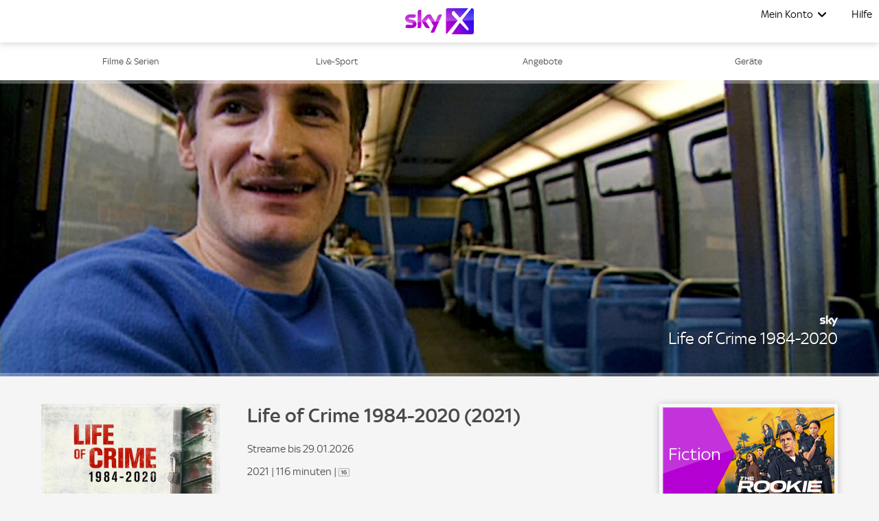

--- FILE ---
content_type: text/html; charset=utf-8
request_url: https://skyx.sky.at/streamen/life-of-crime-1984-2020-2021/TF19141384
body_size: 37691
content:
<!doctype html><html class="no-js" lang="de-AT"><head><meta name="viewport" content="width=device-width,initial-scale=1.0,minimum-scale=1.0,  minimal-ui"/><title>Life of Crime 1984-2020 online schauen | Sky X</title><meta http-equiv="Content-Type" content="text/html; charset=utf-8"/><meta http-equiv="X-UA-Compatible" content="IE=edge,chrome=1"/><meta name="google-site-verification" content="2r1kfItQcVrG_kPLBVvx-Lj40-KK-Nb1cxC4jS5rVHU"/><meta name="facebook-domain-verification" content="ogdz2ceqd2c5gswlvkaqea03n6zlv8"/><meta name="application" content="ott-skyx-iceberg"/><meta name="commit:short" content="638bf71b"/><meta name="deploymentType" content="canary"/><meta name="twitter:card" content="summary_large_image"/><meta name="twitter:title" content="Life of Crime 1984-2020 online schauen | Sky X"/><meta name="twitter:description" content="►Life of Crime 1984-2020 und weitere Filme ✚ Serien jetzt in HD im legalen Online Stream anschauen◄ On Demand✓ Auf Deutsch✓ Monatlich kündbar✓"/><meta name="twitter:site" content="@SkyOesterreich"/><meta name="twitter:image" content="https://de.imageservice.sky.com/uuid/4abd6a6c-ccf7-44a9-a9c8-13693d34a6e9/LAND_16_9?providerId=sky_documentaries"/><meta property="og:type" content="website"/><meta property="og:title" content="Life of Crime 1984-2020 online schauen | Sky X"/><meta property="og:description" content="►Life of Crime 1984-2020 und weitere Filme ✚ Serien jetzt in HD im legalen Online Stream anschauen◄ On Demand✓ Auf Deutsch✓ Monatlich kündbar✓"/><meta property="og:site_name" content="@SkyOesterreich"/><meta property="og:image" content="https://de.imageservice.sky.com/uuid/4abd6a6c-ccf7-44a9-a9c8-13693d34a6e9/LAND_16_9?providerId=sky_documentaries"/><meta property="og:image:width" content="1200"/><meta property="og:image:height" content="630"/><meta property="og:url" content="https://skyx.sky.at/streamen/life-of-crime-1984-2020-2021/TF19141384"/><meta name="description" content="►Life of Crime 1984-2020 und weitere Filme ✚ Serien jetzt in HD im legalen Online Stream anschauen◄ On Demand✓ Auf Deutsch✓ Monatlich kündbar✓"/><link rel="canonical" href="https://skyx.sky.at/streamen/life-of-crime-1984-2020-2021/TF19141384"/><link rel="icon" type="image/x-icon" href="https://skyx.sky.at/static/favicon/favicon.ico"/><link rel="apple-touch-icon" href="https://skyx.sky.at/static/favicon/apple-touch-icon.png"/><link rel="apple-touch-icon" sizes="76x76" href="https://skyx.sky.at/static/favicon/apple-touch-icon-76x76.png"/><link rel="apple-touch-icon" sizes="120x120" href="https://skyx.sky.at/static/favicon/apple-touch-icon-120x120.png"/><link rel="apple-touch-icon" sizes="152x152" href="https://skyx.sky.at/static/favicon/apple-touch-icon-152x152.png"/><link rel="preload" as="style" href="https://web.static.nowtv.com/ice/638bf71b16ac647cccfef50444d83fc04d9c3050/skyq/ui/css/polyatomic/skyq.min.css"/><script>window.ICEBERG = {"elementsPath":"https://web.static.nowtv.com/ice/638bf71b16ac647cccfef50444d83fc04d9c3050/skyq/js","elementsVersion":"638bf71b","territory":"%7B%22name%22%3A%22AT%22%2C%22locale%22%3A%22at%22%2C%22languages%22%3A%7B%22de-AT%22%3A%7B%22default%22%3Atrue%2C%22hideLanguagePrefix%22%3Atrue%7D%7D%2C%22dateFormat%22%3A%22de-at%22%2C%22dateDisplayFormat%22%3A%22L%22%2C%22ppt%22%3A%22sky.skyq.at%22%2C%22hideTerritoryPrefix%22%3Atrue%2C%22notFoundSlug%22%3A%22not-found%22%2C%22siteName%22%3A%22%40SkyOesterreich%22%2C%22widgetPreviewLayout%22%3A%22base-at%22%2C%22timeZone%22%3A%22Europe%2FVienna%22%2C%22cookieDomain%22%3A%22.skyx.sky.at%22%2C%22experiment%22%3A%7B%22key%22%3A%22582db53abfddbfac637a251bcedc1ed15b05e730a6b44b04f40792fc20762a4f%22%2C%22endpoint%22%3A%22https%3A%2F%2Fdirect.dy-api.eu%2Fv2%2Fserve%2Fuser%2Fchoose%22%2C%22domains%22%3A%5B%22skyx.sky.at%22%5D%2C%22widget%22%3A%22%2Ficeberg-dy-experiments-prod%22%2C%22experimentsSelectorsEndPoint%22%3A%22%2Fwidgets%2Fexperiments-selectors%22%7D%2C%22contentPage%22%3A%7B%22assetTypes%22%3A%5B%22CATALOGUE%2FSERIES%22%2C%22ASSET%2FPROGRAMME%22%5D%2C%22prefix%22%3A%22streamen%22%7D%2C%22language%22%3A%22AT%3Ade-AT%22%2C%22allLanguages%22%3A%5B%22AT%3Ade-AT%22%5D%2C%22fallbackLanguage%22%3A%22AT%3Ade-AT%22%2C%22languageOrLocale%22%3A%22%22%2C%22proposition%22%3A%22SKYQ%22%2C%22organization%22%3A%22SKYQ%22%7D","env":"production","applicationName":"iceberg-skyx","trackingConfig":{"SKYTAGS":{"active":true,"location":"https://analytics.global.sky.com/sky-tags/2.6.1/sky-tags.min.js","skytags_local":false,"isContentPage":true,"assetGenreType":"","assetChannelName":"","assetTitle":"","assetId":""},"OMNITURE":{"default":{"site":"skyx","browseMethod":"web","account":"bskybatnowtvglobalintprod","orderId":"","events":"","url":"metrics.sky.com","secureUrl":"smetrics.sky.com"}},"OPTIMIZELY":{"active":true,"optimizelySrc":"//cdn.optimizely.com/js/13810020765.js","optimizelyEnabled":false,"globalOptimizelyEnabled":false,"globalOptimizelyNavigationTestActive":false,"optimizelyNavigationTestActive":false,"optimizelyContentPageEnabled":false,"optimizelyContentPageNavigationTest":false,"optimizelyEventPageEnabled":false},"CONTENT_SQUARE":{"active":false},"CMP":{"active":true,"type":"sourcepoint"},"QUBIT":{"active":true,"url":"//d3c3cq33003psk.cloudfront.net/opentag-95091-productionskyat.js"},"ADOBELAUNCH":{"active":true,"url":"//assets.adobedtm.com/eee7eee0aaaa/08825fe78be0/launch-48883a87c985.min.js"},"DYNAMIC_YIELD":{"active":true,"isDYSDKEnabled":true,"dyHrefCDN":"//cdn-eu.dynamicyield.com","dyHrefSt":"//st-eu.dynamicyield.com","dyHrefRCOM":"//rcom-eu.dynamicyield.com","dySrcDynamic":"//cdn-eu.dynamicyield.com/api/9878040/api_dynamic.js","dySrcStatic":"//cdn-eu.dynamicyield.com/api/9878040/api_static.js"}}}</script><link type="preconnect" href="dyHrefCDN"/><link type="dns-prefetch" href="dyHrefCDN"/><link type="preconnect" href="dyHrefSt"/><link type="dns-prefetch" href="dyHrefSt"/><link type="preconnect" href="dyHrefRCOM"/><link type="dns-prefetch" href="dyHrefRCOM"/><link rel="stylesheet" type="text/css" href="https://web.static.nowtv.com/ice/638bf71b16ac647cccfef50444d83fc04d9c3050/skyq/ui/css/polyatomic/skyq.min.css"/><script src="/assets/sky_common.js?single"></script><script id="DY_GLOBALS" type="text/javascript" defer="">
      window.DY = window.DY || {};
      if ('ENTERTAINMENT' !== 'undefined') {
        DY.recommendationContext = {
          type: 'CATEGORY',
          data: ['ENTERTAINMENT'],
        };
      }
      else {
        DY.recommendationContext = { type: 'OTHER' };
      }
      function hasCookie(key) {
        return Boolean(document.cookie.split(';').some(item => RegExp('^'+key+'=').test(item.trim())));
      }
      function getCookie(cname) {
        const name = `${cname}=`;
        const decodedCookie = decodeURIComponent(document.cookie);
        const cookieArray = decodedCookie.split(';');
        for (let i = 0; i < cookieArray.length; i++) {
          let cookie = cookieArray[i];
          while (cookie.charAt(0) === ' ') {
            cookie = cookie.substring(1);
          }
          if (cookie.indexOf(name) === 0) {
            return cookie.substring(name.length, cookie.length);
          }
        }
        return '';
      }
      const allowDyTracking = getCookie('allow_dy_tracking');
      if(allowDyTracking === 'true') {
        DY.userActiveConsent = { accepted: true };
        window.DYO?.ActiveConsent?.updateConsentAcceptedStatus?.(true);
      } else {
        DY.userActiveConsent = { accepted: false};
        window.DYO?.ActiveConsent?.updateConsentAcceptedStatus?.(false);
      }
      </script><script id="DY_STATIC" type="text/javascript" src="//cdn-eu.dynamicyield.com/api/9878040/api_static.js"></script><script id="DY_DYNAMIC" type="text/javascript">
      function loadDyDynamicScript(){
        const apiDynamic = document.createElement('script');
        apiDynamic.src = '//cdn-eu.dynamicyield.com/api/9878040/api_dynamic.js';
        document.head.appendChild(apiDynamic);
        window.removeEventListener('HYDRATION_FINISHED', loadDyDynamicScript);
      }
      window.addEventListener('HYDRATION_FINISHED', loadDyDynamicScript);
      </script><script type="text/javascript" src="https://web.static.nowtv.com/ice/638bf71b16ac647cccfef50444d83fc04d9c3050/skyq/js/client.min.js" defer=""></script><style data-styled="" data-styled-version="5.3.1">.dnUeWj .ib-rt-colour-lightBg{color:#FFFFFF;}/*!sc*/
.dnUeWj .ib-rt-colour-white{color:#FFFFFF;}/*!sc*/
.dnUeWj .ib-rt-colour-ghostWhite{color:#faf9fe;}/*!sc*/
.dnUeWj .ib-rt-colour-athensGreyZeus{color:#F9F9FD;}/*!sc*/
.dnUeWj .ib-rt-colour-athensGreyMars{color:#EFF1F3;}/*!sc*/
.dnUeWj .ib-rt-colour-athensGrey{color:#E4E7EC;}/*!sc*/
.dnUeWj .ib-rt-colour-mischka{color:#D8D8DD;}/*!sc*/
.dnUeWj .ib-rt-colour-bombay{color:#AAACB1;}/*!sc*/
.dnUeWj .ib-rt-colour-lightGrey{color:#A4A4A6;}/*!sc*/
.dnUeWj .ib-rt-colour-riverBed{color:#556060;}/*!sc*/
.dnUeWj .ib-rt-colour-grey{color:#98A4AC;}/*!sc*/
.dnUeWj .ib-rt-colour-rollingStone{color:#787A80;}/*!sc*/
.dnUeWj .ib-rt-colour-skyxFont{color:#4A4A4A;}/*!sc*/
.dnUeWj .ib-rt-colour-shipGrey{color:#424247;}/*!sc*/
.dnUeWj .ib-rt-colour-shark{color:#1C1C21;}/*!sc*/
.dnUeWj .ib-rt-colour-sharkJaws{color:#2B2B2F;}/*!sc*/
.dnUeWj .ib-rt-colour-black{color:#000000;}/*!sc*/
.dnUeWj .ib-rt-colour-success{color:#2FAF3F;}/*!sc*/
.dnUeWj .ib-rt-colour-deepCyan{color:#00818A;}/*!sc*/
.dnUeWj .ib-rt-colour-info{color:#006CB5;}/*!sc*/
.dnUeWj .ib-rt-colour-oceanBlue{color:#006CB5;}/*!sc*/
.dnUeWj .ib-rt-colour-oceanBlueTint{color:#4987b1;}/*!sc*/
.dnUeWj .ib-rt-colour-skyxBlue{color:#0073C5;}/*!sc*/
.dnUeWj .ib-rt-colour-skyxLightBlue{color:#0073C5;}/*!sc*/
.dnUeWj .ib-rt-colour-darkBlue{color:#233252;}/*!sc*/
.dnUeWj .ib-rt-colour-darkBlueTint{color:#5e6e8f;}/*!sc*/
.dnUeWj .ib-rt-colour-marine{color:#06314B;}/*!sc*/
.dnUeWj .ib-rt-colour-teal{color:#339257;}/*!sc*/
.dnUeWj .ib-rt-colour-skyxBlueTint{color:#0000dd;}/*!sc*/
.dnUeWj .ib-rt-colour-skyxPurple{color:#C81EF0;}/*!sc*/
.dnUeWj .ib-rt-colour-warning{color:#FF6400;}/*!sc*/
.dnUeWj .ib-rt-colour-orange{color:#F0682B;}/*!sc*/
.dnUeWj .ib-rt-colour-orangeTint{color:#DA541A;}/*!sc*/
.dnUeWj .ib-rt-colour-errorColor{color:#EF3B36;}/*!sc*/
.dnUeWj .ib-rt-colour-red{color:#D11826;}/*!sc*/
.dnUeWj .ib-rt-colour-redTint{color:#CC091C;}/*!sc*/
.dnUeWj .ib-rt-colour-skyxServiceRed{color:#EF3B36;}/*!sc*/
.dnUeWj .ib-rt-colour-tertiaryGrey{color:#D8D8D8;}/*!sc*/
.dnUeWj .ib-rt-colour-stoneGrey{color:#6E7877;}/*!sc*/
.dnUeWj .ib-rt-colour-grayCyan{color:#142524;}/*!sc*/
.dnUeWj .ib-rt-colour-dangerLight{color:#B01420;}/*!sc*/
.dnUeWj .ib-rt-colour-dangerDark{color:#B01420;}/*!sc*/
.dnUeWj .ib-rt-colour-warningLight{color:#e7ded0;}/*!sc*/
.dnUeWj .ib-rt-colour-warningDark{color:#805A0F;}/*!sc*/
.dnUeWj .ib-rt-colour-successLight{color:#ccf0cc;}/*!sc*/
.dnUeWj .ib-rt-colour-successDark{color:#006600;}/*!sc*/
.dnUeWj .ib-rt-colour-ultraBoostLight{color:#adf0dc;}/*!sc*/
.dnUeWj .ib-rt-colour-ultraBoostDark{color:#00996C;}/*!sc*/
.dnUeWj .ib-rt-colour-boostLight{color:#aad5d8;}/*!sc*/
.dnUeWj .ib-rt-colour-boostDark{color:#00A1AB;}/*!sc*/
.dnUeWj .ib-rt-colour-header{color:linear-gradient(90deg,rgb(198,31,240) 0%,rgb(198,31,240) 12%,rgb(23,0,255) 91%,rgb(23,0,255) 100%);}/*!sc*/
data-styled.g2[id="rich-textstyles__Container-sc-jlrghd-0"]{content:"dnUeWj,"}/*!sc*/
.bpaugZ{width:100%;padding-right:7px;padding-left:7px;margin-right:auto;margin-left:auto;}/*!sc*/
@media (min-width:576px){.bpaugZ{max-width:540px;}}/*!sc*/
@media (min-width:860px){.bpaugZ{max-width:840px;}}/*!sc*/
@media (min-width:1100px){.bpaugZ{max-width:1080px;}}/*!sc*/
@media (min-width:1460px){.bpaugZ{max-width:1440px;}}/*!sc*/
data-styled.g3[id="sc-bdfBQB"]{content:"bpaugZ,"}/*!sc*/
.KYbSL{display:-webkit-box;display:-webkit-flex;display:-ms-flexbox;display:flex;-webkit-flex:1;-ms-flex:1;flex:1;width:100%;cursor:pointer;-webkit-appearance:none;-moz-appearance:none;appearance:none;text-align:center;font-size:1rem;border-radius:0rem;-webkit-align-items:center;-webkit-box-align:center;-ms-flex-align:center;align-items:center;-webkit-box-pack:center;-webkit-justify-content:center;-ms-flex-pack:center;justify-content:center;padding:0.8125rem 1.875rem;border-width:0.0625rem;border-style:solid;max-width:100%;min-width:auto;margin:0.9375rem 0 0 0;-webkit-transition:300ms;transition:300ms;text-transform:uppercase;-webkit-letter-spacing:0.08rem;-moz-letter-spacing:0.08rem;-ms-letter-spacing:0.08rem;letter-spacing:0.08rem;border-radius:6.25rem;-webkit-text-decoration:none;text-decoration:none;background:#0073C5;color:#FFFFFF;border-color:#0073C5;}/*!sc*/
.KYbSL variations primary{-webkit-text-decoration:none;text-decoration:none;background:#0073C5;color:#FFFFFF;border-color:#0073C5;}/*!sc*/
.KYbSL variations primary hover{background:#0000dd;border-color:#0000dd;}/*!sc*/
.KYbSL variations primary disabled{background:#98A4AC;border-color:#98A4AC;color:#FFFFFF;}/*!sc*/
.KYbSL variations secondary{-webkit-text-decoration:none;text-decoration:none;background:#FFFFFF;border-color:#0073C5;color:#0073C5;}/*!sc*/
.KYbSL variations secondary hover{background:#0073C5;border-color:#0073C5;color:#FFFFFF;}/*!sc*/
.KYbSL variations secondary disabled{background:#FFFFFF;border-color:#98A4AC;color:#98A4AC;}/*!sc*/
.KYbSL variations tertiary{-webkit-text-decoration:none;text-decoration:none;background:transparent;border-color:#424247;color:#424247;}/*!sc*/
.KYbSL variations tertiary hover{background:transparent;border-color:#00A48B;color:#00A48B;}/*!sc*/
.KYbSL variations link{-webkit-text-decoration:underline;text-decoration:underline;background:transparent;border-color:transparent;color:#006CB5;}/*!sc*/
.KYbSL variations link hover{background:transparent;border-color:transparent;color:#006CB5;}/*!sc*/
.KYbSL variations danger{-webkit-text-decoration:none;text-decoration:none;background:#D11826;border-color:#FFFFFF;color:#FFFFFF;}/*!sc*/
.KYbSL variations danger hover{opacity:0.8;color:#FFFFFF;}/*!sc*/
.KYbSL variations payment{-webkit-text-decoration:none;text-decoration:none;background:#0073C5;color:#FFFFFF;border-color:#0073C5;}/*!sc*/
.KYbSL variations payment hover{background:#0000dd;border-color:#0000dd;}/*!sc*/
.KYbSL variations payment disabled{background:#98A4AC;border-color:#98A4AC;color:#FFFFFF;}/*!sc*/
.KYbSL variations light{-webkit-text-decoration:none;text-decoration:none;background:#37ac47;color:#FFFFFF;border-color:#37ac47;}/*!sc*/
.KYbSL variations light hover{opacity:0.8;color:#FFFFFF;}/*!sc*/
.KYbSL:disabled{cursor:not-allowed;opacity:0.5;}/*!sc*/
.KYbSL:focus-visible{outline:3px solid #FFFFFF;outline-offset:-0.4rem;}/*!sc*/
.KYbSL:hover{background:#0000dd;border-color:#0000dd;}/*!sc*/
.KYbSL:focus{background:#0000dd;border-color:#0000dd;}/*!sc*/
.KYbSL:disabled{background:#98A4AC;border-color:#98A4AC;color:#FFFFFF;}/*!sc*/
data-styled.g7[id="buttonstyles__Button-sc-pjf3d7-0"]{content:"KYbSL,"}/*!sc*/
.cWIPzR{-webkit-transform-origin:right;-ms-transform-origin:right;transform-origin:right;}/*!sc*/
data-styled.g11[id="channel-logostyles__ChannelLogo-sc-93kora-0"]{content:"cWIPzR,"}/*!sc*/
.eCJnBq{height:16px;}/*!sc*/
data-styled.g12[id="channel-logostyles__ChannelLogoImage-sc-93kora-1"]{content:"eCJnBq,"}/*!sc*/
.huCkwE{cursor:pointer;line-height:0rem !important;z-index:100;}/*!sc*/
.huCkwE svg{max-width:6.25rem;height:auto;}/*!sc*/
@media (min-width:1100px){.huCkwE svg{max-width:6.25rem;}}/*!sc*/
@media (min-width:1100px){.huCkwE{margin:0;}}/*!sc*/
data-styled.g15[id="logostyles__LogoWrapper-sc-1q5t61s-0"]{content:"huCkwE,"}/*!sc*/
@media (min-width:1100px){.jCcDQC{display:none;}}/*!sc*/
data-styled.g17[id="displaymixins__ForTabletDown-sc-ohbgyq-1"]{content:"jCcDQC,"}/*!sc*/
.jRUjXO{display:none;position:relative;}/*!sc*/
@media (min-width:1100px){.jRUjXO{display:inherit;}}/*!sc*/
data-styled.g20[id="displaymixins__ForDesktopOnly-sc-ohbgyq-4"]{content:"jRUjXO,"}/*!sc*/
.eySWOk{color:#0073C5;-webkit-text-decoration:none;text-decoration:none;width:100%;display:-webkit-box;display:-webkit-flex;display:-ms-flexbox;display:flex;-webkit-box-pack:justify;-webkit-justify-content:space-between;-ms-flex-pack:justify;justify-content:space-between;-webkit-align-items:center;-webkit-box-align:center;-ms-flex-align:center;align-items:center;text-align:left;cursor:pointer;padding:10px 30px;-webkit-text-decoration:none;text-decoration:none;color:#000000;background-color:none;}/*!sc*/
.eySWOk:hover{-webkit-text-decoration:underline;text-decoration:underline;}/*!sc*/
.eySWOk:focus{-webkit-text-decoration:underline;text-decoration:underline;}/*!sc*/
.eySWOk:hover,.eySWOk:focus{-webkit-text-decoration:none;text-decoration:none;background-color:#0000dd;color:#FFFFFF;}/*!sc*/
.kFVGTg{color:#0073C5;-webkit-text-decoration:none;text-decoration:none;width:100%;display:-webkit-box;display:-webkit-flex;display:-ms-flexbox;display:flex;-webkit-box-pack:justify;-webkit-justify-content:space-between;-ms-flex-pack:justify;justify-content:space-between;-webkit-align-items:center;-webkit-box-align:center;-ms-flex-align:center;align-items:center;text-align:left;cursor:pointer;padding:10px 30px;-webkit-text-decoration:none;text-decoration:none;color:#000000;background-color:none;}/*!sc*/
.kFVGTg:hover{-webkit-text-decoration:underline;text-decoration:underline;}/*!sc*/
.kFVGTg:focus{-webkit-text-decoration:underline;text-decoration:underline;}/*!sc*/
.kFVGTg:hover,.kFVGTg:focus{-webkit-text-decoration:none;text-decoration:none;background-color:#FFFFFF;color:#000000;}/*!sc*/
data-styled.g21[id="list-item-linkstyles__ListItemLink-sc-sza8gc-0"]{content:"eySWOk,kFVGTg,"}/*!sc*/
.eUAmys{margin:0;padding:0;list-style:none;}/*!sc*/
data-styled.g22[id="list-item-linkstyles__ListItem-sc-sza8gc-1"]{content:"eUAmys,"}/*!sc*/
.gEPWFE{cursor:pointer;background:none;border:none;padding:0;gap:0.5rem;display:-webkit-box;display:-webkit-flex;display:-ms-flexbox;display:flex;-webkit-box-pack:center;-webkit-justify-content:center;-ms-flex-pack:center;justify-content:center;-webkit-align-items:center;-webkit-box-align:center;-ms-flex-align:center;align-items:center;-webkit-flex-direction:row;-ms-flex-direction:row;flex-direction:row;border-radius:100%;padding:0px;}/*!sc*/
.gEPWFE:focus{border:none;}/*!sc*/
data-styled.g23[id="icon-buttonstyles__IconContainer-sc-h7ivi7-0"]{content:"gEPWFE,"}/*!sc*/
.bwuNGp{position:absolute;display:none;margin-top:0.5rem;border-radius:0;width:15rem;padding:1.375rem 0;right:-1.6625rem;background-color:#FFFFFF;box-shadow:0 1px 10px 0 rgba(0,0,0,0.20);}/*!sc*/
.bwuNGp:before{border:14px solid #FFFFFF;border-bottom-color:transparent;border-left-color:transparent;position:absolute;height:0;width:0;content:' ';-webkit-transform:rotate(-45deg);-ms-transform:rotate(-45deg);transform:rotate(-45deg);border-radius:5px;top:-0.625rem;right:1.875rem;}/*!sc*/
data-styled.g24[id="dropdown-desktop__DropdownDesktop-sc-10pv2kf-0"]{content:"bwuNGp,"}/*!sc*/
.dxGfWG{position:fixed;background-color:#FFFFFF;overflow:auto;width:100%;height:100vh;-webkit-transition:left 300ms linear;transition:left 300ms linear;left:-100%;padding:20px 0;margin:0;z-index:120;top:0;}/*!sc*/
data-styled.g25[id="drawer__NavDrawer-sc-q3lvrr-0"]{content:"dxGfWG,"}/*!sc*/
.iSVOUL{position:relative;display:-webkit-box;display:-webkit-flex;display:-ms-flexbox;display:flex;margin:0 0 0 auto;padding:0;list-style:none;margin-right:0.3125rem;}/*!sc*/
.iSVOUL > li:last-child ul{right:0.325rem;}/*!sc*/
data-styled.g26[id="menustyles__MenuWrapper-sc-1wnpl3s-0"]{content:"iSVOUL,"}/*!sc*/
.girOhN{margin:0;list-style:none;}/*!sc*/
@media (min-width:1100px){.girOhN{padding:0;}}/*!sc*/
data-styled.g27[id="menustyles__MenusSectionItem-sc-1wnpl3s-1"]{content:"girOhN,"}/*!sc*/
.dwioDg{top:3.875rem;height:calc(100vh - 3.875rem);right:0;padding:1.25rem 0 0 0;background-color:#FFFFFF;z-index:10;}/*!sc*/
.dwioDg:before{border:0.8125rem solid #FFFFFF;border-top-color:transparent;border-right-color:transparent;position:absolute;height:0;width:0;content:' ';-webkit-transform:rotate(-45deg);-ms-transform:rotate(-45deg);transform:rotate(-45deg);border-radius:0.3125rem;top:-1.0833333333333333rem;right:2.875rem;}/*!sc*/
data-styled.g28[id="menustyles__MobileDropdown-sc-1wnpl3s-2"]{content:"dwioDg,"}/*!sc*/
.dotDxw{-webkit-text-decoration:none;text-decoration:none;border:none;display:-webkit-box;display:-webkit-flex;display:-ms-flexbox;display:flex;-webkit-align-items:center;-webkit-box-align:center;-ms-flex-align:center;align-items:center;cursor:pointer;margin:0 0.3125rem;padding:0;-webkit-transition:-webkit-transform linear 0.2s;-webkit-transition:transform linear 0.2s;transition:transform linear 0.2s;background-color:#FFFFFF;color:#000000;font-size:1.0rem;height:3.875rem;}/*!sc*/
data-styled.g29[id="menustyles__SingleMenuListItem-sc-1wnpl3s-3"]{content:"dotDxw,"}/*!sc*/
.cqZHkC{border:none;display:-webkit-box;display:-webkit-flex;display:-ms-flexbox;display:flex;-webkit-align-items:center;-webkit-box-align:center;-ms-flex-align:center;align-items:center;cursor:pointer;margin:0 0.3125rem;padding:0;-webkit-transition:-webkit-transform linear 0.2s;-webkit-transition:transform linear 0.2s;transition:transform linear 0.2s;background-color:#FFFFFF;color:#000000;font-size:1.0rem;height:3.875rem;display:-webkit-box;display:-webkit-flex;display:-ms-flexbox;display:flex;}/*!sc*/
@media (min-width:860px){.cqZHkC{display:-webkit-box;display:-webkit-flex;display:-ms-flexbox;display:flex;opacity:1;}}/*!sc*/
data-styled.g30[id="menustyles__MenusSectionItemLabel-sc-1wnpl3s-4"]{content:"cqZHkC,"}/*!sc*/
.iflVKL{margin:0.625rem;list-style:none;}/*!sc*/
data-styled.g31[id="menustyles__ButtonWrapper-sc-1wnpl3s-5"]{content:"iflVKL,"}/*!sc*/
.BspSX{position:fixed;top:0;right:0;left:0;width:100%;display:-webkit-box;display:-webkit-flex;display:-ms-flexbox;display:flex;-webkit-box-pack:justify;-webkit-justify-content:space-between;-ms-flex-pack:justify;justify-content:space-between;z-index:100;background-color:#FFFFFF;box-shadow:0 1px 10px 0 rgba(0,0,0,0.20);padding:0;height:3.875rem;color:#0073C5;}/*!sc*/
.BspSX custom navigation{background-color:#0073C5;}/*!sc*/
.BspSX custom menuItem{background-color:#FFFFFF;color:#000000;font-size:1.0rem;}/*!sc*/
.BspSX custom dropdown{background-color:#FFFFFF;box-shadow:0 1px 10px 0 rgba(0,0,0,0.20);margin-top:0.5rem;last-child-position-right:0.325rem;}/*!sc*/
.BspSX custom dropdown item{color:#000000;arrow-pointer-colors:#FFFFFF;}/*!sc*/
.BspSX custom dropdown item hover{color:#FFFFFF;background-color:#0000dd;}/*!sc*/
.BspSX custom signInLabel{font-weight:100;color:#0073C5;}/*!sc*/
.BspSX custom signInLabel icon{color:#000000;hover-color:#000000;}/*!sc*/
.BspSX custom signInLabel dropdown{background-color:#FFFFFF;}/*!sc*/
.BspSX custom mainLogo{max-width-mobile:6.25px;max-width-desktop:6.25px;}/*!sc*/
data-styled.g39[id="headerstyles__Header-sc-jitj00-0"]{content:"BspSX,"}/*!sc*/
.bCbgdg{display:-webkit-box;display:-webkit-flex;display:-ms-flexbox;display:flex;-webkit-box-pack:center;-webkit-justify-content:center;-ms-flex-pack:center;justify-content:center;-webkit-align-items:center;-webkit-box-align:center;-ms-flex-align:center;align-items:center;-webkit-flex-direction:row;-ms-flex-direction:row;flex-direction:row;-webkit-align-items:center;-webkit-box-align:center;-ms-flex-align:center;align-items:center;position:absolute;margin-left:0;width:100%;height:100%;-webkit-box-pack:center;-webkit-justify-content:center;-ms-flex-pack:center;justify-content:center;opacity:1;-webkit-transition:opacity 300ms linear;transition:opacity 300ms linear;}/*!sc*/
data-styled.g40[id="headerstyles__LogoWrapper-sc-jitj00-1"]{content:"bCbgdg,"}/*!sc*/
.hDcrQn{display:-webkit-box;display:-webkit-flex;display:-ms-flexbox;display:flex;-webkit-box-pack:center;-webkit-justify-content:center;-ms-flex-pack:center;justify-content:center;-webkit-align-items:center;-webkit-box-align:center;-ms-flex-align:center;align-items:center;-webkit-flex-direction:row;-ms-flex-direction:row;flex-direction:row;-webkit-box-pack:end;-webkit-justify-content:flex-end;-ms-flex-pack:end;justify-content:flex-end;-webkit-flex:1;-ms-flex:1;flex:1;position:relative;}/*!sc*/
data-styled.g41[id="headerstyles__HeaderMenuWrapper-sc-jitj00-2"]{content:"hDcrQn,"}/*!sc*/
.kAnJgt{height:62px;}/*!sc*/
data-styled.g42[id="global-headerstyles__GlobalHeader-sc-1dbnoz3-0"]{content:"kAnJgt,"}/*!sc*/
.iHDuyX{display:inline-block;overflow:hidden;text-indent:101%;white-space:nowrap;background-repeat:no-repeat;background-size:contain;-webkit-transform:rotate(0deg);-ms-transform:rotate(0deg);transform:rotate(0deg);-webkit-transition:-webkit-transform linear 0.2s;-webkit-transition:transform linear 0.2s;transition:transform linear 0.2s;background-image:url([data-uri]);width:17px;height:14px;line-height:14px;}/*!sc*/
data-styled.g56[id="nav-togglestyles__BurgerIcon-sc-1f1ou0n-0"]{content:"iHDuyX,"}/*!sc*/
.bvbFPJ{color:#4A4A4A;}/*!sc*/
data-styled.g68[id="nav-itemstyles__Link-sc-rx9zhz-1"]{content:"bvbFPJ,"}/*!sc*/
.jwkNlf{background:linear-gradient(90deg,rgb(198,31,240) 0%,rgb(198,31,240) 12%,rgb(23,0,255) 91%,rgb(23,0,255) 100%);}/*!sc*/
data-styled.g69[id="nav-itemstyles__Bar-sc-rx9zhz-2"]{content:"jwkNlf,"}/*!sc*/
.fKoWhS{background:#FFFFFF;}/*!sc*/
data-styled.g70[id="base-navstyles__Nav-sc-1jw10ok-0"]{content:"fKoWhS,"}/*!sc*/
.rELbo{width:100%;height:62px;background-color:#FFFFFF;}/*!sc*/
data-styled.g71[id="overlaystyles__OverlayNavFakeNav-sc-dazltj-0"]{content:"rELbo,"}/*!sc*/
.dmXAHz{background:#FFFFFF;}/*!sc*/
data-styled.g72[id="containerstyles__Container-sc-3xgul1-0"]{content:"dmXAHz,"}/*!sc*/
.kcHmuG{-webkit-flex-wrap:wrap;-ms-flex-wrap:wrap;flex-wrap:wrap;display:-webkit-box;display:-webkit-flex;display:-ms-flexbox;display:flex;-webkit-box-pack:center;-webkit-justify-content:center;-ms-flex-pack:center;justify-content:center;-webkit-align-items:center;-webkit-box-align:center;-ms-flex-align:center;align-items:center;margin:0 0.5rem 0.8rem 0.5rem;padding-inline-start:0;}/*!sc*/
@media (min-width:1100px){.kcHmuG{-webkit-box-pack:end;-webkit-justify-content:flex-end;-ms-flex-pack:end;justify-content:flex-end;}}/*!sc*/
@media (min-width:1100px){.kcHmuG{-webkit-order:2;-ms-flex-order:2;order:2;margin-left:auto;max-width:30%;}}/*!sc*/
data-styled.g73[id="social-media-rowstyles__SocialMediaRow-sc-1m9o3fl-0"]{content:"kcHmuG,"}/*!sc*/
.bIcrvP{display:block;}/*!sc*/
data-styled.g74[id="social-media-rowstyles__SocialMediaRowItemWrapper-sc-1m9o3fl-1"]{content:"bIcrvP,"}/*!sc*/
.bPhutH{display:block;width:100%;width:1.3rem;height:1.3rem;margin:0.35rem 0.4rem 0 0.4rem;opacity:0.75;-webkit-transition:300ms;transition:300ms;-webkit-box-pack:center;-webkit-justify-content:center;-ms-flex-pack:center;justify-content:center;}/*!sc*/
.bPhutH:hover{opacity:1;}/*!sc*/
.bPhutH:focus{opacity:1;}/*!sc*/
data-styled.g75[id="social-media-rowstyles__SocialMediaRowItem-sc-1m9o3fl-2"]{content:"bPhutH,"}/*!sc*/
.IVJby{display:block;width:100%;}/*!sc*/
data-styled.g76[id="social-media-rowstyles__SocialMediaRowItemImg-sc-1m9o3fl-3"]{content:"IVJby,"}/*!sc*/
.kBrJkj{display:block;position:relative;background-color:#FFFFFF;color:#4A4A4A;border-top:transparent;padding:0.9rem 0;box-shadow:0 1px 10px 0 rgba(0,0,0,0.20);}/*!sc*/
data-styled.g77[id="footerstyles__FooterWrapper-sc-14pvc1w-0"]{content:"kBrJkj,"}/*!sc*/
@media (min-width:1100px){.kVgQiy{display:-webkit-box;display:-webkit-flex;display:-ms-flexbox;display:flex;}}/*!sc*/
data-styled.g78[id="footerstyles__FooterItemsWrapper-sc-14pvc1w-1"]{content:"kVgQiy,"}/*!sc*/
.kYuQtn{display:block;margin:0rem;}/*!sc*/
data-styled.g81[id="footer-menu-rowstyles__FooterMenuRowItemWrapper-sc-1g0i5j-0"]{content:"kYuQtn,"}/*!sc*/
.dTmhGm{display:-webkit-box;display:-webkit-flex;display:-ms-flexbox;display:flex;-webkit-flex-direction:column;-ms-flex-direction:column;flex-direction:column;-webkit-flex-wrap:wrap;-ms-flex-wrap:wrap;flex-wrap:wrap;padding-inline-start:0;margin-block-start:0;margin-block-end:0;margin-inline-start:0;margin-inline-end:0;padding:0;-webkit-box-pack:center;-webkit-justify-content:center;-ms-flex-pack:center;justify-content:center;-webkit-align-items:flex-start;-webkit-box-align:flex-start;-ms-flex-align:flex-start;align-items:flex-start;-webkit-flex-direction:column;-ms-flex-direction:column;flex-direction:column;margin-left:1rem;}/*!sc*/
@media (min-width:576px){.dTmhGm{margin-left:0;-webkit-flex-direction:row;-ms-flex-direction:row;flex-direction:row;-webkit-align-items:center;-webkit-box-align:center;-ms-flex-align:center;align-items:center;}}/*!sc*/
@media (min-width:1100px){.dTmhGm{-webkit-box-pack:start;-webkit-justify-content:flex-start;-ms-flex-pack:start;justify-content:flex-start;padding:0;}}/*!sc*/
@media (min-width:1100px){.dTmhGm{-webkit-order:1;-ms-flex-order:1;order:1;max-width:70%;}}/*!sc*/
data-styled.g82[id="footer-menu-rowstyles__FooterMenuRow-sc-1g0i5j-1"]{content:"dTmhGm,"}/*!sc*/
.bdXlXy{display:-webkit-box;display:-webkit-flex;display:-ms-flexbox;display:flex;-webkit-align-items:center;-webkit-box-align:center;-ms-flex-align:center;align-items:center;cursor:pointer;background-color:transparent;border:0 none;box-shadow:none;font-size:0.8rem;font-weight:regular;-webkit-text-decoration:none;text-decoration:none;color:#4A4A4A;padding:0;margin:0.6rem 0;}/*!sc*/
.bdXlXy:hover{-webkit-text-decoration:underline;text-decoration:underline;}/*!sc*/
.bdXlXy:focus{-webkit-text-decoration:underline;text-decoration:underline;}/*!sc*/
@media (min-width:576px){.bdXlXy{margin:0.3rem 0.4rem;}}/*!sc*/
data-styled.g83[id="footer-menu-rowstyles__FooterMenuRowItem-sc-1g0i5j-2"]{content:"bdXlXy,"}/*!sc*/
.hyccMA{display:block;width:100%;margin:0;padding:0;}/*!sc*/
data-styled.g85[id="footer-menu-rowstyles__FooterMenuRowItemLabel-sc-1g0i5j-4"]{content:"hyccMA,"}/*!sc*/
.dQZBGX{margin-bottom:2px;}/*!sc*/
data-styled.g261[id="skip-linksstyles__SkipLinkListItem-sc-1ilik6t-0"]{content:"dQZBGX,"}/*!sc*/
.fgfNtF{position:absolute;left:-10000px;top:auto;margin:0px;padding:0px;}/*!sc*/
.fgfNtF:focus-within{position:absolute;left:0px;padding:5px;z-index:9999;}/*!sc*/
data-styled.g262[id="skip-linksstyles__Container-sc-1ilik6t-1"]{content:"fgfNtF,"}/*!sc*/
.gskCYB:link,.gskCYB:visited,.gskCYB:hover,.gskCYB:active{display:inline-block;padding:8px;border:1px solid black;background-color:white;color:black;-webkit-text-decoration:none;text-decoration:none;}/*!sc*/
data-styled.g263[id="skip-linksstyles__SkipLinkListLink-sc-1ilik6t-2"]{content:"gskCYB,"}/*!sc*/
@font-face{font-family:Sky Text;src:url('https://static.skyassets.com/assets/fonts/sky-regular.woff') format('woff');font-display:swap;}/*!sc*/
@font-face{font-family:Sky Text Medium;src:url('https://static.skyassets.com/assets/fonts/sky-medium.woff') format('woff');font-display:swap;}/*!sc*/
html{line-height:1.15;-webkit-text-size-adjust:100%;}/*!sc*/
body{margin:0;}/*!sc*/
main{display:block;}/*!sc*/
h1{font-size:2em;margin:0.67em 0;}/*!sc*/
hr{box-sizing:content-box;height:0;overflow:visible;}/*!sc*/
pre{font-family:monospace,monospace;font-size:1em;}/*!sc*/
a{background-color:transparent;}/*!sc*/
abbr[title]{border-bottom:none;-webkit-text-decoration:underline;text-decoration:underline;-webkit-text-decoration:underline dotted;text-decoration:underline dotted;}/*!sc*/
b,strong{font-weight:bolder;}/*!sc*/
code,kbd,samp{font-family:monospace,monospace;font-size:1em;}/*!sc*/
small{font-size:80%;}/*!sc*/
sub,sup{font-size:75%;line-height:0;position:relative;vertical-align:baseline;}/*!sc*/
sub{bottom:-0.25em;}/*!sc*/
sup{top:-0.5em;}/*!sc*/
img{border-style:none;}/*!sc*/
button,input,optgroup,select,textarea{font-family:inherit;font-size:100%;line-height:1.15;margin:0;}/*!sc*/
button,input{overflow:visible;}/*!sc*/
button,select{text-transform:none;}/*!sc*/
button,[type="button"],[type="reset"],[type="submit"]{-webkit-appearance:button;}/*!sc*/
button::-moz-focus-inner,[type="button"]::-moz-focus-inner,[type="reset"]::-moz-focus-inner,[type="submit"]::-moz-focus-inner{border-style:none;padding:0;}/*!sc*/
button:-moz-focusring,[type="button"]:-moz-focusring,[type="reset"]:-moz-focusring,[type="submit"]:-moz-focusring{outline:1px dotted ButtonText;}/*!sc*/
fieldset{padding:0.35em 0.75em 0.625em;}/*!sc*/
legend{box-sizing:border-box;color:inherit;display:table;max-width:100%;padding:0;white-space:normal;}/*!sc*/
progress{vertical-align:baseline;}/*!sc*/
textarea{overflow:auto;}/*!sc*/
[type="checkbox"],[type="radio"]{box-sizing:border-box;padding:0;}/*!sc*/
[type="number"]::-webkit-inner-spin-button,[type="number"]::-webkit-outer-spin-button{height:auto;}/*!sc*/
[type="search"]{-webkit-appearance:textfield;outline-offset:-2px;}/*!sc*/
[type="search"]::-webkit-search-decoration{-webkit-appearance:none;}/*!sc*/
::-webkit-file-upload-button{-webkit-appearance:button;font:inherit;}/*!sc*/
details{display:block;}/*!sc*/
summary{display:list-item;}/*!sc*/
template{display:none;}/*!sc*/
[hidden]{display:none;}/*!sc*/
html{-webkit-box-sizing:border-box;box-sizing:border-box;-ms-overflow-style:scrollbar;}/*!sc*/
*,*::before,*::after{-webkit-box-sizing:inherit;box-sizing:inherit;}/*!sc*/
*{font-family:Sky Text,Helvetica,Arial,sans-serif;}/*!sc*/
body{margin:0;padding:0;font-size:16px;}/*!sc*/
@media (prefers-reduced-motion:reduce){*,::before,::after{-webkit-animation-delay:-1ms !important;animation-delay:-1ms !important;-webkit-animation-duration:1ms !important;animation-duration:1ms !important;-webkit-animation-iteration-count:1 !important;animation-iteration-count:1 !important;background-attachment:initial !important;-webkit-scroll-behavior:auto !important;-moz-scroll-behavior:auto !important;-ms-scroll-behavior:auto !important;scroll-behavior:auto !important;-webkit-transition-duration:0s !important;transition-duration:0s !important;-webkit-transition-delay:0s !important;transition-delay:0s !important;}}/*!sc*/
.text-field,.captcha-field,.password-field,.select-field,.checkbox-field{position:relative;margin:0 0 1.25rem;}/*!sc*/
.text-field__label,.captcha-field__label,.password-field__label,.select-field__label,.checkbox-field__label{font-size:1rem;line-height:1.25rem;color:#4A4A4A;}/*!sc*/
.text-field__error,.captcha-field__error,.password-field__error,.select-field__error,.checkbox-field__error{color:#D11826;text-align:left;font-size:0.75rem;font-weight:lighter;line-height:1rem;}/*!sc*/
.text-field__input,.captcha-field__input,.password-field__input,.select-field__input{-webkit-appearance:none;-moz-appearance:none;appearance:none;-webkit-appearance:none;outline:none;background:#FFFFFF;border:0.063rem solid #D8D8DD;border-radius:0;color:#000000;font-size:1rem;line-height:1.25rem;font-weight:bold;height:3.125rem;width:100%;padding:1.25rem 1.85rem 0.25rem 1.25rem;}/*!sc*/
.text-field__input:-webkit-autofill,.captcha-field__input:-webkit-autofill,.password-field__input:-webkit-autofill,.select-field__input:-webkit-autofill,.text-field__input:-webkit-autofill:hover,.captcha-field__input:-webkit-autofill:hover,.password-field__input:-webkit-autofill:hover,.select-field__input:-webkit-autofill:hover,.text-field__input:-webkit-autofill:focus,.captcha-field__input:-webkit-autofill:focus,.password-field__input:-webkit-autofill:focus,.select-field__input:-webkit-autofill:focus{-webkit-text-fill-color:#000000;-webkit-transition:background-color 5000s ease-in-out 0s;transition:background-color 5000s ease-in-out 0s;}/*!sc*/
.text-field__input--valid,.captcha-field__input--valid,.password-field__input--valid,.select-field__input--valid{border:0;box-shadow:0 0 0 0.063rem #2FAF3F;background:url([data-uri]) right 1.25rem top 0.938rem/1.25rem 1.25rem no-repeat;}/*!sc*/
.text-field__input--error,.captcha-field__input--error,.password-field__input--error,.select-field__input--error{border:0;box-shadow:0 0 0 0.063rem #EF3B36;background:url([data-uri]) right 1.25rem top 0.938rem/1.25rem 1.25rem no-repeat;}/*!sc*/
.text-field__input--focused + .text-field__label,.captcha-field__input--focused + .text-field__label,.password-field__input--focused + .text-field__label,.select-field__input--focused + .text-field__label{height:1.375rem;top:0;font-size:0.688rem;line-height:0.875rem;display:-webkit-box;display:-webkit-flex;display:-ms-flexbox;display:flex;-webkit-align-items:flex-end;-webkit-box-align:flex-end;-ms-flex-align:flex-end;align-items:flex-end;}/*!sc*/
.text-field:not(.field--animated) .text-field__input{padding:0.4rem 1.85rem 0.4rem 0.4rem;}/*!sc*/
.text-field:not(.field--animated) .text-field__label{display:block;padding:0.4rem 0.4rem;}/*!sc*/
.select-field__input{background:url([data-uri]) right 0 top 0/2.375rem 100% no-repeat;cursor:pointer;}/*!sc*/
.select-field__input--selected{border:0;box-shadow:0 0 0 0.063rem #2FAF3F;background:url([data-uri]) right 1.25rem top 0.938rem/1.25rem 1.25rem no-repeat;}/*!sc*/
.field--animated .text-field__label,.field--animated .captcha-field__label,.field--animated .password-field__label,.field--animated .select-field__label{font-weight:lighter;position:absolute;pointer-events:none;height:1.5rem;top:0.938rem;left:1.25rem;padding:0;-webkit-transition:top 0.2s linear,font-size 0.2s linear,font-weight 0.2s linear;transition:top 0.2s linear,font-size 0.2s linear,font-weight 0.2s linear;}/*!sc*/
.field--animated .text-field__input--valid,.field--animated .text-field__input--error,.field--animated .password-field__input--error,.field--animated .password-field__input--valid{padding-right:2.85rem;}/*!sc*/
.field--animated .text-field__input--valid + .text-field__label,.field--animated .text-field__input--error + .text-field__label{-webkit-transition:none;transition:none;}/*!sc*/
.field--animated .label--filled,.field--animated .label--error,.field--animated .text-field__input:focus ~ .text-field__label,.field--animated .captcha-field__input:focus ~ .captcha-field__label,.field--animated .password-field__input:focus ~ .password-field__label,.field--animated .text-field__input:-webkit-autofill ~ .text-field__label,.field--animated .captcha-field__input:-webkit-autofill ~ .captcha-field__label,.field--animated .password-field__input:-webkit-autofill ~ .password-field__label,.field--animated .text-field__input--focused ~ .text-field__label{height:1.375rem;top:0;font-size:0.688rem;line-height:0.875rem;display:-webkit-box;display:-webkit-flex;display:-ms-flexbox;display:flex;-webkit-align-items:flex-end;-webkit-box-align:flex-end;-ms-flex-align:flex-end;align-items:flex-end;}/*!sc*/
.checkbox-field__input{-webkit-appearance:none;-moz-appearance:none;appearance:none;-webkit-appearance:none;cursor:pointer;vertical-align:top;box-shadow:0 0 0 0.063rem #D8D8DD;background:#FFFFFF;height:1.25rem;width:1.25rem;border-radius:0;}/*!sc*/
.checkbox-field__input:checked{background:url([data-uri]) center/1rem 0.813rem no-repeat;}/*!sc*/
.checkbox-field__input--error{box-shadow:0 0 0 0.063rem #EF3B36;}/*!sc*/
.checkbox-field__label{cursor:pointer;display:inline-block;padding-left:0.75rem;width:calc(100% - 1.25rem);}/*!sc*/
.captcha-field__block{position:relative;}/*!sc*/
.captcha-field__sources{background-color:#fff;border:solid 0.063rem #d8d8dd;border-radius:0.188rem;padding:0.625rem 0;}/*!sc*/
.captcha-field img{display:block;margin:0 auto;}/*!sc*/
.captcha-field__play-audio{height:1.25rem;width:1.313rem;cursor:pointer;display:block;float:right;position:absolute;top:0.625rem;right:0.625rem;-webkit-appearance:none;-moz-appearance:none;appearance:none;background:none;border:none;padding:0;background-image:url([data-uri]);}/*!sc*/
.captcha-field__refresh-captcha{clear:both;display:inline-block;margin:0.313rem 0 1.438rem;-webkit-appearance:none;-moz-appearance:none;appearance:none;background:none;border:none;padding:0;}/*!sc*/
.password-field__reveal-password-link{position:absolute;width:1.375rem;height:1.25rem;right:1.188rem;top:0.938rem;-webkit-appearance:none;-moz-appearance:none;appearance:none;background:none;border:none;padding:0;overflow:hidden;text-indent:1.37rem;}/*!sc*/
.password-field__reveal-password-link::before,.password-field__reveal-password-link::after{border-bottom:none;}/*!sc*/
.password-field__input[type="password"]{background:url([data-uri]) right 1.25rem top 0.938rem/1.25rem 1.25rem no-repeat;}/*!sc*/
.password-field__input[type="text"]{background:url([data-uri]) right 1.25rem top 0.938rem/1.25rem 1.25rem no-repeat;}/*!sc*/
.password-field .password-field__hint{font-size:0.75rem;line-height:1rem;color:#556060;}/*!sc*/
.multi-text-field__inputs{display:-webkit-box;display:-webkit-flex;display:-ms-flexbox;display:flex;margin:0 0 1.25rem;}/*!sc*/
.multi-text-field__inputs .text-field{margin:0 0.3125rem;}/*!sc*/
.multi-text-field__inputs .text-field:first-of-type{margin-left:0;}/*!sc*/
.multi-text-field__inputs .text-field:last-of-type{margin-right:0;}/*!sc*/
.radio-field{position:relative;width:100%;padding:0.5rem 2.5rem;}/*!sc*/
.radio-field__label{cursor:pointer;}/*!sc*/
.radio-field__input{height:0;width:0;opacity:0;}/*!sc*/
.radio-field__indicator{position:absolute;top:0;left:0;-webkit-transform:translate(25%,25%);-ms-transform:translate(25%,25%);transform:translate(25%,25%);border:0.0625rem solid grey;border-radius:100%;width:1.5rem;height:1.5rem;}/*!sc*/
.radio-field__indicator::after{content:'';position:absolute;display:none;}/*!sc*/
.radio-field .radio-field__input:hover ~ .radio-field__indicator::after{display:block;top:50%;left:50%;-webkit-transform:translate(-50%,-50%);-ms-transform:translate(-50%,-50%);transform:translate(-50%,-50%);background-color:#D8D8DD;border-radius:100%;width:1rem;height:1rem;}/*!sc*/
.radio-field .radio-field__input:checked ~ .radio-field__indicator::after{display:block;top:50%;left:50%;-webkit-transform:translate(-50%,-50%);-ms-transform:translate(-50%,-50%);transform:translate(-50%,-50%);background-color:#0073C5;border-radius:100%;width:1rem;height:1rem;}/*!sc*/
data-styled.g303[id="sc-global-klcRUL1"]{content:"sc-global-klcRUL1,"}/*!sc*/
</style><style></style></head><body class="content-page-at"><div id="app" class="app__container" data-ib-react-subtree-key="page"><link rel="preload" as="image" href="https://web.static.nowtv.com/ice/7bd5bb0a58865e82bfeb172f3b05057ae90a135a/skyq/ui/images/skyq-nav.png"/><link rel="preload" as="image" href="https://de.imageservice.sky.com/pd-logo/skychb_skydocumentaries_darknow/240/110"/><link rel="preload" as="image" href="https://de.imageservice.sky.com/uuid/4abd6a6c-ccf7-44a9-a9c8-13693d34a6e9/cover?output-quality=92&amp;providerId=sky_documentaries"/><link rel="preload" as="image" href="https://de.imageservice.sky.com/pcms/fb49c238-dffc-11f0-93bc-3bd3f848ee6e/AGG_SOURCE?proposition=SKYQ&amp;language=ger&amp;versionId=7b78cb86-41c0-5f8f-a18a-05d86a332927&amp;territory=DE"/><link rel="preload" as="image" href="https://uk.imageservice.sky.com/pcms/546ecc1c-6108-11e9-b3f6-3724ca3538e6/MASTER"/><link rel="preload" as="image" href="https://uk.imageservice.sky.com/pcms/2896866a-6109-11e9-9bba-83a0aafefe76/MASTER"/><link rel="preload" as="image" href="https://uk.imageservice.sky.com/pcms/33eb635a-6109-11e9-9c00-fbe6f2aebfde/MASTER"/><link rel="preload" as="image" href="https://de.imageservice.sky.com/pcms/4fc78538-cff7-11ee-ad34-0f67258994e6/AGG_SOURCE?proposition=SKYQ&amp;language=ger&amp;versionId=29a89152-e017-5367-ae43-362f242d3c90&amp;territory=DE"/><div class="content-page-at"><ul data-testid="skip-links" class="skip-linksstyles__Container-sc-1ilik6t-1 fgfNtF"><li class="skip-linksstyles__SkipLinkListItem-sc-1ilik6t-0 dQZBGX"><a data-testid="skip-link-main-content" href="#main-content" class="skip-linksstyles__SkipLinkListLink-sc-1ilik6t-2 gskCYB">Zum Hauptinhalt springen</a></li><li class="skip-linksstyles__SkipLinkListItem-sc-1ilik6t-0 dQZBGX"><a data-testid="skip-link-main-footer" href="#main-footer" class="skip-linksstyles__SkipLinkListLink-sc-1ilik6t-2 gskCYB">Zum Footer springen</a></li></ul><section data-testid="section-default" id="ib-section-header-at" data-tracking-module="header-at" class="section-defaultstyles__SectionDefaultSection-sc-iqnmic-0 cvefyN"><div class="section-defaultstyles__SectionDefaultDiv-sc-iqnmic-1 dJoCyD"><div class="ib-react-module-wrapper" data-ib-react-key="ceb1efb8dd08e1864f42ad9f3f0d036f7d365f4cd9eb7defc012cb05660044f7-wrapper" data-tracking-module="header-at:global-header" data-mtv-test-key="mvt-ceb1efb8dd08e1864f42ad9f3f0d036f7d365f4cd9eb7defc012cb05660044f7-wrapper"><div data-testid="global-header" class="global-headerstyles__GlobalHeader-sc-1dbnoz3-0 kAnJgt"><header class="headerstyles__Header-sc-jitj00-0 BspSX"><div class="headerstyles__LogoWrapper-sc-jitj00-1 bCbgdg"><a href="/" title="Logo" data-testid="main-logo-wrapper" data-tracking-label="Logo" aria-label="Logo" class="logostyles__LogoWrapper-sc-1q5t61s-0 huCkwE"><svg data-testid="icon-skyx-logo" xmlns="http://www.w3.org/2000/svg" width="6.25rem" height="100%" viewBox="0 0 324 120"><g id="X_6_"><defs><path id="SVGID_1_" d="M316.1 0H199.66c-4.42 0-8 3.58-8 8v104c0 4.42 3.58 8 8 8H316.1c4.42 0 8-3.58 8-8V8c0-4.42-3.58-8-8-8z"></path></defs><clipPath id="SVGID_2_"><use href="#SVGID_1_" overflow="visible"></use></clipPath><g clip-path="url(#SVGID_2_)"><linearGradient id="SVGID_3_" gradientUnits="userSpaceOnUse" x1="184.434" y1="102.404" x2="330.992" y2="17.789"><stop offset=".15" stop-color="#b400d2"></stop><stop offset="1" stop-color="#000ff5"></stop></linearGradient><path d="M222.64 31.27s-7.02-8.85 1.68-17.08c0 0 4.27-3.81 8.39.76 0 0 23.54 26.9 25.67 29.34L297.58 0h-97.92c-4.42 0-8 3.58-8 8v104c0 2.91 1.56 5.45 3.89 6.85 9.49-11.41 51.5-61.92 51.96-62.49l-24.87-25.09zM316.1 0h-3.02c-.11.13-37.43 44.61-44.68 54.6l28.06 34.77s5.64 6.71 1.37 11.9c0 0-3.2 2.9-7.63-1.68 0 0-27.41-28.39-31.88-32.59l-39.55 53h97.33c4.42 0 8-3.58 8-8V8c0-4.42-3.58-8-8-8z" fill="url(#SVGID_3_)"></path></g></g><linearGradient id="p30_1_" gradientUnits="userSpaceOnUse" x1="258.666" y1="59.304" x2="256.579" y2="-.457"><stop offset="0" stop-color="#fff"></stop><stop offset="1" stop-color="#fff" stop-opacity=".25"></stop></linearGradient><path id="p30_2_" d="M197.42 59.54c.01 0 .26-.02.76-.04 23.66-.84 119.95-4.19 119.95-4.19 3.03-.1 5.97-2.34 5.97-6.08V8c0-4.42-3.58-8-8-8H199.66c-4.42 0-8 3.58-8 8v57.76c-.01-.64.19-5.69 5.76-6.22z" opacity=".3" fill="url(#p30_1_)"></path><path id="Sky_x5F_Logo" d="M119.89 111.37c1.43.73 4.33 1.61 7.98 1.7 6.27.14 9.68-2.26 12.22-7.87l33.61-74.84c-1.38-.74-4.47-1.57-6.96-1.61-4.33-.09-10.14.78-13.83 9.62L142.02 64l-21.35-34.7c-1.38-.42-4.75-1.01-7.19-1.01-7.56 0-11.76 2.76-16.14 7.5L76.59 58.43l16.69 26.24c3.09 4.79 7.15 7.23 13.74 7.23 4.33 0 7.93-1.01 9.59-1.79l-20.1-30.24 14.25-15.1 23.38 36.64-14.25 29.96zm-44.1-28.31c0 5.52-2.17 8.7-12.96 8.7-1.43 0-2.67-.09-3.87-.28V18.3c0-5.57 1.89-11.37 12.77-11.37 1.38 0 2.77.14 4.06.42v75.71zM53.53 72.01c0 10.31-6.73 17.81-20.43 19.29-9.91 1.06-24.25-.18-31.08-.97-.23-1.1-.41-2.48-.41-3.59 0-8.98 4.84-11.05 9.41-11.05 4.75 0 12.22.83 17.75.83 6.13 0 7.98-2.07 7.98-4.05 0-2.58-2.44-3.64-7.19-4.56l-13-2.49C5.76 63.36 0 55.9 0 47.98c0-9.62 6.82-17.68 20.24-19.15 10.14-1.11 22.5.14 29.28.97.23 1.15.37 2.26.37 3.45 0 8.97-4.75 10.91-9.31 10.91-3.5 0-8.95-.64-15.17-.64-6.32 0-8.95 1.75-8.95 3.87 0 2.26 2.49 3.18 6.46 3.87l12.4 2.3c12.73 2.34 18.21 9.57 18.21 18.45z" fill="#b400d2"></path><linearGradient id="s35_1_" gradientUnits="userSpaceOnUse" x1="87.684" y1="63.167" x2="86.28" y2="22.976"><stop offset="0" stop-color="#fff"></stop><stop offset="1" stop-color="#fff" stop-opacity=".25"></stop></linearGradient><path id="s35" d="M173.7 30.36l-12.31 27.4c-.36.74-1.73 3.09-5.13 3.21-.8.03-11.24.39-11.24.39-2.05.07-2.72 2.01-2.74 2.04v-.01l10.62-25.02c3.69-8.84 9.5-9.71 13.83-9.62 2.5.04 5.59.87 6.97 1.61zM141.47 63.1l-20.79-33.8c-1.38-.42-4.75-1.01-7.19-1.01-7.56 0-11.76 2.76-16.14 7.5L76.6 58.43l1.66 2.6c.71.97 2.13 2.57 4.91 2.48.99-.03 11.01-.38 11.83-.41 2.59-.09 4.24 1.02 5.24 2.35l-3.71-5.58 14.25-15.1 9.57 15c1.74 2.26 4.34 2.3 4.89 2.28.5-.02 13.04-.46 13.6-.47.86-.04 1.87.44 2.63 1.52zM71.73 6.92c-10.88 0-12.77 5.8-12.77 11.37v50.16c0-2.02 1.55-4.15 4.14-4.24 1.81-.06 6.91-.24 8.42-.29 1.66-.06 4.23-1.19 4.26-4.28V7.34c-1.28-.28-2.67-.42-4.05-.42zM35.32 53.55l-12.4-2.3c-3.97-.69-6.46-1.61-6.46-3.87 0-2.12 2.63-3.87 8.95-3.87 6.22 0 11.67.64 15.17.64 4.56 0 9.31-1.93 9.31-10.91 0-1.2-.14-2.3-.37-3.45-6.78-.83-19.14-2.07-29.28-.97C6.83 30.31 0 38.36 0 47.98c0 4.94 2.25 9.7 6.56 13.09 3.28 2.15 6.6 2.98 9.96 3.56 2.75.47 9.14.9 13.88.73 1.47-.05 12.42-.44 14.8-.52 5.55-.19 8.56 4.55 8.25 9.29.01-.06.01-.13.02-.19 0-.02 0-.04.01-.06.05-.61.08-1.24.08-1.87-.03-8.88-5.51-16.11-18.24-18.46z" opacity=".35" fill="url(#s35_1_)"></path></svg></a></div><div class="headerstyles__HeaderMenuWrapper-sc-jitj00-2 hDcrQn"><ul class="menustyles__MenuWrapper-sc-1wnpl3s-0 iSVOUL"><li class="menustyles__MenusSectionItem-sc-1wnpl3s-1 girOhN"><div data-testid="MenusSectionDropdown-MobileOnly" class="displaymixins__ForTabletDown-sc-ohbgyq-1 jCcDQC"><div data-testid="MenusSectionItem-mobile-mein-konto" class="menustyles__MenusSectionItemLabel-sc-1wnpl3s-4 cqZHkC"><button data-testid="icon-NavUser-container" color="#000000" aria-label="Mein Konto" role="button" data-tracking-label="Mein Konto" aria-haspopup="true" aria-controls="Mobile-mein-konto" aria-expanded="false" class="icon-buttonstyles__IconContainer-sc-h7ivi7-0 gEPWFE"></button></div><ul id="Mobile-mein-konto" data-testid="Mobile-mein-konto" width="100%" aria-hidden="true" class="drawer__NavDrawer-sc-q3lvrr-0 menustyles__MobileDropdown-sc-1wnpl3s-2 dxGfWG dwioDg"><li data-testid="mobile-d-3-e-4-ef-22-380-a-11-ec-b-2-af-979-ef-26-f-8551" class="list-item-linkstyles__ListItem-sc-sza8gc-1 eUAmys"><a tabindex="-1" color="#000000" href="/mein-konto/kontoubersicht" id="mobile-d-3-e-4-ef-22-380-a-11-ec-b-2-af-979-ef-26-f-8551" class="list-item-linkstyles__ListItemLink-sc-sza8gc-0 eySWOk">Kontoübersicht</a></li><li class="menustyles__ButtonWrapper-sc-1wnpl3s-5 iflVKL"><a href="/anmeldung" data-testid="mobile-myaccount-login" tabindex="-1" class="buttonstyles__Button-sc-pjf3d7-0 KYbSL">Einloggen</a></li></ul></div><div data-testid="MenusSectionDropdown-Non-MobileOnly" class="displaymixins__ForDesktopOnly-sc-ohbgyq-4 jRUjXO"><button aria-haspopup="true" aria-controls="Desktop-mein-konto" data-testid="MenusSectionItem-desktop-mein-konto" aria-expanded="false" data-tracking-label="Mein Konto" class="menustyles__MenusSectionItemLabel-sc-1wnpl3s-4 cqZHkC">Mein Konto</button><ul id="Desktop-mein-konto" data-testid="Desktop-mein-konto" aria-hidden="true" class="dropdown-desktop__DropdownDesktop-sc-10pv2kf-0 bwuNGp"><li data-testid="desktop-d-3-e-4-ef-22-380-a-11-ec-b-2-af-979-ef-26-f-8551" class="list-item-linkstyles__ListItem-sc-sza8gc-1 eUAmys"><a tabindex="-1" color="#000000" href="/mein-konto/kontoubersicht" id="desktop-d-3-e-4-ef-22-380-a-11-ec-b-2-af-979-ef-26-f-8551" class="list-item-linkstyles__ListItemLink-sc-sza8gc-0 eySWOk">Kontoübersicht</a></li><li class="menustyles__ButtonWrapper-sc-1wnpl3s-5 iflVKL"><a href="/anmeldung" data-testid="desktop-myaccount-login" tabindex="-1" class="buttonstyles__Button-sc-pjf3d7-0 KYbSL">Einloggen</a></li></ul></div></li><li class="menustyles__MenusSectionItem-sc-1wnpl3s-1 girOhN"><div data-testid="MenusSectionDropdown-MobileOnly" class="displaymixins__ForTabletDown-sc-ohbgyq-1 jCcDQC"><ul><li data-testid="mobile-f-533-f-2-ca-38-b-6-11-ec-a-3-a-2-839-a-2-e-6-bea-9-f" class="list-item-linkstyles__ListItem-sc-sza8gc-1 eUAmys"><a tabindex="-1" color="#000000" href="/hilfe" id="mobile-f-533-f-2-ca-38-b-6-11-ec-a-3-a-2-839-a-2-e-6-bea-9-f" data-testid="MenusSectionItem-mobile-hilfe" class="list-item-linkstyles__ListItemLink-sc-sza8gc-0 kFVGTg menustyles__SingleMenuListItem-sc-1wnpl3s-3 dotDxw"><button data-testid="icon-Help-container" color="#000000" aria-label="Hilfe" role="button" data-tracking-label="Hilfe" class="icon-buttonstyles__IconContainer-sc-h7ivi7-0 gEPWFE"></button></a></li></ul></div><div data-testid="MenusSectionDropdown-Non-MobileOnly" class="displaymixins__ForDesktopOnly-sc-ohbgyq-4 jRUjXO"><ul><li data-testid="desktop-f-533-f-2-ca-38-b-6-11-ec-a-3-a-2-839-a-2-e-6-bea-9-f" class="list-item-linkstyles__ListItem-sc-sza8gc-1 eUAmys"><a tabindex="-1" color="#000000" href="/hilfe" id="desktop-f-533-f-2-ca-38-b-6-11-ec-a-3-a-2-839-a-2-e-6-bea-9-f" data-testid="MenusSectionItem-desktop-hilfe" class="list-item-linkstyles__ListItemLink-sc-sza8gc-0 kFVGTg menustyles__SingleMenuListItem-sc-1wnpl3s-3 dotDxw">Hilfe</a></li></ul></div></li></ul></div></header></div></div><div class="ib-react-module-wrapper" data-ib-react-key="f1f2665b8acef903aebbd27929f11bc1d78887ec216899fc5a52c1864dc62b7d-wrapper" data-tracking-module="header-at:prospect-nav" data-mtv-test-key="mvt-f1f2665b8acef903aebbd27929f11bc1d78887ec216899fc5a52c1864dc62b7d-wrapper"><div class="prospectnav__container" data-mtv-test-key="mvt-f1f2665b8acef903aebbd27929f11bc1d78887ec216899fc5a52c1864dc62b7d-wrapper" data-testid="prospectnav"><div class="overlay__container" data-testid="overlay"><div class="overlaystyles__OverlayNavFakeNav-sc-dazltj-0 rELbo"></div><div class="overlay__nav-body"></div></div><div class="containerstyles__Container-sc-3xgul1-0 dmXAHz prospectnav__navwrapper" data-testid="prospectnav_wrapper"><nav class="base-navstyles__Nav-sc-1jw10ok-0 fKoWhS basenav__container" data-testid="basenav"><ul class="generatednav__list"><li class="generatednav__logo-container"><a class="generatednav__logo-anchor" href="/" title="Sky X Logo"><img alt="Sky X Logo" src="https://web.static.nowtv.com/ice/7bd5bb0a58865e82bfeb172f3b05057ae90a135a/skyq/ui/images/skyq-nav.png" class="generatednav__logo"/></a></li><li class="generatednav__item" data-testid="nav_item_link"><span class="nav-itemstyles__Bar-sc-rx9zhz-2 jwkNlf generatednav__item-color" data-testid="nav-colorbar"></span><a class="nav-itemstyles__Link-sc-rx9zhz-1 bvbFPJ generatednav__item-anchor" href="/inhalte/fiction">Filme &amp; Serien</a></li><li class="generatednav__item" data-testid="nav_item_link"><span class="nav-itemstyles__Bar-sc-rx9zhz-2 jwkNlf generatednav__item-color" data-testid="nav-colorbar"></span><a class="nav-itemstyles__Link-sc-rx9zhz-1 bvbFPJ generatednav__item-anchor" href="/inhalte/sport">Live-Sport</a></li><li class="generatednav__item" data-testid="nav_item_link"><span class="nav-itemstyles__Bar-sc-rx9zhz-2 jwkNlf generatednav__item-color" data-testid="nav-colorbar"></span><a class="nav-itemstyles__Link-sc-rx9zhz-1 bvbFPJ generatednav__item-anchor" href="/angebote">Angebote</a></li><li class="generatednav__item" data-testid="nav_item_link"><span class="nav-itemstyles__Bar-sc-rx9zhz-2 jwkNlf generatednav__item-color" data-testid="nav-colorbar"></span><a class="nav-itemstyles__Link-sc-rx9zhz-1 bvbFPJ generatednav__item-anchor" href="/app">Geräte</a></li></ul></nav><button class="navtoggle__container" title="Menu"><span data-testid="burger-icon" class="nav-togglestyles__BurgerIcon-sc-1f1ou0n-0 iHDuyX"></span></button></div></div></div></div></section><main id="main-content"><div data-testid="content-page-hero-image" class="skyq-content-page-hero-image c-hero" style="background-image:url(https://de.imageservice.sky.com/uuid/4abd6a6c-ccf7-44a9-a9c8-13693d34a6e9/LAND_16_9?output-quality=75&amp;providerId=sky_documentaries)"><div class="c-hero__caption"><div class="o-container"><div class="o-layout--right"><div class="channel-logostyles__ChannelLogo-sc-93kora-0 cWIPzR ib-channel-logo ib-channel-logo--right" data-testid="channel-logo"><img src="https://de.imageservice.sky.com/pd-logo/skychb_skydocumentaries_darknow/240/110" alt="Sky Documentaries" data-testid="channel-logo-image" class="channel-logostyles__ChannelLogoImage-sc-93kora-1 eCJnBq"/></div><p class="c-heading-delta">Life of Crime 1984-2020</p></div></div></div></div><div class="skyq-content-page-details o-container u-margin-top-large" data-testid="skyq-content-page-details"><div class="o-layout o-layout--wide o-layout--spaced"><div class="o-layout__item u-width-2/8@large skyq-content-page-details__image skyq-content-page-details__image@small"><div data-testid="image" class="ib-image-bezel c-bezel"><img src="https://de.imageservice.sky.com/uuid/4abd6a6c-ccf7-44a9-a9c8-13693d34a6e9/cover?output-quality=92&amp;providerId=sky_documentaries" alt="Life of Crime 1984-2020"/></div></div><div class="o-layout__item u-width-3/5@small u-width-4/8@large"><h3 class="c-heading-charlie u-text-bold">Life of Crime 1984-2020 (2021)</h3><p class="skyq-content-page-details__availability c-text-body u-margin-bottom-small">Streame bis 29.01.2026</p><p class="skyq-content-page-details__info-line c-text-body">2021<!-- --> | <!-- -->116 minuten<!-- --> | <span class="skyq-content-page-details__age-cert ib-icon-cert-16"></span></p><p class="skyq-content-page-details__synopsis c-text-body">Stellvertretend für Millionen: Das Leben von Deliris, Freddie und Rob in Newark ist bestimmt von Drogenmissbrauch und Kriminalität. Erschütternde Doku über den Kampf gegen die Drogensucht in den USA.</p><p class="skyq-content-page-details__genres c-text-body u-margin-bottom-small"><span class="c-text-body u-text-bold">Genre: </span>Dokumentation</p></div><div class="o-layout__item u-width-2/5@small u-width-2/8@large"> <!-- --> <section data-testid="section-default" id="ib-section-content-pages-panel" data-tracking-module="content-pages-panel" class="section-defaultstyles__SectionDefaultSection-sc-iqnmic-0 cvefyN"><div class="section-defaultstyles__SectionDefaultDiv-sc-iqnmic-1 dJoCyD"><div class="ib-react-module-wrapper" data-ib-react-key="ded5c8ed028e1abfbc3f9876ca934240a080f629d08346cb917a1107e44f0739-wrapper" data-tracking-module="content-pages-panel:skyq-tile" data-mtv-test-key="mvt-ded5c8ed028e1abfbc3f9876ca934240a080f629d08346cb917a1107e44f0739-wrapper"><article class="skyq-tile c-tile c-tile--square" data-testid="tile"><a class="c-tile__link" href="/angebote/fiction" aria-label="link" data-testid="tile-link"><div class="c-tile__content"><div class="c-tile__media"><img alt="Sky X Fiction streamen" class="c-tile__poster" src="https://de.imageservice.sky.com/pcms/fb49c238-dffc-11f0-93bc-3bd3f848ee6e/AGG_SOURCE?proposition=SKYQ&amp;language=ger&amp;versionId=7b78cb86-41c0-5f8f-a18a-05d86a332927&amp;territory=DE" data-testid="tile-image"/></div><div class="c-tile__body c-tile__caption"><p class="c-tile__title c-heading-delta">Mit Fiction streamen</p><p class="c-text-body"></p></div></div></a></article></div></div></section> <!-- --> </div></div></div></main><section data-testid="section-default" id="ib-section-footer-at" data-tracking-module="footer-at" class="section-defaultstyles__SectionDefaultSection-sc-iqnmic-0 cvefyN"><div class="section-defaultstyles__SectionDefaultDiv-sc-iqnmic-1 dJoCyD"><div class="ib-react-module-wrapper" data-ib-react-key="4793f66e71d6fe58cdf438455d9abac488bd1173b51d3875c2355a3ad6486c05-wrapper" data-tracking-module="footer-at:footer" data-mtv-test-key="mvt-4793f66e71d6fe58cdf438455d9abac488bd1173b51d3875c2355a3ad6486c05-wrapper"><div class="footerstyles__FooterWrapper-sc-f6i231-0"><footer data-testid="footer" id="main-footer" class="footerstyles__FooterWrapper-sc-14pvc1w-0 kBrJkj"><div class="sc-bdfBQB bpaugZ"><div class="footerstyles__FooterItemsWrapper-sc-14pvc1w-1 kVgQiy"><ul id="mainFooterSocialMediaLinks" class="social-media-rowstyles__SocialMediaRow-sc-1m9o3fl-0 kcHmuG"><li data-testid="mainFooter-facebook" class="social-media-rowstyles__SocialMediaRowItemWrapper-sc-1m9o3fl-1 bIcrvP"><a href="https://www.facebook.com/skyxat" title="Facebook" class="social-media-rowstyles__SocialMediaRowItem-sc-1m9o3fl-2 bPhutH"><img src="https://uk.imageservice.sky.com/pcms/546ecc1c-6108-11e9-b3f6-3724ca3538e6/MASTER" alt="Facebook" width="21" height="21" class="social-media-rowstyles__SocialMediaRowItemImg-sc-1m9o3fl-3 IVJby"/></a></li><li data-testid="mainFooter-instagram" class="social-media-rowstyles__SocialMediaRowItemWrapper-sc-1m9o3fl-1 bIcrvP"><a href="https://www.instagram.com/skyx/" title="Instagram" class="social-media-rowstyles__SocialMediaRowItem-sc-1m9o3fl-2 bPhutH"><img src="https://uk.imageservice.sky.com/pcms/2896866a-6109-11e9-9bba-83a0aafefe76/MASTER" alt="Instagram" width="21" height="21" class="social-media-rowstyles__SocialMediaRowItemImg-sc-1m9o3fl-3 IVJby"/></a></li><li data-testid="mainFooter-you-tube" class="social-media-rowstyles__SocialMediaRowItemWrapper-sc-1m9o3fl-1 bIcrvP"><a href="https://www.youtube.com/sky%C3%B6sterreich" title="YouTube" class="social-media-rowstyles__SocialMediaRowItem-sc-1m9o3fl-2 bPhutH"><img src="https://uk.imageservice.sky.com/pcms/33eb635a-6109-11e9-9c00-fbe6f2aebfde/MASTER" alt="YouTube" width="21" height="21" class="social-media-rowstyles__SocialMediaRowItemImg-sc-1m9o3fl-3 IVJby"/></a></li><li data-testid="mainFooter-twitter" class="social-media-rowstyles__SocialMediaRowItemWrapper-sc-1m9o3fl-1 bIcrvP"><a href="https://twitter.com/SkyOesterreich" title="Twitter" class="social-media-rowstyles__SocialMediaRowItem-sc-1m9o3fl-2 bPhutH"><img src="https://de.imageservice.sky.com/pcms/4fc78538-cff7-11ee-ad34-0f67258994e6/AGG_SOURCE?proposition=SKYQ&amp;language=ger&amp;versionId=29a89152-e017-5367-ae43-362f242d3c90&amp;territory=DE" alt="Twitter" width="21" height="21" class="social-media-rowstyles__SocialMediaRowItemImg-sc-1m9o3fl-3 IVJby"/></a></li></ul><ul id="mainFooterLinks" class="footer-menu-rowstyles__FooterMenuRow-sc-1g0i5j-1 dTmhGm"><li data-testid="mainFooter-kontakt" class="footer-menu-rowstyles__FooterMenuRowItemWrapper-sc-1g0i5j-0 kYuQtn"><a data-testid="FooterMenuRowItem_kontakt" aria-label="" href="/hilfe/in-kontakt-treten" data-tracking-label="Kontakt" class="footer-menu-rowstyles__FooterMenuRowItem-sc-1g0i5j-2 bdXlXy"><span class="footer-menu-rowstyles__FooterMenuRowItemLabel-sc-1g0i5j-4 hyccMA">Kontakt</span></a></li><li data-testid="mainFooter-impressum" class="footer-menu-rowstyles__FooterMenuRowItemWrapper-sc-1g0i5j-0 kYuQtn"><a data-testid="FooterMenuRowItem_impressum" aria-label="" href="/impressum" data-tracking-label="Impressum" class="footer-menu-rowstyles__FooterMenuRowItem-sc-1g0i5j-2 bdXlXy"><span class="footer-menu-rowstyles__FooterMenuRowItemLabel-sc-1g0i5j-4 hyccMA">Impressum</span></a></li><li data-testid="mainFooter-c-o-n-s-e-n-t-management" class="footer-menu-rowstyles__FooterMenuRowItemWrapper-sc-1g0i5j-0 kYuQtn"><button data-tracking-label="Privatsphäre-Einstellungen" data-testid="FooterMenuRowItem_privatsphareEinstellungen" class="footer-menu-rowstyles__FooterMenuRowItem-sc-1g0i5j-2 bdXlXy"><span class="footer-menu-rowstyles__FooterMenuRowItemLabel-sc-1g0i5j-4 hyccMA">Privatsphäre-Einstellungen</span></button></li><li data-testid="mainFooter-modern-slavery-statement" class="footer-menu-rowstyles__FooterMenuRowItemWrapper-sc-1g0i5j-0 kYuQtn"><a data-testid="FooterMenuRowItem_modernSlaveryStatement" aria-label="" href="https://www.skygroup.sky/modern-slavery" data-tracking-label="Modern Slavery Statement" class="footer-menu-rowstyles__FooterMenuRowItem-sc-1g0i5j-2 bdXlXy"><span class="footer-menu-rowstyles__FooterMenuRowItemLabel-sc-1g0i5j-4 hyccMA">Modern Slavery Statement</span></a></li><li data-testid="mainFooter-bezahlarten" class="footer-menu-rowstyles__FooterMenuRowItemWrapper-sc-1g0i5j-0 kYuQtn"><a data-testid="FooterMenuRowItem_bezahlarten" aria-label="" href="https://skyx.sky.at/bezahlarten" data-tracking-label="Bezahlarten" class="footer-menu-rowstyles__FooterMenuRowItem-sc-1g0i5j-2 bdXlXy"><span class="footer-menu-rowstyles__FooterMenuRowItemLabel-sc-1g0i5j-4 hyccMA">Bezahlarten</span></a></li><li data-testid="mainFooter-copyright" class="footer-menu-rowstyles__FooterMenuRowItemWrapper-sc-1g0i5j-0 kYuQtn"><a data-testid="FooterMenuRowItem_copyright" aria-label="" href="https://skyx.sky.at/copyright" data-tracking-label="Copyright" class="footer-menu-rowstyles__FooterMenuRowItem-sc-1g0i5j-2 bdXlXy"><span class="footer-menu-rowstyles__FooterMenuRowItemLabel-sc-1g0i5j-4 hyccMA">Copyright</span></a></li><li data-testid="mainFooter-jugendschutz" class="footer-menu-rowstyles__FooterMenuRowItemWrapper-sc-1g0i5j-0 kYuQtn"><a data-testid="FooterMenuRowItem_jugendschutz" aria-label="" href="/jugendschutz" data-tracking-label="Jugendschutz" class="footer-menu-rowstyles__FooterMenuRowItem-sc-1g0i5j-2 bdXlXy"><span class="footer-menu-rowstyles__FooterMenuRowItemLabel-sc-1g0i5j-4 hyccMA">Jugendschutz</span></a></li><li data-testid="mainFooter-datenschutz-cookies" class="footer-menu-rowstyles__FooterMenuRowItemWrapper-sc-1g0i5j-0 kYuQtn"><a data-testid="FooterMenuRowItem_datenschutzCookies" aria-label="" href="/Datenschutz" data-tracking-label="Datenschutz &amp; Cookies" class="footer-menu-rowstyles__FooterMenuRowItem-sc-1g0i5j-2 bdXlXy"><span class="footer-menu-rowstyles__FooterMenuRowItemLabel-sc-1g0i5j-4 hyccMA">Datenschutz &amp; Cookies</span></a></li><li data-testid="mainFooter-agb" class="footer-menu-rowstyles__FooterMenuRowItemWrapper-sc-1g0i5j-0 kYuQtn"><a data-testid="FooterMenuRowItem_agb" aria-label="" href="/agb" data-tracking-label="AGB" class="footer-menu-rowstyles__FooterMenuRowItem-sc-1g0i5j-2 bdXlXy"><span class="footer-menu-rowstyles__FooterMenuRowItemLabel-sc-1g0i5j-4 hyccMA">AGB</span></a></li><li data-testid="mainFooter-verhaltenskodex-lobbying" class="footer-menu-rowstyles__FooterMenuRowItemWrapper-sc-1g0i5j-0 kYuQtn"><a data-testid="FooterMenuRowItem_verhaltenskodexLobbying" aria-label="" href="/verhaltenskodex-lobbying" data-tracking-label="Verhaltenskodex Lobbying" class="footer-menu-rowstyles__FooterMenuRowItem-sc-1g0i5j-2 bdXlXy"><span class="footer-menu-rowstyles__FooterMenuRowItemLabel-sc-1g0i5j-4 hyccMA">Verhaltenskodex Lobbying</span></a></li><li data-testid="mainFooter-barrierefreiheit" class="footer-menu-rowstyles__FooterMenuRowItemWrapper-sc-1g0i5j-0 kYuQtn"><a data-testid="FooterMenuRowItem_barrierefreiheit" aria-label="" href="https://www.sky.at/barrierefreiheit" data-tracking-label="Barrierefreiheit" class="footer-menu-rowstyles__FooterMenuRowItem-sc-1g0i5j-2 bdXlXy"><span class="footer-menu-rowstyles__FooterMenuRowItemLabel-sc-1g0i5j-4 hyccMA">Barrierefreiheit</span></a></li><li data-testid="mainFooter-sky-at" class="footer-menu-rowstyles__FooterMenuRowItemWrapper-sc-1g0i5j-0 kYuQtn"><a data-testid="FooterMenuRowItem_skyAt" aria-label="" href="https://www.sky.at/" data-tracking-label="Sky.at" class="footer-menu-rowstyles__FooterMenuRowItem-sc-1g0i5j-2 bdXlXy"><span class="footer-menu-rowstyles__FooterMenuRowItemLabel-sc-1g0i5j-4 hyccMA">Sky.at</span></a></li><li data-testid="mainFooter-skysportaustria-at" class="footer-menu-rowstyles__FooterMenuRowItemWrapper-sc-1g0i5j-0 kYuQtn"><a data-testid="FooterMenuRowItem_skysportaustriaAt" aria-label="" href="https://www.skysportaustria.at/" data-tracking-label="skysportaustria.at" class="footer-menu-rowstyles__FooterMenuRowItem-sc-1g0i5j-2 bdXlXy"><span class="footer-menu-rowstyles__FooterMenuRowItemLabel-sc-1g0i5j-4 hyccMA">skysportaustria.at</span></a></li></ul></div></div></footer></div></div><div class="ib-m-section-reference"><section id="ib-section-S-a34cf37f" class="sectionstyles__Section-sc-1149tk9-0 hgwbqc custom__section custom__section-nested   " data-tracking-module="S-a34cf37f"><div class="custom__section-content custom-padding-xs-top-15 custom-padding-xs-right- custom-padding-xs-bottom- custom-padding-xs-left-  custom-padding-sm-top-15 custom-padding-sm-right- custom-padding-sm-bottom- custom-padding-sm-left-  custom-padding-md-top-15 custom-padding-md-right- custom-padding-md-bottom- custom-padding-md-left-  custom-alignment-xs-center custom-alignment-sm-center custom-alignment-md-center"><div class="custom__placeholder custom-height-xs-4 custom-order-xs-0 custom-col-xs-4 custom-offset-xs-0 custom-push-xs-0 custom-whitespace-xs-0 custom-height-md-2 custom-order-md-0 custom-col-md-12 custom-offset-md-0 custom-push-md-0 custom-whitespace-md-0" data-placeholder="placeholder0"><div class="ib-react-module-wrapper" data-ib-react-key="958a5b8d8dc5fc028c33a77508ddf8d0622141d749c29d5c0e8d790101b9f54b-wrapper" data-tracking-module="s-a34cf37f:polyatomic-rich-text" data-mtv-test-key="mvt-958a5b8d8dc5fc028c33a77508ddf8d0622141d749c29d5c0e8d790101b9f54b-wrapper"><div class="rich-textstyles__Container-sc-jlrghd-0 dnUeWj ib-m-rich-text ib-c-rich-text ib-text-vertical-middle"><div data-testid="rich-text-container" class="ib-c-rich-text ib-text-center-align-mobile ib-text-center-align-tablet ib-text-center-align"><p class=" ib-16-px">Sky und die Sky Marken sind Marken von Sky International AG und w<span class="ib-16-px">e</span>rden in Lizenz g<span class="ib-16-px">e</span>n<span class="ib-16-px">u</span>tzt<span class="ib-16-px">.</span> </p></div></div></div></div></div></section></div></div></section></div></div><span><script>
        var propStore = {"ceb1efb8dd08e1864f42ad9f3f0d036f7d365f4cd9eb7defc012cb05660044f7":{"id":"global-header","handle":"ceb1efb8dd08e1864f42ad9f3f0d036f7d365f4cd9eb7defc012cb05660044f7","props":{"instance":"7d4bd13bd9dbae7c8f6214786efa895db942c0b4130a5e04c4bcd196a5f097a7","moduleKey":"ceb1efb8dd08e1864f42ad9f3f0d036f7d365f4cd9eb7defc012cb05660044f7"},"marked":true},"ceb1efb8dd08e1864f42ad9f3f0d036f7d365f4cd9eb7defc012cb05660044f7-wrapper":{"id":"react-module-wrapper","handle":"ceb1efb8dd08e1864f42ad9f3f0d036f7d365f4cd9eb7defc012cb05660044f7-wrapper","props":{"moduleKey":"ceb1efb8dd08e1864f42ad9f3f0d036f7d365f4cd9eb7defc012cb05660044f7-wrapper","trackingLabel":"header-at:global-header","slug":"life-of-crime-1984-2020-2021/TF19141384","placeholderId":"placeholder1","moduleLabel":"global-header","sectionId":"header-at"},"marked":true},"f1f2665b8acef903aebbd27929f11bc1d78887ec216899fc5a52c1864dc62b7d":{"id":"prospect-nav","handle":"f1f2665b8acef903aebbd27929f11bc1d78887ec216899fc5a52c1864dc62b7d","props":{"widgetRef":"nav-standard","widgetSignedInRef":"nav-standard","widgetPartnerRef":"nav-standard","widgetPartnerSignedInRef":"nav-standard","widgetBaseUrl":"http://localhost:4000","pageSlug":"life-of-crime-1984-2020-2021/TF19141384","hideProspectNav":false,"instance":"c61507c4591137e3f2be027a411eafdfe26ec7994b638917b23d55e2032f7aa2","moduleKey":"f1f2665b8acef903aebbd27929f11bc1d78887ec216899fc5a52c1864dc62b7d"},"marked":true},"f1f2665b8acef903aebbd27929f11bc1d78887ec216899fc5a52c1864dc62b7d-wrapper":{"id":"react-module-wrapper","handle":"f1f2665b8acef903aebbd27929f11bc1d78887ec216899fc5a52c1864dc62b7d-wrapper","props":{"moduleKey":"f1f2665b8acef903aebbd27929f11bc1d78887ec216899fc5a52c1864dc62b7d-wrapper","trackingLabel":"header-at:prospect-nav","slug":"life-of-crime-1984-2020-2021/TF19141384","placeholderId":"placeholder2","moduleLabel":"prospect-nav","sectionId":"header-at"},"marked":true},"4793f66e71d6fe58cdf438455d9abac488bd1173b51d3875c2355a3ad6486c05":{"id":"footer","handle":"4793f66e71d6fe58cdf438455d9abac488bd1173b51d3875c2355a3ad6486c05","props":{"instance":"d05f696636cf4d8d3db08ddf24b8e194b40521d3c5def2a06d4b487b9c568a83","moduleKey":"4793f66e71d6fe58cdf438455d9abac488bd1173b51d3875c2355a3ad6486c05"},"marked":true},"4793f66e71d6fe58cdf438455d9abac488bd1173b51d3875c2355a3ad6486c05-wrapper":{"id":"react-module-wrapper","handle":"4793f66e71d6fe58cdf438455d9abac488bd1173b51d3875c2355a3ad6486c05-wrapper","props":{"moduleKey":"4793f66e71d6fe58cdf438455d9abac488bd1173b51d3875c2355a3ad6486c05-wrapper","trackingLabel":"footer-at:footer","slug":"life-of-crime-1984-2020-2021/TF19141384","placeholderId":"placeholder1","moduleLabel":"footer","sectionId":"footer-at"},"marked":true},"958a5b8d8dc5fc028c33a77508ddf8d0622141d749c29d5c0e8d790101b9f54b":{"id":"polyatomic-rich-text","handle":"958a5b8d8dc5fc028c33a77508ddf8d0622141d749c29d5c0e8d790101b9f54b","props":{"textEditorState":{"alignment":{"mobile":"CENTER_ALIGN","tablet":"CENTER_ALIGN","desktop":"CENTER_ALIGN"},"rawState":{"entityMap":{},"blocks":[{"data":{},"entityRanges":[],"inlineStyleRanges":[{"style":"FONTSIZE-BODYTEXT","length":1,"offset":65},{"style":"FONTSIZE-BODYTEXT","length":1,"offset":82},{"style":"FONTSIZE-BODYTEXT","length":1,"offset":84},{"style":"FONTSIZE-BODYTEXT","length":1,"offset":88}],"depth":0,"type":"unstyled","text":"Sky und die Sky Marken sind Marken von Sky International AG und werden in Lizenz genutzt. ","key":"5dbj3"}]}},"vertical-alignment":"middle","instance":"a5aa75135e8f00ce5a729756af60088127427cd5fdb7db5914a1bbed78b94830","moduleKey":"958a5b8d8dc5fc028c33a77508ddf8d0622141d749c29d5c0e8d790101b9f54b"},"marked":true},"958a5b8d8dc5fc028c33a77508ddf8d0622141d749c29d5c0e8d790101b9f54b-wrapper":{"id":"react-module-wrapper","handle":"958a5b8d8dc5fc028c33a77508ddf8d0622141d749c29d5c0e8d790101b9f54b-wrapper","props":{"moduleKey":"958a5b8d8dc5fc028c33a77508ddf8d0622141d749c29d5c0e8d790101b9f54b-wrapper","trackingLabel":"s-a34cf37f:polyatomic-rich-text","slug":"life-of-crime-1984-2020-2021/TF19141384","placeholderId":"placeholder0","moduleLabel":"polyatomic-rich-text","sectionId":"s-a34cf37f"},"marked":true},"ded5c8ed028e1abfbc3f9876ca934240a080f629d08346cb917a1107e44f0739":{"id":"skyq-tile","handle":"ded5c8ed028e1abfbc3f9876ca934240a080f629d08346cb917a1107e44f0739","props":{"type":"split","title":"Mit Fiction streamen","href":"/angebote/fiction","src":"https://de.imageservice.sky.com/pcms/fb49c238-dffc-11f0-93bc-3bd3f848ee6e/AGG_SOURCE?proposition=SKYQ&language=ger&versionId=7b78cb86-41c0-5f8f-a18a-05d86a332927&territory=DE","alt":"Sky X Fiction streamen","instance":"ded5c8ed028e1abfbc3f9876ca934240a080f629d08346cb917a1107e44f0739","moduleKey":"ded5c8ed028e1abfbc3f9876ca934240a080f629d08346cb917a1107e44f0739"},"marked":true},"ded5c8ed028e1abfbc3f9876ca934240a080f629d08346cb917a1107e44f0739-wrapper":{"id":"react-module-wrapper","handle":"ded5c8ed028e1abfbc3f9876ca934240a080f629d08346cb917a1107e44f0739-wrapper","props":{"moduleKey":"ded5c8ed028e1abfbc3f9876ca934240a080f629d08346cb917a1107e44f0739-wrapper","trackingLabel":"content-pages-panel:skyq-tile","slug":"life-of-crime-1984-2020-2021/TF19141384","moduleLabel":"skyq-tile","sectionId":"content-pages-panel"},"marked":true},"26f4fcf52460776eea7ae71300ae0b2e9141d524a3dfd9dbb9ce519cd5dda9eb":{"id":"section-client-custom-layout","handle":"26f4fcf52460776eea7ae71300ae0b2e9141d524a3dfd9dbb9ce519cd5dda9eb","props":{"id":"ib-section-prospect-nav","instance":"1deeacaf5d8c84c461f1a26cd3fc341a328def3d54181d02af1441fb42e9e703","reactIdKey":"26f4fcf52460776eea7ae71300ae0b2e9141d524a3dfd9dbb9ce519cd5dda9eb","name":"prospect-nav","type":"section-client-custom-layout","settings":{},"preview":false},"marked":true},"26f4fcf52460776eea7ae71300ae0b2e9141d524a3dfd9dbb9ce519cd5dda9eb-wrapper":{"id":"react-section-wrapper","handle":"26f4fcf52460776eea7ae71300ae0b2e9141d524a3dfd9dbb9ce519cd5dda9eb-wrapper","props":{"sectionKey":"26f4fcf52460776eea7ae71300ae0b2e9141d524a3dfd9dbb9ce519cd5dda9eb-wrapper"}},"e1d4cd9ea6c9a44951fae196861104d1383beb24edcc9dbf981167ece3884bfc":{"id":"section_default","handle":"e1d4cd9ea6c9a44951fae196861104d1383beb24edcc9dbf981167ece3884bfc","props":{"id":"ib-section-content-pages-panel","reactIdKey":"e1d4cd9ea6c9a44951fae196861104d1383beb24edcc9dbf981167ece3884bfc","name":"content-pages-panel","type":"section_default","settings":{},"preview":false},"marked":true},"e1d4cd9ea6c9a44951fae196861104d1383beb24edcc9dbf981167ece3884bfc-wrapper":{"id":"react-section-wrapper","handle":"e1d4cd9ea6c9a44951fae196861104d1383beb24edcc9dbf981167ece3884bfc-wrapper","props":{"sectionKey":"e1d4cd9ea6c9a44951fae196861104d1383beb24edcc9dbf981167ece3884bfc-wrapper"}},"af53b31e97330e89f232ae34b26d09d292cdf2e47b5fc2c18d38e1581445cd7e":{"id":"section_default","handle":"af53b31e97330e89f232ae34b26d09d292cdf2e47b5fc2c18d38e1581445cd7e","props":{"id":"ib-section-header-at","instance":"3922a8decc35b02e1085ef53f74995427a20592a221f90fcb2a3d518dfa345d2","reactIdKey":"af53b31e97330e89f232ae34b26d09d292cdf2e47b5fc2c18d38e1581445cd7e","name":"header-at","type":"section_default","settings":{},"preview":false},"marked":true},"af53b31e97330e89f232ae34b26d09d292cdf2e47b5fc2c18d38e1581445cd7e-wrapper":{"id":"react-section-wrapper","handle":"af53b31e97330e89f232ae34b26d09d292cdf2e47b5fc2c18d38e1581445cd7e-wrapper","props":{"sectionKey":"af53b31e97330e89f232ae34b26d09d292cdf2e47b5fc2c18d38e1581445cd7e-wrapper"}},"9c58fecd85991b5fc43f4c9448c8b8b869c8b5d439183e019dc64b6a8229fecf":{"id":"section-client-custom-layout","handle":"9c58fecd85991b5fc43f4c9448c8b8b869c8b5d439183e019dc64b6a8229fecf","props":{"id":"ib-section-S-a34cf37f","instance":"f23e4605077124837a01edab5ea3d1a0efdbfd45777a8dba0ef27e61c5af4ae7","reactIdKey":"9c58fecd85991b5fc43f4c9448c8b8b869c8b5d439183e019dc64b6a8229fecf","name":"S-a34cf37f","type":"section-client-custom-layout","settings":{"sectionPadding":{"desktop":{"TOP":15,"RIGHT":"","BOTTOM":"","LEFT":""},"tablet":{"TOP":15,"RIGHT":"","BOTTOM":"","LEFT":""},"mobile":{"TOP":15,"RIGHT":"","BOTTOM":"","LEFT":""}},"isReferencedSection":true,"placeholderData":{"desktop":{"placeholder0":{"id":"placeholder0","x":0,"y":0,"width":12,"height":2,"class":["custom-height-md-2","custom-order-md-0","custom-col-md-12","custom-offset-md-0","custom-push-md-0","custom-whitespace-md-0"],"order":0,"offset":0,"push":0,"whitespace":0}},"mobile":{"placeholder0":{"id":"placeholder0","x":0,"y":0,"width":4,"height":4,"class":["custom-height-xs-4","custom-order-xs-0","custom-col-xs-4","custom-offset-xs-0","custom-push-xs-0","custom-whitespace-xs-0"],"order":0,"offset":0,"push":0,"whitespace":0}}}},"preview":false},"marked":true},"9c58fecd85991b5fc43f4c9448c8b8b869c8b5d439183e019dc64b6a8229fecf-wrapper":{"id":"react-section-wrapper","handle":"9c58fecd85991b5fc43f4c9448c8b8b869c8b5d439183e019dc64b6a8229fecf-wrapper","props":{"sectionKey":"9c58fecd85991b5fc43f4c9448c8b8b869c8b5d439183e019dc64b6a8229fecf-wrapper"}},"b5f3c0f34a55f1fe23555fbf49d3a5f42d7726ca3868ad141df2b18938867b3d":{"id":"section-reference","handle":"b5f3c0f34a55f1fe23555fbf49d3a5f42d7726ca3868ad141df2b18938867b3d","props":{"placeholderId":"placeholder2"},"marked":true},"425d92b7167c3760cf45145bcfbe19086970c6ab2dfbe4919e0a065feeb98de9":{"id":"section_default","handle":"425d92b7167c3760cf45145bcfbe19086970c6ab2dfbe4919e0a065feeb98de9","props":{"id":"ib-section-footer-at","instance":"a7db2ed8f43e513d19481894801668e2503fd563783e683ed93d6b07d03edab0","reactIdKey":"425d92b7167c3760cf45145bcfbe19086970c6ab2dfbe4919e0a065feeb98de9","name":"footer-at","type":"section_default","settings":{},"preview":false},"marked":true},"425d92b7167c3760cf45145bcfbe19086970c6ab2dfbe4919e0a065feeb98de9-wrapper":{"id":"react-section-wrapper","handle":"425d92b7167c3760cf45145bcfbe19086970c6ab2dfbe4919e0a065feeb98de9-wrapper","props":{"sectionKey":"425d92b7167c3760cf45145bcfbe19086970c6ab2dfbe4919e0a065feeb98de9-wrapper"}},"page":{"id":"polyatomic","props":{"slug":"life-of-crime-1984-2020-2021/TF19141384","layoutId":"content-page-at","contentPageAsset":{"type":"ASSET/PROGRAMME","url":"/streamen/life-of-crime-1984-2020-2021/TF19141384","slug":"/life-of-crime-1984-2020-2021/TF19141384","images":{"landscape":"https://de.imageservice.sky.com/uuid/4abd6a6c-ccf7-44a9-a9c8-13693d34a6e9/LAND_16_9?providerId=sky_documentaries","portrait":"https://de.imageservice.sky.com/uuid/4abd6a6c-ccf7-44a9-a9c8-13693d34a6e9/cover?providerId=sky_documentaries","midsize":"https://de.imageservice.sky.com/uuid/4abd6a6c-ccf7-44a9-a9c8-13693d34a6e9/LAND_N_4_3?providerId=sky_documentaries"},"contentSegments":["ENTERTAINMENT"],"available":true,"offerStartTs":1649628000000,"offerEndTs":1769727540000,"extendedOfferEndTs":1769727540000,"mediaType":"ARCHIVE","contentId":"TF19141384","synopsisLong":"Stellvertretend für Millionen: Das Leben von Deliris, Freddie und Rob in Newark ist bestimmt von Drogenmissbrauch und Kriminalität. Erschütternde Doku über den Kampf gegen die Drogensucht in den USA.","synopsisBrief":"Stellvertretend für Millionen: Das Leben von Deliris, Freddie und Rob in Newark ist bestimmt von Drogenmissbrauch und Kriminalität. Erschütternde Doku über den Kampf gegen die Drogensucht in den USA.","synopsisShort":"Stellvertretend für Millionen: Das Leben von Deliris, Freddie und Rob in Newark ist bestimmt von Drogenmissbrauch und Kriminalität. Erschütternde Doku über den Kampf gegen die Drogensucht in den USA.","descLongSeo":"","descShortSeo":"","id":"dba8bf58-b41b-11ec-a86a-cbd2012314e1","classification":"ENTERTAINMENT","channelName":"Sky Documentaries","genres":["Dokumentation"],"cast":[],"director":[],"ottCertificate":"16","durationMinutes":116,"year":2021,"rating":"","fanCriticRating":{},"title":"Life of Crime 1984-2020","titleMedium":"Life of Crime 1984-2020","titleSeo":"","titleMediumSeo":"","initialAssetType":"ASSET/PROGRAMME","categoryData":{"genresForAssetCategory":[],"categorySlug":""}}},"handle":"page","marked":true}};
        var __INITIAL_REDUX_STATE__ = {"territory":{"name":"AT","locale":"at","proposition":"SKYQ","language":"AT:de-AT","alternateLocales":[],"languageOrLocale":"","organization":"SKYQ","hideTerritoryPrefix":true,"languages":{"de-AT":{"default":true,"hideLanguagePrefix":true}}},"config":{"dynamicYield":{"dySrcDynamic":"//cdn-eu.dynamicyield.com/api/9878040/api_dynamic.js","dySrcStatic":"//cdn-eu.dynamicyield.com/api/9878040/api_static.js"},"theme":"skyx","moduleInstanceService":{},"siteBaseUrl":"https://skyx.sky.at","footerRedirect":"","contentPage":{"at":{"contentPagesAvailable":true,"prefix":"streamen"}},"whatsOn":{"enabled":false},"omniture":{"geoRegion":"at","site":"skyx","browseMethod":"web","account":"bskybatnowtvglobalintprod","orderId":"","events":"","url":"metrics.sky.com","secureUrl":"smetrics.sky.com"},"optimizely":{"optimizelyEnabled":false,"optimizelyNavigationTest":false,"globalOptimizelyEnabled":false,"globalOptimizelyNavigationTestActive":false,"optimizelyContentPageEnabled":false,"optimizelyContentPageNavigationTest":false,"optimizelyEventPageEnabled":false},"cookieDomain":".skyx.sky.at","experiment":{"key":"582db53abfddbfac637a251bcedc1ed15b05e730a6b44b04f40792fc20762a4f","endpoint":"https://direct.dy-api.eu/v2/serve/user/choose","domains":["skyx.sky.at"],"widget":"/iceberg-dy-experiments-prod","experimentsSelectorsEndPoint":"/widgets/experiments-selectors","selectors":[]},"sales":{"commerce":{"checkout":{"at":"/bestellung/zusammenfassung"}}},"ovp":{},"SHMAC":{},"graphQl":{"service":"https://uat-p.ottsas.sky.com/graphql"},"graphql":{"pathname":"/graphql","gqlFeatures":{"uhdCug":true},"persistedQueries":false,"retries":2},"domains":{"sas":"https://sas.stable-int.nowtv.com"},"ottSasConfig":{"appName":"ott-sas-iceberg-peacock","atomLabelSection":"sas-nbcu","datadog":{"applicationId":"ca7a6696-8f92-4fee-98bc-f81ca82ea8d7","clientToken":"pub2cd1501cfb0846cdd3a9314ffdb3b983","service":"iceberg"},"@gst-gc/ott-sas-cmp":{"SOURCEPOINT_CMP":{"groupPmId":777158,"accountId":630,"baseEndpoint":"https://cdn.privacy-mgmt.com","territory":"at","propertyHref":"https://skyx.sky.at","joinHref":true}},"@gst-gc/ott-sas-experiments":{"DYNAMIC_YIELD":{"hostname":"https://direct-collect.dy-api.eu","events":"/v2/collect/user/event"},"EXPERIMENTS_ENDPOINT":{"endpoint":"https://direct.dy-api.eu/v2/serve/user/choose"},"DOMAINS":{"domains":["skyx.sky.at"]},"EXPERIMENTS_KEY":{"key":"582db53abfddbfac637a251bcedc1ed15b05e730a6b44b04f40792fc20762a4f"},"WIDGET":{"widget":"/iceberg-dy-experiments-prod"},"EXPERIMENTS_SELECTORS_ENDPOINT":{"experimentsSelectorsEndPoint":"/widgets/experiments-selectors"}}},"header":{"hideNavigation":false,"stickyNavigation":false,"hideSubNavigation":false,"darkThemeNavigation":false,"navbarCta1OverrideText":"","navbarCta1OverrideUrl":"","navbarCta2OverrideText":"","navbarCta2OverrideUrl":""},"appName":"ott-sas-iceberg-eu","personasRedirect":"https://skyx.sky.at/watch/home","linkedMultiTerritory":true,"dc":"eu-west-1","deploymentType":"canary"},"i18n":{"nav":{"skipLinksMain":"Zum Hauptinhalt springen","skipLinksFooter":"Zum Footer springen"},"common":{"general":{"page":"seite"}},"contentPage":{"director":"Regie","starring":"Schauspieler","genre":"Genre","minutes":"minuten","seasons":"Staffeln","episodes":"Folgen","streamingUntil":"Streame bis {{date}}"},"carousel":{"close":"schließen"},"countdownTimer":{"labels":{"days":{"singular":"Tag","plural":"Tage","letter":"T"},"hours":{"singular":"Stunde","plural":"Stunden","letter":"S"},"minutes":{"singular":"Minute","plural":"Minuten","letter":"M"},"seconds":{"singular":"Sekunde","plural":"Sekunden","letter":"S"}}},"browsableLists":{"scrollIndicatorText":"Scrollen Sie, um mehr zu sehen","scrollArrowLeft":"Karussell nach links scrollen","scrollArrowRight":"Karussell nach recht scrollen","description":"Beschreibung"}},"features":{"_source":{"REMOTE":{"CONTENT_PAGES":true,"contentPageList":false,"RESPONSE_SIZE_METRIC__API":false,"SOURCEPOINT_CMP":true,"CMP_ACTIVE":true,"CMS_QA_CHECKLIST":false,"CMS_QA_PERFORMANCE":false,"DYNAMIC_YIELD":true,"SERVER_DYNAMIC_YIELD":false,"DYNAMIC_YIELD_SDK":true,"SKIP_TO_FOOTER_LINK":false,"MAINTAIN_QUERY_PARAMS_REDIRECTS":true,"DEFAULT_MOBILE_VIEW":false,"BLOCK_SAVING_IF_INVALID":false,"NO_SNIPPET":false,"WHITE_TEXT_AS_DEFAULT":false,"IA_BANNERS":false,"IN_APP_OFFERS_DESCRIPTION_REQUIRED":false,"USE_GOLD_ATOM":false,"CONTENT_PAGE_ATOM_REDIRECT":false,"BLOCK_SAVING_IF_JAVASCRIPT_HREF":false,"RETENTION_SERVICE_JOURNEY_FLOWS":false}},"_data":{},"CONTENT_PAGES":true,"contentPageList":false,"RESPONSE_SIZE_METRIC__API":false,"SOURCEPOINT_CMP":true,"CMP_ACTIVE":true,"CMS_QA_CHECKLIST":false,"CMS_QA_PERFORMANCE":false,"DYNAMIC_YIELD":true,"SERVER_DYNAMIC_YIELD":false,"DYNAMIC_YIELD_SDK":true,"SKIP_TO_FOOTER_LINK":false,"MAINTAIN_QUERY_PARAMS_REDIRECTS":true,"DEFAULT_MOBILE_VIEW":false,"BLOCK_SAVING_IF_INVALID":false,"NO_SNIPPET":false,"WHITE_TEXT_AS_DEFAULT":false,"IA_BANNERS":false,"IN_APP_OFFERS_DESCRIPTION_REQUIRED":false,"USE_GOLD_ATOM":false,"CONTENT_PAGE_ATOM_REDIRECT":false,"BLOCK_SAVING_IF_JAVASCRIPT_HREF":false,"RETENTION_SERVICE_JOURNEY_FLOWS":false},"page":{"altPagePrimaryUrl":null,"altPageSlug":null,"slug":"life-of-crime-1984-2020-2021/TF19141384","trackingSlug":"undefined/entertainment/life of crime 1984-2020"},"personalisation":{"dcmp":false,"knownUser":false,"signedIn":false},"atom":{"atomConfig":{"at":{"domain":"https://eu.api.atom.sky.com","prodDomain":"https://eu.api.atom.sky.com","assetFormat":["HD","SD","UNKNOWN"],"showAssetAvailabilityWindow":60,"apiPath":"adapter-atlas/v3","statusPath":"collection?represents=(collections)&section_navigation=entertainment","timeout":10000,"retries":3,"retryTimeout":10000,"headers":{"X-SkyOTT-Proposition":"SKYQ","X-SkyOTT-Provider":"SKY","X-SkyOTT-Language":"de","X-SkyOTT-Platform":"PC","X-SkyOTT-Territory":"AT","X-SkyOTT-Device":"COMPUTER"},"contentPageUrlPrefix":"streamen"}},"channels":{"data":{"sky sport austria 8 hd":{"logos":{"Light":"https://de.imageservice.sky.com/pd-logo/skychb_262skysportaustria8hd_lightnow/{width}/{height}","Default":"https://de.imageservice.sky.com/pd-logo/skychb_262skysportaustria8hd_darknow/{width}/{height}","Dark":"https://de.imageservice.sky.com/pd-logo/skychb_262skysportaustria8hd_darknow/{width}/{height}"}},"sky sport top event hd":{"logos":{"Light":"https://de.imageservice.sky.com/pd-logo/skychb_129skysporttopeventhd_lightnow/{width}/{height}","Default":"https://de.imageservice.sky.com/pd-logo/skychb_129skysporttopeventhd_darknow/{width}/{height}","Dark":"https://de.imageservice.sky.com/pd-logo/skychb_129skysporttopeventhd_darknow/{width}/{height}"}},"sky sport bundesliga hd":{"logos":{"Light":"https://de.imageservice.sky.com/pd-logo/skychb_105skysportbundesligahd_lightnow/{width}/{height}","Default":"https://de.imageservice.sky.com/pd-logo/skychb_105skysportbundesligahd_darknow/{width}/{height}","Dark":"https://de.imageservice.sky.com/pd-logo/skychb_105skysportbundesligahd_darknow/{width}/{height}"}},"sky sport f1 hd":{"logos":{"Light":"https://de.imageservice.sky.com/pd-logo/skychb_17skysportf1hd_lightnow/{width}/{height}","Default":"https://de.imageservice.sky.com/pd-logo/skychb_17skysportf1hd_darknow/{width}/{height}","Dark":"https://de.imageservice.sky.com/pd-logo/skychb_17skysportf1hd_darknow/{width}/{height}"}},"sky sport premier league hd":{"logos":{"Light":"https://de.imageservice.sky.com/pd-logo/skychb_145skysportpremierleaguehd_lightnow/{width}/{height}","Default":"https://de.imageservice.sky.com/pd-logo/skychb_145skysportpremierleaguehd_darknow/{width}/{height}","Dark":"https://de.imageservice.sky.com/pd-logo/skychb_145skysportpremierleaguehd_darknow/{width}/{height}"}},"sky sport mix hd":{"logos":{"Light":"https://de.imageservice.sky.com/pd-logo/skychb_141skysportmixhd_lightnow/{width}/{height}","Default":"https://de.imageservice.sky.com/pd-logo/skychb_141skysportmixhd_darknow/{width}/{height}","Dark":"https://de.imageservice.sky.com/pd-logo/skychb_141skysportmixhd_darknow/{width}/{height}"}},"sky sport tennis hd":{"logos":{"Light":"https://de.imageservice.sky.com/pd-logo/skychb_114skysporttennishd_lightnow/{width}/{height}","Default":"https://de.imageservice.sky.com/pd-logo/skychb_114skysporttennishd_darknow/{width}/{height}","Dark":"https://de.imageservice.sky.com/pd-logo/skychb_114skysporttennishd_darknow/{width}/{height}"}},"sky sport golf hd":{"logos":{"Light":"https://de.imageservice.sky.com/pd-logo/skychb_144skysportgolfhd_lightnow/{width}/{height}","Default":"https://de.imageservice.sky.com/pd-logo/skychb_144skysportgolfhd_darknow/{width}/{height}","Dark":"https://de.imageservice.sky.com/pd-logo/skychb_144skysportgolfhd_darknow/{width}/{height}"}},"sky sport austria 4 hd":{"logos":{"Light":"https://de.imageservice.sky.com/pd-logo/skychb_skysportaustria4hd_lightnow/{width}/{height}","Default":"https://de.imageservice.sky.com/pd-logo/skychb_skysportaustria4hd_darknow/{width}/{height}","Dark":"https://de.imageservice.sky.com/pd-logo/skychb_skysportaustria4hd_darknow/{width}/{height}"}},"sky sport austria 3 hd":{"logos":{"Default":"https://de.imageservice.sky.com/pd-logo/skychb_skysportaustria3hd_darknow/{width}/{height}","Light":"https://de.imageservice.sky.com/pd-logo/skychb_skysportaustria3hd_lightnow/{width}/{height}","Dark":"https://de.imageservice.sky.com/pd-logo/skychb_skysportaustria3hd_darknow/{width}/{height}"}},"sky sport austria 2 hd":{"logos":{"Default":"https://de.imageservice.sky.com/pd-logo/skychb_skysportaustria2hd_darknow/{width}/{height}","Light":"https://de.imageservice.sky.com/pd-logo/skychb_skysportaustria2hd_lightnow/{width}/{height}","Dark":"https://de.imageservice.sky.com/pd-logo/skychb_skysportaustria2hd_darknow/{width}/{height}"}},"sky sport austria 1 hd":{"logos":{"Light":"https://de.imageservice.sky.com/pd-logo/skychb_143skysportaustria1hd_lightnow/{width}/{height}","Default":"https://de.imageservice.sky.com/pd-logo/skychb_143skysportaustria1hd_darknow/{width}/{height}","Dark":"https://de.imageservice.sky.com/pd-logo/skychb_143skysportaustria1hd_darknow/{width}/{height}"}},"sky sport austria 7 hd":{"logos":{"Light":"https://de.imageservice.sky.com/pd-logo/skychb_261skysportaustria7hd_lightnow/{width}/{height}","Default":"https://de.imageservice.sky.com/pd-logo/skychb_261skysportaustria7hd_darknow/{width}/{height}","Dark":"https://de.imageservice.sky.com/pd-logo/skychb_261skysportaustria7hd_darknow/{width}/{height}"}},"sky sport austria 6 hd":{"logos":{"Light":"https://de.imageservice.sky.com/pd-logo/skychb_342skysportaustria6hd_lightnow/{width}/{height}","Default":"https://de.imageservice.sky.com/pd-logo/skychb_342skysportaustria6hd_darknow/{width}/{height}","Dark":"https://de.imageservice.sky.com/pd-logo/skychb_342skysportaustria6hd_darknow/{width}/{height}"}},"sky sport austria 5 hd":{"logos":{"Light":"https://de.imageservice.sky.com/pd-logo/skychb_326skysportaustria5hd_lightnow/{width}/{height}","Default":"https://de.imageservice.sky.com/pd-logo/skychb_326skysportaustria5hd_darknow/{width}/{height}","Dark":"https://de.imageservice.sky.com/pd-logo/skychb_326skysportaustria5hd_darknow/{width}/{height}"}},"fox hd":{"logos":{"Default":"https://de.imageservice.sky.com/pd-logo/skychb_124foxhd_darknow/{width}/{height}","Light":"https://de.imageservice.sky.com/pd-logo/skychb_124foxhd_lightnow/{width}/{height}","Dark":"https://de.imageservice.sky.com/pd-logo/skychb_124foxhd_darknow/{width}/{height}"}},"tnt serie hd":{"logos":{"Default":"https://de.imageservice.sky.com/pd-logo/skychb_123tntseriehd_darknow/{width}/{height}","Light":"https://de.imageservice.sky.com/pd-logo/skychb_123tntseriehd_lightnow/{width}/{height}","Dark":"https://de.imageservice.sky.com/pd-logo/skychb_123tntseriehd_darknow/{width}/{height}"}},"rtl crime hd":{"logos":{"Default":"https://de.imageservice.sky.com/pd-logo/skychb_140rtlcrimehd_darknow/{width}/{height}","Light":"https://de.imageservice.sky.com/pd-logo/skychb_140rtlcrimehd_lightnow/{width}/{height}","Dark":"https://de.imageservice.sky.com/pd-logo/skychb_140rtlcrimehd_darknow/{width}/{height}"}},"syfy hd":{"logos":{"Default":"https://de.imageservice.sky.com/pd-logo/skychb_126syfyhd_darknow/{width}/{height}","Light":"https://de.imageservice.sky.com/pd-logo/skychb_126syfyhd_lightnow/{width}/{height}","Dark":"https://de.imageservice.sky.com/pd-logo/skychb_126syfyhd_darknow/{width}/{height}"}},"tnt comedy hd":{"logos":{"Default":"https://de.imageservice.sky.com/pd-logo/skychb_136tntcomedyhd_darknow/{width}/{height}","Light":"https://de.imageservice.sky.com/pd-logo/skychb_136tntcomedyhd_lightnow/{width}/{height}","Dark":"https://de.imageservice.sky.com/pd-logo/skychb_136tntcomedyhd_darknow/{width}/{height}"}},"spiegel geschichte hd":{"logos":{"Default":"https://de.imageservice.sky.com/pd-logo/skychb_137spiegelgeschichtehd_darknow/{width}/{height}","Light":"https://de.imageservice.sky.com/pd-logo/skychb_137spiegelgeschichtehd_lightnow/{width}/{height}","Dark":"https://de.imageservice.sky.com/pd-logo/skychb_137spiegelgeschichtehd_darknow/{width}/{height}"}},"discovery channel hd":{"logos":{"Default":"https://de.imageservice.sky.com/pd-logo/skychb_130discoveryhd_darknow/{width}/{height}","Light":"https://de.imageservice.sky.com/pd-logo/skychb_130discoveryhd_lightnow/{width}/{height}","Dark":"https://de.imageservice.sky.com/pd-logo/skychb_130discoveryhd_darknow/{width}/{height}"}},"sky cinema":{"logos":{"Default":"https://de.imageservice.sky.com/pd-logo/skychb_10skycinema_darknow/{width}/{height}","Light":"https://de.imageservice.sky.com/pd-logo/skychb_10skycinema_lightnow/{width}/{height}","Dark":"https://de.imageservice.sky.com/pd-logo/skychb_10skycinema_darknow/{width}/{height}"}},"sky sport news hd":{"logos":{"Default":"https://de.imageservice.sky.com/pd-logo/skychb_108skysportnewshd_darknow/{width}/{height}","Light":"https://de.imageservice.sky.com/pd-logo/skychb_108skysportnewshd_lightnow/{width}/{height}","Dark":"https://de.imageservice.sky.com/pd-logo/skychb_108skysportnewshd_darknow/{width}/{height}"}},"sky sport bundesliga 1 hd":{"logos":{"Light":"https://de.imageservice.sky.com/pd-logo/skychb_267skysportbundesliga1hd_lightnow/{width}/{height}","Default":"https://de.imageservice.sky.com/pd-logo/skychb_267skysportbundesliga1hd_darknow/{width}/{height}","Dark":"https://de.imageservice.sky.com/pd-logo/skychb_267skysportbundesliga1hd_darknow/{width}/{height}"}},"sky sport 1 hd":{"logos":{"Light":"https://de.imageservice.sky.com/pd-logo/skychb_268skysport1hd_lightnow/{width}/{height}","Default":"https://de.imageservice.sky.com/pd-logo/skychb_268skysport1hd_darknow/{width}/{height}","Dark":"https://de.imageservice.sky.com/pd-logo/skychb_268skysport1hd_darknow/{width}/{height}"}},"sky sport 2 hd":{"logos":{"Light":"https://de.imageservice.sky.com/pd-logo/skychb_278skysport2hd_lightnow/{width}/{height}","Default":"https://de.imageservice.sky.com/pd-logo/skychb_278skysport2hd_darknow/{width}/{height}","Dark":"https://de.imageservice.sky.com/pd-logo/skychb_278skysport2hd_darknow/{width}/{height}"}},"sky sport bundesliga 2 hd":{"logos":{"Light":"https://de.imageservice.sky.com/pd-logo/skychb_277skysportbundesliga2hd_lightnow/{width}/{height}","Default":"https://de.imageservice.sky.com/pd-logo/skychb_277skysportbundesliga2hd_darknow/{width}/{height}","Dark":"https://de.imageservice.sky.com/pd-logo/skychb_277skysportbundesliga2hd_darknow/{width}/{height}"}},"sky sport bundesliga 3 hd":{"logos":{"Light":"https://de.imageservice.sky.com/pd-logo/skychb_287skysportbundesliga3hd_lightnow/{width}/{height}","Default":"https://de.imageservice.sky.com/pd-logo/skychb_287skysportbundesliga3hd_darknow/{width}/{height}","Dark":"https://de.imageservice.sky.com/pd-logo/skychb_287skysportbundesliga3hd_darknow/{width}/{height}"}},"sky sport bundesliga 4 hd":{"logos":{"Light":"https://de.imageservice.sky.com/pd-logo/skychb_297skysportbundesliga4hd_lightnow/{width}/{height}","Default":"https://de.imageservice.sky.com/pd-logo/skychb_297skysportbundesliga4hd_darknow/{width}/{height}","Dark":"https://de.imageservice.sky.com/pd-logo/skychb_297skysportbundesliga4hd_darknow/{width}/{height}"}},"sky sport bundesliga 5 hd":{"logos":{"Light":"https://de.imageservice.sky.com/pd-logo/skychb_307skysportbundesliga5hd_lightnow/{width}/{height}","Default":"https://de.imageservice.sky.com/pd-logo/skychb_307skysportbundesliga5hd_darknow/{width}/{height}","Dark":"https://de.imageservice.sky.com/pd-logo/skychb_307skysportbundesliga5hd_darknow/{width}/{height}"}},"sky sport bundesliga 6 hd":{"logos":{"Light":"https://de.imageservice.sky.com/pd-logo/skychb_317skysportbundesliga6hd_lightnow/{width}/{height}","Default":"https://de.imageservice.sky.com/pd-logo/skychb_317skysportbundesliga6hd_darknow/{width}/{height}","Dark":"https://de.imageservice.sky.com/pd-logo/skychb_317skysportbundesliga6hd_darknow/{width}/{height}"}},"sky sport bundesliga 7 hd":{"logos":{"Light":"https://de.imageservice.sky.com/pd-logo/skychb_327skysportbundesliga7hd_lightnow/{width}/{height}","Default":"https://de.imageservice.sky.com/pd-logo/skychb_327skysportbundesliga7hd_darknow/{width}/{height}","Dark":"https://de.imageservice.sky.com/pd-logo/skychb_327skysportbundesliga7hd_darknow/{width}/{height}"}},"sky sport bundesliga 8 hd":{"logos":{"Light":"https://de.imageservice.sky.com/pd-logo/skychb_337skysportbundesliga8hd_lightnow/{width}/{height}","Default":"https://de.imageservice.sky.com/pd-logo/skychb_337skysportbundesliga8hd_darknow/{width}/{height}","Dark":"https://de.imageservice.sky.com/pd-logo/skychb_337skysportbundesliga8hd_darknow/{width}/{height}"}},"sky sport bundesliga 9 hd":{"logos":{"Light":"https://de.imageservice.sky.com/pd-logo/skychb_257skysportbundesliga9hd_lightnow/{width}/{height}","Default":"https://de.imageservice.sky.com/pd-logo/skychb_257skysportbundesliga9hd_darknow/{width}/{height}","Dark":"https://de.imageservice.sky.com/pd-logo/skychb_257skysportbundesliga9hd_darknow/{width}/{height}"}},"sky sport bundesliga 10 hd":{"logos":{"Light":"https://de.imageservice.sky.com/pd-logo/skychb_271skysportbundesliga10hd_lightnow/{width}/{height}","Default":"https://de.imageservice.sky.com/pd-logo/skychb_271skysportbundesliga10hd_darknow/{width}/{height}","Dark":"https://de.imageservice.sky.com/pd-logo/skychb_271skysportbundesliga10hd_darknow/{width}/{height}"}},"sky sport 3 hd":{"logos":{"Light":"https://de.imageservice.sky.com/pd-logo/skychb_288skysport3hd_lightnow/{width}/{height}","Default":"https://de.imageservice.sky.com/pd-logo/skychb_288skysport3hd_darknow/{width}/{height}","Dark":"https://de.imageservice.sky.com/pd-logo/skychb_288skysport3hd_darknow/{width}/{height}"}},"sky sport 4 hd":{"logos":{"Light":"https://de.imageservice.sky.com/pd-logo/skychb_298skysport4hd_lightnow/{width}/{height}","Default":"https://de.imageservice.sky.com/pd-logo/skychb_298skysport4hd_darknow/{width}/{height}","Dark":"https://de.imageservice.sky.com/pd-logo/skychb_298skysport4hd_darknow/{width}/{height}"}},"sky sport 5 hd":{"logos":{"Light":"https://de.imageservice.sky.com/pd-logo/skychb_308skysport5hd_lightnow/{width}/{height}","Default":"https://de.imageservice.sky.com/pd-logo/skychb_308skysport5hd_darknow/{width}/{height}","Dark":"https://de.imageservice.sky.com/pd-logo/skychb_308skysport5hd_darknow/{width}/{height}"}},"sky sport 6 hd":{"logos":{"Light":"https://de.imageservice.sky.com/pd-logo/skychb_318skysport6hd_lightnow/{width}/{height}","Default":"https://de.imageservice.sky.com/pd-logo/skychb_318skysport6hd_darknow/{width}/{height}","Dark":"https://de.imageservice.sky.com/pd-logo/skychb_318skysport6hd_darknow/{width}/{height}"}},"sky sport 7 hd":{"logos":{"Light":"https://de.imageservice.sky.com/pd-logo/skychb_328skysport7hd_lightnow/{width}/{height}","Default":"https://de.imageservice.sky.com/pd-logo/skychb_328skysport7hd_darknow/{width}/{height}","Dark":"https://de.imageservice.sky.com/pd-logo/skychb_328skysport7hd_darknow/{width}/{height}"}},"sky sport 8 hd":{"logos":{"Light":"https://de.imageservice.sky.com/pd-logo/skychb_338skysport8hd_lightnow/{width}/{height}","Default":"https://de.imageservice.sky.com/pd-logo/skychb_338skysport8hd_darknow/{width}/{height}","Dark":"https://de.imageservice.sky.com/pd-logo/skychb_338skysport8hd_darknow/{width}/{height}"}},"sky sport 9 hd":{"logos":{"Light":"https://de.imageservice.sky.com/pd-logo/skychb_258skysport9hd_lightnow/{width}/{height}","Default":"https://de.imageservice.sky.com/pd-logo/skychb_258skysport9hd_darknow/{width}/{height}","Dark":"https://de.imageservice.sky.com/pd-logo/skychb_258skysport9hd_darknow/{width}/{height}"}},"sky sport 10 hd":{"logos":{"Light":"https://de.imageservice.sky.com/pd-logo/skychb_269skysport10hd_lightnow/{width}/{height}","Default":"https://de.imageservice.sky.com/pd-logo/skychb_269skysport10hd_darknow/{width}/{height}","Dark":"https://de.imageservice.sky.com/pd-logo/skychb_269skysport10hd_darknow/{width}/{height}"}},"eurosport 1 hd":{"logos":{"Default":"https://de.imageservice.sky.com/pd-logo/skychb_2502eurosport1hd_darknow/{width}/{height}","Light":"https://de.imageservice.sky.com/pd-logo/skychb_2502eurosport1hd_lightnow/{width}/{height}","Dark":"https://de.imageservice.sky.com/pd-logo/skychb_2502eurosport1hd_darknow/{width}/{height}"}},"eurosport 2 hd":{"logos":{"Default":"https://de.imageservice.sky.com/pd-logo/skychb_109eurosport2hd_darknow/{width}/{height}","Light":"https://de.imageservice.sky.com/pd-logo/skychb_109eurosport2hd_lightnow/{width}/{height}","Dark":"https://de.imageservice.sky.com/pd-logo/skychb_109eurosport2hd_darknow/{width}/{height}"}},"eurosport360hd 1":{"logos":{"Default":"https://de.imageservice.sky.com/pd-logo/skychb_270eurosport360hd1_darknow/{width}/{height}","Light":"https://de.imageservice.sky.com/pd-logo/skychb_eurosport360hd1_lightnow/{width}/{height}","Dark":"https://de.imageservice.sky.com/pd-logo/skychb_270eurosport360hd1_darknow/{width}/{height}"}},"eurosport360hd 2":{"logos":{"Default":"https://de.imageservice.sky.com/pd-logo/skychb_280eurosport360hd2_darknow/{width}/{height}","Light":"https://de.imageservice.sky.com/pd-logo/skychb_280eurosport360hd2_lightnow/{width}/{height}","Dark":"https://de.imageservice.sky.com/pd-logo/skychb_280eurosport360hd2_darknow/{width}/{height}"}},"eurosport360hd 3":{"logos":{"Default":"https://de.imageservice.sky.com/pd-logo/skychb_290eurosport360hd3_darknow/{width}/{height}","Light":"https://de.imageservice.sky.com/pd-logo/skychb_290eurosport360hd3_lightnow/{width}/{height}","Dark":"https://de.imageservice.sky.com/pd-logo/skychb_290eurosport360hd3_darknow/{width}/{height}"}},"eurosport360hd 4":{"logos":{"Default":"https://de.imageservice.sky.com/pd-logo/skychb_300eurosport360hd4_darknow/{width}/{height}","Light":"https://de.imageservice.sky.com/pd-logo/skychb_300eurosport360hd4_lightnow/{width}/{height}","Dark":"https://de.imageservice.sky.com/pd-logo/skychb_300eurosport360hd4_darknow/{width}/{height}"}},"eurosport360hd 5":{"logos":{"Default":"https://de.imageservice.sky.com/pd-logo/skychb_310eurosport360hd5_darknow/{width}/{height}","Light":"https://de.imageservice.sky.com/pd-logo/skychb_310eurosport360hd5_lightnow/{width}/{height}","Dark":"https://de.imageservice.sky.com/pd-logo/skychb_310eurosport360hd5_darknow/{width}/{height}"}},"eurosport360hd 6":{"logos":{"Default":"https://de.imageservice.sky.com/pd-logo/skychb_320eurosport360hd6_darknow/{width}/{height}","Light":"https://de.imageservice.sky.com/pd-logo/skychb_320eurosport360hd6_lightnow/{width}/{height}","Dark":"https://de.imageservice.sky.com/pd-logo/skychb_320eurosport360hd6_darknow/{width}/{height}"}},"eurosport360hd 7":{"logos":{"Default":"https://de.imageservice.sky.com/pd-logo/skychb_330eurosport360hd7_darknow/{width}/{height}","Light":"https://de.imageservice.sky.com/pd-logo/skychb_330eurosport360hd7_lightnow/{width}/{height}","Dark":"https://de.imageservice.sky.com/pd-logo/skychb_330eurosport360hd7_darknow/{width}/{height}"}},"eurosport360hd 8":{"logos":{"Light":"https://de.imageservice.sky.com/pd-logo/skychb_340eurosport360hd8_lightnow/{width}/{height}","Default":"https://de.imageservice.sky.com/pd-logo/skychb_340eurosport360hd8_darknow/{width}/{height}","Dark":"https://de.imageservice.sky.com/pd-logo/skychb_340eurosport360hd8_darknow/{width}/{height}"}},"eurosport360hd 9":{"logos":{"Light":"https://de.imageservice.sky.com/pd-logo/skychb_350eurosport360hd9_lightnow/{width}/{height}","Default":"https://de.imageservice.sky.com/pd-logo/skychb_350eurosport360hd9_darknow/{width}/{height}","Dark":"https://de.imageservice.sky.com/pd-logo/skychb_350eurosport360hd9_darknow/{width}/{height}"}},"orf sport+ hd":{"logos":{"Default":"https://de.imageservice.sky.com/pd-logo/skychb_3309orfsporthd_darknow/{width}/{height}","Light":"https://de.imageservice.sky.com/pd-logo/skychb_3309orfsporthd_lightnow/{width}/{height}","Dark":"https://de.imageservice.sky.com/pd-logo/skychb_3309orfsporthd_darknow/{width}/{height}"}},"orf1 hd":{"logos":{"Default":"https://de.imageservice.sky.com/pd-logo/skychb_4911orf1hd_darknow/{width}/{height}","Light":"https://de.imageservice.sky.com/pd-logo/skychb_4911orf1hd_lightnow/{width}/{height}","Dark":"https://de.imageservice.sky.com/pd-logo/skychb_4911orf1hd_darknow/{width}/{height}"}},"sky one":{"logos":{"Light":"https://de.imageservice.sky.com/pd-logo/skychb_skyone_lightnow/{width}/{height}","Default":"https://de.imageservice.sky.com/pd-logo/skychb_skyone_darknow/{width}/{height}","Dark":"https://de.imageservice.sky.com/pd-logo/skychb_skyone_darknow/{width}/{height}"}},"universal tv":{"logos":{"Light":"https://de.imageservice.sky.com/pd-logo/skychb_universaltv_lightnow/{width}/{height}","Default":"https://de.imageservice.sky.com/pd-logo/skychb_universaltv_darknow/{width}/{height}","Dark":"https://de.imageservice.sky.com/pd-logo/skychb_universaltv_darknow/{width}/{height}"}},"warner tv film":{"logos":{"Light":"https://de.imageservice.sky.com/pd-logo/skychb_warnertvfilm_lightnow/{width}/{height}","Default":"https://de.imageservice.sky.com/pd-logo/skychb_warnertvfilm_darknow/{width}/{height}","Dark":"https://de.imageservice.sky.com/pd-logo/skychb_warnertvfilm_darknow/{width}/{height}"}},"spiegel tv wissen":{"logos":{"Light":"https://de.imageservice.sky.com/pd-logo/skychb_spiegeltvwissen_lightnow/{width}/{height}","Default":"https://de.imageservice.sky.com/pd-logo/skychb_spiegeltvwissen_darknow/{width}/{height}","Dark":"https://de.imageservice.sky.com/pd-logo/skychb_spiegeltvwissen_darknow/{width}/{height}"}},"sky nature":{"logos":{"Light":"https://de.imageservice.sky.com/pd-logo/skychb_skynature_lightnow/{width}/{height}","Default":"https://de.imageservice.sky.com/pd-logo/skychb_skynature_darknow/{width}/{height}","Dark":"https://de.imageservice.sky.com/pd-logo/skychb_skynature_darknow/{width}/{height}"}},"sky krimi":{"logos":{"Light":"https://de.imageservice.sky.com/pd-logo/skychb_skykrimi_lightnow/{width}/{height}","Default":"https://de.imageservice.sky.com/pd-logo/skychb_skykrimi_darknow/{width}/{height}","Dark":"https://de.imageservice.sky.com/pd-logo/skychb_skykrimi_darknow/{width}/{height}"}},"sky documentaries":{"logos":{"Light":"https://de.imageservice.sky.com/pd-logo/skychb_skydocumentaries_lightnow/{width}/{height}","Default":"https://de.imageservice.sky.com/pd-logo/skychb_skydocumentaries_darknow/{width}/{height}","Dark":"https://de.imageservice.sky.com/pd-logo/skychb_skydocumentaries_darknow/{width}/{height}"}},"sky crime":{"logos":{"Light":"https://de.imageservice.sky.com/pd-logo/skychb_skycrime_lightnow/{width}/{height}","Default":"https://de.imageservice.sky.com/pd-logo/skychb_skycrime_darknow/{width}/{height}","Dark":"https://de.imageservice.sky.com/pd-logo/skychb_skycrime_darknow/{width}/{height}"}},"sky comedy":{"logos":{"Light":"https://de.imageservice.sky.com/pd-logo/skychb_skycomedy_lightnow/{width}/{height}","Default":"https://de.imageservice.sky.com/pd-logo/skychb_skycomedy_darknow/{width}/{height}","Dark":"https://de.imageservice.sky.com/pd-logo/skychb_skycomedy_darknow/{width}/{height}"}},"nicktoons":{"logos":{"Light":"https://de.imageservice.sky.com/pd-logo/skychb_nicktoons_lightnow/{width}/{height}","Default":"https://de.imageservice.sky.com/pd-logo/skychb_nicktoons_darknow/{width}/{height}","Dark":"https://de.imageservice.sky.com/pd-logo/skychb_nicktoons_darknow/{width}/{height}"}},"nick. jr.":{"logos":{"Light":"https://de.imageservice.sky.com/pd-logo/skychb_nickjr_lightnow/{width}/{height}","Default":"https://de.imageservice.sky.com/pd-logo/skychb_nickjr_darknow/{width}/{height}","Dark":"https://de.imageservice.sky.com/pd-logo/skychb_nickjr_darknow/{width}/{height}"}},"kinowelttv":{"logos":{"Light":"https://de.imageservice.sky.com/pd-logo/skychb_kinowelttv_lightnow/{width}/{height}","Default":"https://de.imageservice.sky.com/pd-logo/skychb_kinowelttv_darknow/{width}/{height}","Dark":"https://de.imageservice.sky.com/pd-logo/skychb_kinowelttv_darknow/{width}/{height}"}},"history":{"logos":{"Light":"https://de.imageservice.sky.com/pd-logo/skychb_113historyhd_lightnow/{width}/{height}","Default":"https://de.imageservice.sky.com/pd-logo/skychb_113historyhd_darknow/{width}/{height}","Dark":"https://de.imageservice.sky.com/pd-logo/skychb_113historyhd_darknow/{width}/{height}"}},"peacock":{"logos":{"Light":"https://de.imageservice.sky.com/pd-logo/skychb_peacock_lightnow/{width}/{height}","Default":"https://de.imageservice.sky.com/pd-logo/skychb_peacock_darknow/{width}/{height}","Dark":"https://de.imageservice.sky.com/pd-logo/skychb_peacock_darknow/{width}/{height}"}},"warner tv comedy":{"logos":{"Light":"https://de.imageservice.sky.com/pd-logo/skychb_warnertvcomedyhd_lightnow/{width}/{height}","Default":"https://de.imageservice.sky.com/pd-logo/skychb_warnertvcomedyhd_darknow/{width}/{height}","Dark":"https://de.imageservice.sky.com/pd-logo/skychb_warnertvcomedyhd_darknow/{width}/{height}"}},"warner tv serie":{"logos":{"Light":"https://de.imageservice.sky.com/pd-logo/skychb_warnertvseriehd_lightnow/{width}/{height}","Default":"https://de.imageservice.sky.com/pd-logo/skychb_warnertvseriehd_darknow/{width}/{height}","Dark":"https://de.imageservice.sky.com/pd-logo/skychb_warnertvseriehd_darknow/{width}/{height}"}},"crime + investigation":{"logos":{"Light":"https://de.imageservice.sky.com/pd-logo/skychb_402crimeinvestigation_lightnow/{width}/{height}","Default":"https://de.imageservice.sky.com/pd-logo/skychb_402crimeinvestigation_darknow/{width}/{height}","Dark":"https://de.imageservice.sky.com/pd-logo/skychb_402crimeinvestigation_darknow/{width}/{height}"}},"cartoon network":{"logos":{"Light":"https://de.imageservice.sky.com/pd-logo/skychb_cartoonnetwork_lightnow/{width}/{height}","Default":"https://de.imageservice.sky.com/pd-logo/skychb_cartoonnetwork_darknow/{width}/{height}","Dark":"https://de.imageservice.sky.com/pd-logo/skychb_cartoonnetwork_darknow/{width}/{height}"}},"13th street hd":{"logos":{"Light":"https://de.imageservice.sky.com/pd-logo/skychb_13thstreet_lightnow/{width}/{height}","Dark":"https://de.imageservice.sky.com/pd-logo/skychb_13thstreet_darknow/{width}/{height}","Default":"https://de.imageservice.sky.com/pd-logo/skychb_13thstreet_darknow/{width}/{height}"}},"national geographic":{"logos":{"Default":"https://de.imageservice.sky.com/pd-logo/skychb_nationalgeographic_darknow/{width}/{height}","Light":"https://de.imageservice.sky.com/pd-logo/skychb_nationalgeographic_lightnow/{width}/{height}","Dark":"https://de.imageservice.sky.com/pd-logo/skychb_nationalgeographic_darknow/{width}/{height}"}},"spiegel geschichte":{"logos":{"Default":"https://de.imageservice.sky.com/pd-logo/skychb_spiegelgeschichte_darknow/{width}/{height}","Light":"https://de.imageservice.sky.com/pd-logo/skychb_spiegelgeschichte_lightnow/{width}/{height}","Dark":"https://de.imageservice.sky.com/pd-logo/skychb_spiegelgeschichte_darknow/{width}/{height}"}},"sky atlantic":{"logos":{"Default":"https://de.imageservice.sky.com/pd-logo/skychb_skyatlantic_darknow/{width}/{height}","Light":"https://de.imageservice.sky.com/pd-logo/skychb_skyatlantic_lightnow/{width}/{height}","Dark":"https://de.imageservice.sky.com/pd-logo/skychb_skyatlantic_darknow/{width}/{height}"}},"disney channel":{"logos":{"Default":"https://de.imageservice.sky.com/pd-logo/skychb_disneychannel_darknow/{width}/{height}","Light":"https://de.imageservice.sky.com/pd-logo/skychb_disneychannel_lightnow/{width}/{height}","Dark":"https://de.imageservice.sky.com/pd-logo/skychb_disneychannel_darknow/{width}/{height}"}},"junior":{"logos":{"Default":"https://de.imageservice.sky.com/pd-logo/skychb_junior_darknow/{width}/{height}","Light":"https://de.imageservice.sky.com/pd-logo/skychb_junior_lightnow/{width}/{height}","Dark":"https://de.imageservice.sky.com/pd-logo/skychb_junior_darknow/{width}/{height}"}},"sky box sets":{"logos":{"Default":"https://de.imageservice.sky.com/pd-logo/skychb_skyboxsets_darknow/{width}/{height}","Light":"https://de.imageservice.sky.com/pd-logo/skychb_skyboxsets_lightnow/{width}/{height}","Dark":"https://de.imageservice.sky.com/pd-logo/skychb_skyboxsets_darknow/{width}/{height}"}},"sky arts":{"logos":{"Default":"https://de.imageservice.sky.com/pd-logo/skychb_skyarts_darknow/{width}/{height}","Light":"https://de.imageservice.sky.com/pd-logo/skychb_skyarts_lightnow/{width}/{height}","Dark":"https://de.imageservice.sky.com/pd-logo/skychb_skyarts_darknow/{width}/{height}"}},"discovery":{"logos":{"Default":"https://de.imageservice.sky.com/pd-logo/skychb_discovery_darknow/{width}/{height}","Light":"https://de.imageservice.sky.com/pd-logo/skychb_discovery_lightnow/{width}/{height}","Dark":"https://de.imageservice.sky.com/pd-logo/skychb_discovery_darknow/{width}/{height}"}},"sky":{"logos":{"Default":"https://de.imageservice.sky.com/pd-logo/skychb_sky_darknow/{width}/{height}","Light":"https://de.imageservice.sky.com/pd-logo/skychb_sky_lightnow/{width}/{height}","Dark":"https://de.imageservice.sky.com/pd-logo/skychb_sky_darknow/{width}/{height}"}},"syfy":{"logos":{"Default":"https://de.imageservice.sky.com/pd-logo/skychb_syfy_darknow/{width}/{height}","Light":"https://de.imageservice.sky.com/pd-logo/skychb_syfy_lightnow/{width}/{height}","Dark":"https://de.imageservice.sky.com/pd-logo/skychb_syfy_darknow/{width}/{height}"}},"cartoonito":{"logos":{"Default":"https://de.imageservice.sky.com/pd-logo/skychb_cartoonito_darknow/{width}/{height}","Light":"https://de.imageservice.sky.com/pd-logo/skychb_cartoonito_lightnow/{width}/{height}","Dark":"https://de.imageservice.sky.com/pd-logo/skychb_cartoonito_darknow/{width}/{height}"}},"love nature":{"logos":{"Light":"https://de.imageservice.sky.com/pd-logo/skychb_lovenature_lightnow/{width}/{height}","Default":"https://de.imageservice.sky.com/pd-logo/skychb_lovenature_darknow/{width}/{height}","Dark":"https://de.imageservice.sky.com/pd-logo/skychb_lovenature_darknow/{width}/{height}"}},"curiosity channel":{"logos":{"Light":"https://de.imageservice.sky.com/pd-logo/skychb_49curiositychannel_lightnow/{width}/{height}","Default":"https://de.imageservice.sky.com/pd-logo/skychb_49curiositychannel_darknow/{width}/{height}","Dark":"https://de.imageservice.sky.com/pd-logo/skychb_49curiositychannel_darknow/{width}/{height}"}}},"isFetching":false,"hasFetched":true,"error":false}},"clients":{"clientsConfig":{"at":{}}},"module-instance":{},"content-page":{"asset":{"type":"ASSET/PROGRAMME","url":"/streamen/life-of-crime-1984-2020-2021/TF19141384","slug":"/life-of-crime-1984-2020-2021/TF19141384","images":{"landscape":"https://de.imageservice.sky.com/uuid/4abd6a6c-ccf7-44a9-a9c8-13693d34a6e9/LAND_16_9?providerId=sky_documentaries","portrait":"https://de.imageservice.sky.com/uuid/4abd6a6c-ccf7-44a9-a9c8-13693d34a6e9/cover?providerId=sky_documentaries","midsize":"https://de.imageservice.sky.com/uuid/4abd6a6c-ccf7-44a9-a9c8-13693d34a6e9/LAND_N_4_3?providerId=sky_documentaries"},"contentSegments":["ENTERTAINMENT"],"available":true,"offerStartTs":1649628000000,"offerEndTs":1769727540000,"extendedOfferEndTs":1769727540000,"mediaType":"ARCHIVE","contentId":"TF19141384","synopsisLong":"Stellvertretend für Millionen: Das Leben von Deliris, Freddie und Rob in Newark ist bestimmt von Drogenmissbrauch und Kriminalität. Erschütternde Doku über den Kampf gegen die Drogensucht in den USA.","synopsisBrief":"Stellvertretend für Millionen: Das Leben von Deliris, Freddie und Rob in Newark ist bestimmt von Drogenmissbrauch und Kriminalität. Erschütternde Doku über den Kampf gegen die Drogensucht in den USA.","synopsisShort":"Stellvertretend für Millionen: Das Leben von Deliris, Freddie und Rob in Newark ist bestimmt von Drogenmissbrauch und Kriminalität. Erschütternde Doku über den Kampf gegen die Drogensucht in den USA.","descLongSeo":"","descShortSeo":"","id":"dba8bf58-b41b-11ec-a86a-cbd2012314e1","classification":"ENTERTAINMENT","channelName":"Sky Documentaries","genres":["Dokumentation"],"cast":[],"director":[],"ottCertificate":"16","durationMinutes":116,"year":2021,"rating":"","fanCriticRating":{},"title":"Life of Crime 1984-2020","titleMedium":"Life of Crime 1984-2020","titleSeo":"","titleMediumSeo":"","categoryData":{"genresForAssetCategory":[],"categorySlug":""}},"initialAssetType":"ASSET/PROGRAMME","formData":{"content-page-enabled":true}},"widget-data":{"nav-standard":{"tabs":[{"title":"Filme & Serien","navTypeProps":{"pageReference":"060f6fa6-e7de-45d7-83b7-7d5a58e23c2c"},"type":"link","themeColor":"header","linkColor":"black","titleTextColor":"skyxFont"},{"title":"Live-Sport","navTypeProps":{"pageReference":"cfd4316d-b943-4e2b-842a-c8ce2c6066d8"},"type":"link","themeColor":"header","linkColor":"black","titleTextColor":"skyxFont"},{"title":"Angebote","themeColor":"header","navTypeProps":{"pageReference":"d8b3e832-ed21-4f17-bb2b-7f17188931f5"},"type":"link","linkColor":"black","titleTextColor":"skyxFont"},{"title":"Geräte","navTypeProps":{"pageReference":"80499281-71b3-4baf-9338-b24e063a5128"},"type":"link","themeColor":"header","linkColor":"black","titleTextColor":"skyxFont"}],"navigationBarColor":"white","logoSrc":"https://web.static.nowtv.com/ice/7bd5bb0a58865e82bfeb172f3b05057ae90a135a/skyq/ui/images/skyq-nav.png","logoAlt":"Sky X Logo","pageReferences":{"d8b3e832-ed21-4f17-bb2b-7f17188931f5":{"slug":"angebote","href":"angebote"},"80499281-71b3-4baf-9338-b24e063a5128":{"slug":"app","href":"app"},"f0e80bdf-3cf9-4b05-8670-0b385a82a73e":{"slug":"geraete","href":"geraete"},"8ec90da2-cee1-4926-8b59-22c0331c2570":{"slug":"angebote/kombi","href":"angebote/kombi"},"cfd4316d-b943-4e2b-842a-c8ce2c6066d8":{"slug":"inhalte/sport","href":"inhalte/sport"},"060f6fa6-e7de-45d7-83b7-7d5a58e23c2c":{"slug":"inhalte/fiction","href":"inhalte/fiction"},"f15d77bf-317a-4ce2-8e8f-1eeaac3469f6":{"slug":"angebote/sport","href":"angebote/sport"},"73682813-02d4-4926-af20-888d0191d98c":{"slug":"angebote/fiction","href":"angebote/fiction"}},"secondaryNavReferences":{}},"error":null},"abTesting":{"peacockEmailCaptureTest":false},"accessibility":{},"labelDictionary":{},"prospect-nav":{"isMobileNavVisible":false,"isDesktopFixed":false,"selectedTab":null,"isSignedInUser":false,"widgetRef":"nav-standard","signedInWidgetRef":"nav-standard","prospectNavHidden":false,"stickyNavigation":false,"hideNavigation":false,"darkThemeNavigation":false,"navbarCta1OverrideText":"","navbarCta1OverrideUrl":"","navbarCta2OverrideText":"","navbarCta2OverrideUrl":""},"search":{"term":"","results":[],"error":false,"active":false,"loading":false,"totalCount":0},"geo-banner":{"geoBannerVisible":false},"polyatomic-carousel-browsable-list":{},"sports-container":{"sportData":{},"sportsList":["Football","Rugby League","Rugby Union"]},"platform":{},"menu":{"main":{"isFetching":false,"data":{"links":{"self":"/adapter-atlas/v3/query/node/7f173a1a-b750-11e8-91ec-2b27169aa1cb"},"id":"7f173a1a-b750-11e8-91ec-2b27169aa1cb","type":"MENU/ROOT","childTypes":{"items":{"nodeTypes":["MENU/GROUP","MENU/SUB_MENU"],"count":6}},"childNodeTypes":["MENU/GROUP","MENU/SUB_MENU"],"createdDate":1536841699077,"ariaLabel":"","relationships":[{"links":{"self":"/adapter-atlas/v3/query/node/87fd976e-b750-11e8-9ce9-934ed3f04225"},"id":"87fd976e-b750-11e8-9ce9-934ed3f04225","type":"MENU/GROUP","childTypes":{},"alias":"MAIN","childNodeTypes":[],"createdDate":1536841699077,"ariaLabel":"","relationships":[]},{"links":{"self":"/adapter-atlas/v3/query/node/158e2d0e-380a-11ec-b30c-57a23c583d67"},"id":"158e2d0e-380a-11ec-b30c-57a23c583d67","type":"MENU/GROUP","childTypes":{"items":{"nodeTypes":["MENU/SUB_MENU"],"count":2}},"alias":"SIGN_IN","childNodeTypes":["MENU/SUB_MENU"],"createdDate":1635437650410,"property":[{"key":"navIdentifier","value":"main"}],"ariaLabel":"","relationships":[{"links":{"self":"/adapter-atlas/v3/query/node/2f904d4a-380a-11ec-bd18-4751842c66c3"},"id":"2f904d4a-380a-11ec-bd18-4751842c66c3","type":"MENU/SUB_MENU","childTypes":{"items":{"nodeTypes":["MENU/LINK"],"count":3}},"alias":"My Account","childNodeTypes":["MENU/LINK"],"createdDate":1635437694045,"displayOption":"SHOW_ALWAYS","sectionNavigation":"MY_ACCOUNT","title":"Mein Konto","ariaLabel":"Mein Konto","relationships":[{"links":{"self":"/adapter-atlas/v3/query/node/d3e4ef22-380a-11ec-b2af-979ef26f8551"},"id":"d3e4ef22-380a-11ec-b2af-979ef26f8551","type":"MENU/LINK","childTypes":{},"alias":"Account Overview","childNodeTypes":[],"createdDate":1635437969746,"displayOption":"SHOW_ALWAYS","sectionNavigation":"MY_ACCOUNT","title":"Kontoübersicht","uri":"/mein-konto/kontoubersicht","ariaLabel":"","relationships":[]},{"links":{"self":"/adapter-atlas/v3/query/node/eda26162-380d-11ec-bd79-a7270466d8aa"},"id":"eda26162-380d-11ec-bd79-a7270466d8aa","type":"MENU/LINK","childTypes":{},"alias":"myaccount-logout","childNodeTypes":[],"createdDate":1635439301421,"displayOption":"SHOW_WHEN_SIGNED_IN","title":"Ausloggen","uri":"/abmeldung","ariaLabel":"","relationships":[]},{"links":{"self":"/adapter-atlas/v3/query/node/8feff644-380b-11ec-b303-7f893ebb3a1c"},"id":"8feff644-380b-11ec-b303-7f893ebb3a1c","type":"MENU/LINK","childTypes":{},"alias":"myaccount-login","childNodeTypes":[],"createdDate":1635438285230,"displayOption":"SHOW_WHEN_SIGNED_OUT","title":"Einloggen","uri":"/anmeldung","ariaLabel":"","relationships":[]}]},{"links":{"self":"/adapter-atlas/v3/query/node/ea92bb08-38bb-11ec-b50c-47fa3cabf5d5"},"id":"ea92bb08-38bb-11ec-b50c-47fa3cabf5d5","type":"MENU/SUB_MENU","childTypes":{"items":{"nodeTypes":["MENU/LINK"],"count":1}},"alias":"Help","childNodeTypes":["MENU/LINK"],"createdDate":1635514028716,"displayOption":"SHOW_ALWAYS","sectionNavigation":"MY_ACCOUNT","title":"Hilfe","ariaLabel":"Hilfe","relationships":[{"links":{"self":"/adapter-atlas/v3/query/node/f533f2ca-38b6-11ec-a3a2-839a2e6bea9f"},"id":"f533f2ca-38b6-11ec-a3a2-839a2e6bea9f","type":"MENU/LINK","childTypes":{},"childNodeTypes":[],"createdDate":1635511899066,"displayOption":"SHOW_ALWAYS","sectionNavigation":"MY_ACCOUNT","title":"Hilfecenter","uri":"/hilfe","ariaLabel":"","relationships":[]}]}]},{"links":{"self":"/adapter-atlas/v3/query/node/9a578498-bb55-11e8-9346-7fe16f41dd30"},"id":"9a578498-bb55-11e8-9346-7fe16f41dd30","type":"MENU/GROUP","childTypes":{"items":{"nodeTypes":["MENU/LINK","MENU/SUB_MENU"],"count":4}},"alias":"SIGN_IN","childNodeTypes":["MENU/LINK","MENU/SUB_MENU"],"createdDate":1537283697084,"ariaLabel":"","relationships":[{"links":{"self":"/adapter-atlas/v3/query/node/059eec46-bb56-11e8-bf97-734d9a42142c"},"id":"059eec46-bb56-11e8-bf97-734d9a42142c","type":"MENU/SUB_MENU","childTypes":{"items":{"nodeTypes":["MENU/LINK"],"count":8}},"alias":"Mein Konto","childNodeTypes":["MENU/LINK"],"createdDate":1537283877068,"displayOption":"SHOW_ALWAYS","sectionNavigation":"MY_ACCOUNT","title":"Mein Konto","ariaLabel":"Mein Konto","relationships":[{"links":{"self":"/adapter-atlas/v3/query/node/2ae25556-f81e-11e8-b4f9-b71d04c8b457"},"id":"2ae25556-f81e-11e8-b4f9-b71d04c8b457","type":"MENU/LINK","childTypes":{},"alias":"Account Overview","childNodeTypes":[],"createdDate":1543966908698,"displayOption":"SHOW_WHEN_SIGNED_IN","sectionNavigation":"MY_ACCOUNT","title":"Kontoübersicht","uri":"/mein-konto/kontoubersicht","ariaLabel":"","relationships":[]},{"links":{"self":"/adapter-atlas/v3/query/node/a492a686-f81d-11e8-9976-b7fdf01e4c75"},"id":"a492a686-f81d-11e8-9976-b7fdf01e4c75","type":"MENU/LINK","childTypes":{},"alias":"Account details","childNodeTypes":[],"createdDate":1543966683361,"displayOption":"SHOW_WHEN_SIGNED_IN","sectionNavigation":"MY_ACCOUNT","title":"Kontodetails","uri":"/mein-konto/details","ariaLabel":"","relationships":[]},{"links":{"self":"/adapter-atlas/v3/query/node/e95869a4-f81d-11e8-9d83-d7d89581503f"},"id":"e95869a4-f81d-11e8-9d83-d7d89581503f","type":"MENU/LINK","childTypes":{},"alias":"My passes","childNodeTypes":[],"createdDate":1543966798742,"displayOption":"SHOW_WHEN_SIGNED_IN","sectionNavigation":"MY_ACCOUNT","title":"Meine Abos","uri":"/mein-konto/abos","ariaLabel":"","relationships":[]},{"links":{"self":"/adapter-atlas/v3/query/node/042b3b1a-ae67-11eb-a4c7-f3fe9ad4e0f6"},"id":"042b3b1a-ae67-11eb-a4c7-f3fe9ad4e0f6","type":"MENU/LINK","childTypes":{},"alias":"myaccount-logout","childNodeTypes":[],"createdDate":1620304303973,"displayOption":"SHOW_WHEN_SIGNED_IN","title":"Ausloggen","uri":"/abmeldung","ariaLabel":"","relationships":[]},{"links":{"self":"/adapter-atlas/v3/query/node/1455b7ce-f81e-11e8-9d99-a37220df17a5"},"id":"1455b7ce-f81e-11e8-9d99-a37220df17a5","type":"MENU/LINK","childTypes":{},"alias":"Settings","childNodeTypes":[],"createdDate":1543966870866,"displayOption":"SHOW_WHEN_SIGNED_IN","title":"Einstellungen","uri":"/mein-konto/einstellungen","ariaLabel":"","relationships":[]},{"links":{"self":"/adapter-atlas/v3/query/node/ba260d26-f81d-11e8-b4ee-bf3331352249"},"id":"ba260d26-f81d-11e8-b4ee-bf3331352249","type":"MENU/LINK","childTypes":{},"alias":"Payment details","childNodeTypes":[],"createdDate":1543966719559,"displayOption":"SHOW_WHEN_SIGNED_IN","sectionNavigation":"MY_ACCOUNT","title":"Zahlungsdetails","uri":"/mein-konto/zahlungsdetails","ariaLabel":"","relationships":[]},{"links":{"self":"/adapter-atlas/v3/query/node/442455f0-f81e-11e8-b53a-df8e0cde2a05"},"id":"442455f0-f81e-11e8-b53a-df8e0cde2a05","type":"MENU/LINK","childTypes":{},"alias":"Manage devices","childNodeTypes":[],"createdDate":1543966951073,"displayOption":"SHOW_WHEN_SIGNED_IN","title":"Geräte verwalten","uri":"/mein-konto/geraete-verwalten","ariaLabel":"","relationships":[]},{"links":{"self":"/adapter-atlas/v3/query/node/1a0ea0ac-ae67-11eb-bafa-0f37de6d9200"},"id":"1a0ea0ac-ae67-11eb-bafa-0f37de6d9200","type":"MENU/LINK","childTypes":{},"alias":"myaccount-login","childNodeTypes":[],"createdDate":1620304340696,"displayOption":"SHOW_WHEN_SIGNED_OUT","title":"Einloggen","uri":"/anmeldung","ariaLabel":"","relationships":[]}]},{"links":{"self":"/adapter-atlas/v3/query/node/bd63b354-ae59-11eb-bb6a-7372d56d2533"},"id":"bd63b354-ae59-11eb-bb6a-7372d56d2533","type":"MENU/SUB_MENU","childTypes":{"items":{"nodeTypes":["MENU/LINK"],"count":1}},"alias":"Help","childNodeTypes":["MENU/LINK"],"createdDate":1620298601768,"displayOption":"SHOW_ALWAYS","sectionNavigation":"MY_ACCOUNT","title":"Hilfe","ariaLabel":"Hilfe","relationships":[{"links":{"self":"/adapter-atlas/v3/query/node/0634bb78-ae5a-11eb-a01f-6f0c4e229e71"},"id":"0634bb78-ae5a-11eb-a01f-6f0c4e229e71","type":"MENU/LINK","childTypes":{},"childNodeTypes":[],"createdDate":1620298723933,"displayOption":"SHOW_ALWAYS","sectionNavigation":"MY_ACCOUNT","title":"Hilfecenter","uri":"/hilfe","ariaLabel":"","relationships":[]}]},{"links":{"self":"/adapter-atlas/v3/query/node/3360c126-f81f-11e8-b5c2-837b100f6bb8"},"id":"3360c126-f81f-11e8-b5c2-837b100f6bb8","type":"MENU/LINK","childTypes":{},"alias":"Sign Out","childNodeTypes":[],"createdDate":1543967352445,"displayOption":"SHOW_WHEN_SIGNED_IN","sectionNavigation":"MY_ACCOUNT","title":"Ausloggen","uri":"/abmeldung","ariaLabel":"","relationships":[]},{"links":{"self":"/adapter-atlas/v3/query/node/1cad4e7c-f81f-11e8-b5b2-4f998a9e2359"},"id":"1cad4e7c-f81f-11e8-b5b2-4f998a9e2359","type":"MENU/LINK","childTypes":{},"alias":"Sign In","childNodeTypes":[],"createdDate":1543967314359,"displayOption":"SHOW_WHEN_SIGNED_OUT","sectionNavigation":"MY_ACCOUNT","title":"Einloggen","uri":"/anmeldung","ariaLabel":"","relationships":[]}]},{"links":{"self":"/adapter-atlas/v3/query/node/bf866002-37ff-11ec-a876-b39a7c81dc1e"},"id":"bf866002-37ff-11ec-a876-b39a7c81dc1e","type":"MENU/GROUP","childTypes":{"items":{"nodeTypes":["MENU/LINK"],"count":13}},"alias":"FOOTER","childNodeTypes":["MENU/LINK"],"createdDate":1635433211108,"property":[{"key":"navIdentifier","value":"main"}],"ariaLabel":"","relationships":[{"links":{"self":"/adapter-atlas/v3/query/node/9803d2f2-3800-11ec-96fc-ff9e81ce1c7a"},"id":"9803d2f2-3800-11ec-96fc-ff9e81ce1c7a","type":"MENU/LINK","childTypes":{},"alias":"Kontakt","childNodeTypes":[],"createdDate":1635433574318,"displayOption":"SHOW_ALWAYS","title":"Kontakt","uid":"/hilfe/in-kontakt-treten","uri":"/hilfe/in-kontakt-treten","ariaLabel":"","relationships":[]},{"links":{"self":"/adapter-atlas/v3/query/node/c13b259a-3804-11ec-977f-57afed8bc736"},"id":"c13b259a-3804-11ec-977f-57afed8bc736","type":"MENU/LINK","childTypes":{},"alias":"Impressum","childNodeTypes":[],"createdDate":1635435361454,"displayOption":"SHOW_ALWAYS","sectionNavigation":"MY_ACCOUNT","title":"Impressum","uid":"/impressum","uri":"/impressum","ariaLabel":"","relationships":[]},{"links":{"self":"/adapter-atlas/v3/query/node/f7a2fb48-3805-11ec-aac7-27e749f04dc7"},"id":"f7a2fb48-3805-11ec-aac7-27e749f04dc7","type":"MENU/LINK","childTypes":{},"alias":"CONSENT_MANAGEMENT","childNodeTypes":[],"createdDate":1635435882228,"displayOption":"SHOW_ALWAYS","sectionNavigation":"DEFAULT","title":"Privatsphäre-Einstellungen","ariaLabel":"","relationships":[]},{"links":{"self":"/adapter-atlas/v3/query/node/35a3f4ea-3808-11ec-aa90-6b55ea576229"},"id":"35a3f4ea-3808-11ec-aa90-6b55ea576229","type":"MENU/LINK","childTypes":{},"alias":"Modern Slavery Statement","childNodeTypes":[],"createdDate":1635436845247,"displayOption":"SHOW_ALWAYS","title":"Modern Slavery Statement","uid":"https://www.skygroup.sky/modern-slavery","uri":"https://www.skygroup.sky/modern-slavery","ariaLabel":"","relationships":[]},{"links":{"self":"/adapter-atlas/v3/query/node/058ab97e-3808-11ec-aa2e-b3c49e4452b4"},"id":"058ab97e-3808-11ec-aa2e-b3c49e4452b4","type":"MENU/LINK","childTypes":{},"alias":"Bezahlarten","childNodeTypes":[],"createdDate":1635436764551,"displayOption":"SHOW_ALWAYS","title":"Bezahlarten","uri":"https://skyx.sky.at/bezahlarten","ariaLabel":"","relationships":[]},{"links":{"self":"/adapter-atlas/v3/query/node/c9b00652-3807-11ec-a433-539518f5c33e"},"id":"c9b00652-3807-11ec-a433-539518f5c33e","type":"MENU/LINK","childTypes":{},"alias":"Copyright","childNodeTypes":[],"createdDate":1635436664132,"displayOption":"SHOW_ALWAYS","title":"Copyright","uri":"https://skyx.sky.at/copyright","ariaLabel":"","relationships":[]},{"links":{"self":"/adapter-atlas/v3/query/node/ebcd7ae0-3806-11ec-a3b9-f72d2949b2aa"},"id":"ebcd7ae0-3806-11ec-a3b9-f72d2949b2aa","type":"MENU/LINK","childTypes":{},"alias":"Jugendschutz","childNodeTypes":[],"createdDate":1635436291871,"displayOption":"SHOW_ALWAYS","sectionNavigation":"MY_ACCOUNT","title":"Jugendschutz","uid":"/jugendschutz","uri":"/jugendschutz","ariaLabel":"","relationships":[]},{"links":{"self":"/adapter-atlas/v3/query/node/9d863e9a-3805-11ec-9fa7-7f1ac15ddb15"},"id":"9d863e9a-3805-11ec-9fa7-7f1ac15ddb15","type":"MENU/LINK","childTypes":{},"alias":"Datenschutz & Cookies","childNodeTypes":[],"createdDate":1635435731045,"displayOption":"SHOW_ALWAYS","sectionNavigation":"MY_ACCOUNT","title":"Datenschutz & Cookies","uid":"/datenschutz","uri":"/Datenschutz","ariaLabel":"","relationships":[]},{"links":{"self":"/adapter-atlas/v3/query/node/f4bc36e8-3804-11ec-a98b-8b6753a3b435"},"id":"f4bc36e8-3804-11ec-a98b-8b6753a3b435","type":"MENU/LINK","childTypes":{},"alias":"AGB","childNodeTypes":[],"createdDate":1635435447864,"displayOption":"SHOW_ALWAYS","sectionNavigation":"MY_ACCOUNT","title":"AGB","uid":"/agb","uri":"/agb","ariaLabel":"","relationships":[]},{"links":{"self":"/adapter-atlas/v3/query/node/42accf5a-3807-11ec-ab17-439d724a759c"},"id":"42accf5a-3807-11ec-ab17-439d724a759c","type":"MENU/LINK","childTypes":{},"alias":"Verhaltenskodex Lobbying","childNodeTypes":[],"createdDate":1635436437618,"displayOption":"SHOW_ALWAYS","sectionNavigation":"MY_ACCOUNT","title":"Verhaltenskodex Lobbying","uid":"/verhaltenskodex-lobbying","uri":"/verhaltenskodex-lobbying","ariaLabel":"","relationships":[]},{"links":{"self":"/adapter-atlas/v3/query/node/c27bb53c-4a94-11ef-a6d2-7b70eff62155"},"id":"c27bb53c-4a94-11ef-a6d2-7b70eff62155","type":"MENU/LINK","childTypes":{},"alias":"Barrierefreiheit","childNodeTypes":[],"createdDate":1721918825027,"displayOption":"SHOW_ALWAYS","title":"Barrierefreiheit","uid":"https://www.sky.at/barrierefreiheit","uri":"https://www.sky.at/barrierefreiheit","ariaLabel":"","relationships":[]},{"links":{"self":"/adapter-atlas/v3/query/node/5e58fc24-3807-11ec-ab41-dba699874283"},"id":"5e58fc24-3807-11ec-ab41-dba699874283","type":"MENU/LINK","childTypes":{},"alias":"Sky.at","childNodeTypes":[],"createdDate":1635436484045,"displayOption":"SHOW_ALWAYS","sectionNavigation":"MY_ACCOUNT","title":"Sky.at","uid":"https://www.sky.at/","uri":"https://www.sky.at/","ariaLabel":"","relationships":[]},{"links":{"self":"/adapter-atlas/v3/query/node/a93704ac-3807-11ec-a409-074196c20686"},"id":"a93704ac-3807-11ec-a409-074196c20686","type":"MENU/LINK","childTypes":{},"alias":"skysportaustria.at","childNodeTypes":[],"createdDate":1635436609652,"displayOption":"SHOW_ALWAYS","sectionNavigation":"MY_ACCOUNT","title":"skysportaustria.at","uid":"https://www.skysportaustria.at/","uri":"https://www.skysportaustria.at/","ariaLabel":"","relationships":[]}]},{"links":{"self":"/adapter-atlas/v3/query/node/ce778b7a-9b71-11eb-ae27-8bbfc3f701a8"},"id":"ce778b7a-9b71-11eb-ae27-8bbfc3f701a8","type":"MENU/SUB_MENU","childTypes":{"items":{"nodeTypes":["MENU/LINK","MENU/SUB_MENU"],"count":5}},"alias":"SHARED","childNodeTypes":["MENU/LINK","MENU/SUB_MENU"],"createdDate":1618219866248,"displayOption":"SHOW_ALWAYS","title":"SHARED","ariaLabel":"SHARED","relationships":[{"links":{"self":"/adapter-atlas/v3/query/node/e0baccde-9b71-11eb-a154-131d4481e2a1"},"id":"e0baccde-9b71-11eb-a154-131d4481e2a1","type":"MENU/LINK","childTypes":{},"alias":"NavHome","childNodeTypes":[],"createdDate":1618219896887,"displayOption":"SHOW_ALWAYS","property":[{"key":"classifier-link","value":"myAccount"}],"title":"Kontoübersicht","uri":"/mein-konto/kontoubersicht","ariaLabel":"","relationships":[]},{"links":{"self":"/adapter-atlas/v3/query/node/0104ae7e-9b72-11eb-a1a3-e776485545a6"},"id":"0104ae7e-9b72-11eb-a1a3-e776485545a6","type":"MENU/SUB_MENU","childTypes":{"items":{"nodeTypes":["MENU/LINK"],"count":2}},"alias":"NavUser","childNodeTypes":["MENU/LINK"],"createdDate":1618219951059,"displayOption":"SHOW_ALWAYS","title":"Kontodetails","ariaLabel":"Kontodetails","relationships":[{"links":{"self":"/adapter-atlas/v3/query/node/1dc46d50-9b78-11eb-a799-97c90c8ce168"},"id":"1dc46d50-9b78-11eb-a799-97c90c8ce168","type":"MENU/LINK","childTypes":{},"alias":"kontodetails","childNodeTypes":[],"createdDate":1618222576272,"displayOption":"SHOW_ALWAYS","property":[{"key":"classifier-link","value":"myAccount"}],"title":"Kontodetails","uri":"/mein-konto/details","ariaLabel":"","relationships":[]},{"links":{"self":"/adapter-atlas/v3/query/node/10d1cb06-9b78-11eb-a2fd-377690d7b9a5"},"id":"10d1cb06-9b78-11eb-a2fd-377690d7b9a5","type":"MENU/LINK","childTypes":{},"alias":"passwortzurücksetzen","childNodeTypes":[],"createdDate":1618222554549,"displayOption":"SHOW_ALWAYS","title":"Passwort zurücksetzen","uri":"/passwort-vergessen","ariaLabel":"","relationships":[]}]},{"links":{"self":"/adapter-atlas/v3/query/node/3019d62a-9b78-11eb-a206-d3e662a55741"},"id":"3019d62a-9b78-11eb-a206-d3e662a55741","type":"MENU/SUB_MENU","childTypes":{"items":{"nodeTypes":["MENU/LINK"],"count":2}},"alias":"NavBills","childNodeTypes":["MENU/LINK"],"createdDate":1618222607031,"displayOption":"SHOW_ALWAYS","title":"Zahlungsdetails","ariaLabel":"Zahlungsdetails","relationships":[{"links":{"self":"/adapter-atlas/v3/query/node/48360d2c-ad8a-11eb-b72a-338229147e23"},"id":"48360d2c-ad8a-11eb-b72a-338229147e23","type":"MENU/LINK","childTypes":{},"alias":"zahlungsverlauf","childNodeTypes":[],"createdDate":1620209499352,"displayOption":"SHOW_ALWAYS","title":"Zahlungsverlauf","uri":"/mein-konto/zahlungsverlauf","ariaLabel":"","relationships":[]},{"links":{"self":"/adapter-atlas/v3/query/node/3e438868-9b78-11eb-bd0b-d73e2a99cb42"},"id":"3e438868-9b78-11eb-bd0b-d73e2a99cb42","type":"MENU/LINK","childTypes":{},"alias":"zahlungsdetails","childNodeTypes":[],"createdDate":1618222630792,"displayOption":"SHOW_ALWAYS","property":[{"key":"classifier-link","value":"myAccount"}],"title":"Zahlungsmethode","uri":"/mein-konto/zahlungsdetails","ariaLabel":"","relationships":[]}]},{"links":{"self":"/adapter-atlas/v3/query/node/4ccff68c-9b78-11eb-a22c-674712b80cbe"},"id":"4ccff68c-9b78-11eb-a22c-674712b80cbe","type":"MENU/SUB_MENU","childTypes":{"items":{"nodeTypes":["MENU/LINK"],"count":2}},"alias":"NavPasses","childNodeTypes":["MENU/LINK"],"createdDate":1618222655200,"displayOption":"SHOW_ALWAYS","title":"Meine Abos und Geräte","ariaLabel":"Meine Abos und Geräte","relationships":[{"links":{"self":"/adapter-atlas/v3/query/node/5bb92574-9b78-11eb-b53b-1bd290e9c2c2"},"id":"5bb92574-9b78-11eb-b53b-1bd290e9c2c2","type":"MENU/LINK","childTypes":{},"alias":"abos","childNodeTypes":[],"createdDate":1618222680217,"displayOption":"SHOW_ALWAYS","property":[{"key":"classifier-link","value":"myAccount"}],"title":"Abos","uri":"/mein-konto/abos","ariaLabel":"","relationships":[]},{"links":{"self":"/adapter-atlas/v3/query/node/6aef13aa-9b78-11eb-b562-779fd6dd1d86"},"id":"6aef13aa-9b78-11eb-b562-779fd6dd1d86","type":"MENU/LINK","childTypes":{},"alias":"gerate","childNodeTypes":[],"createdDate":1618222705736,"displayOption":"SHOW_ALWAYS","title":"Geräte","uri":"/mein-konto/geraete-verwalten","ariaLabel":"","relationships":[]}]},{"links":{"self":"/adapter-atlas/v3/query/node/ef0e9784-9b71-11eb-a17b-17c1cff3b7a1"},"id":"ef0e9784-9b71-11eb-a17b-17c1cff3b7a1","type":"MENU/LINK","childTypes":{},"alias":"NavSettings","childNodeTypes":[],"createdDate":1618219920925,"displayOption":"SHOW_ALWAYS","property":[{"key":"classifier-link","value":"myAccount"}],"title":"Einstellungen & PINs","uri":"/mein-konto/einstellungen","ariaLabel":"","relationships":[]}]},{"links":{"self":"/adapter-atlas/v3/query/node/2615c5b0-380f-11ec-b44c-db35d23d034c"},"id":"2615c5b0-380f-11ec-b44c-db35d23d034c","type":"MENU/GROUP","childTypes":{"items":{"nodeTypes":["MENU/SOCIAL"],"count":4}},"alias":"SOCIAL","childNodeTypes":["MENU/SOCIAL"],"createdDate":1635439825626,"property":[{"key":"navIdentifier","value":"main"}],"ariaLabel":"","relationships":[{"links":{"self":"/adapter-atlas/v3/query/node/5d58ba30-f151-11e8-ae67-af5d7f03053f"},"id":"5d58ba30-f151-11e8-ae67-af5d7f03053f","type":"MENU/SOCIAL","childTypes":{"images":{"nodeTypes":["CMS/IMAGE/MASTER"],"count":1}},"alias":"Facebook","childNodeTypes":["CMS/IMAGE/MASTER"],"createdDate":1543219239554,"displayOption":"SHOW_ALWAYS","sectionNavigation":"MY_ACCOUNT","title":"Facebook","uri":"https://www.facebook.com/skyxat","ariaLabel":"","relationships":[{"id":"546ecc1c-6108-11e9-b3f6-3724ca3538e6","type":"MASTER","childTypes":{"items":{"nodeTypes":["CMS/IMAGE/CROP"],"count":4}},"alttext":"facebook","checksum":"1307056803","createdDate":"2019-04-17 12:00:01.775","expirationDate":"1970-01-01 00:00:00.0","filename":"facebook.png","height":100,"language":"de","modifiedDate":"2019-04-17 12:00:01.775","title":"facebook","url":"https://uk.imageservice.sky.com/pcms/546ecc1c-6108-11e9-b3f6-3724ca3538e6/MASTER","width":100,"ariaLabel":"","relationships":[{"id":"54b80a6c-6108-11e9-9b81-9b368e49f8d3","type":"CMS/IMAGE/CROP","childTypes":{},"alttext":"facebook","aspectRatio":"16_9","createdDate":1555502402047,"height":56,"title":"facebook","url":"https://uk.imageservice.sky.com/pcms/546ecc1c-6108-11e9-b3f6-3724ca3538e6/16_9","width":100,"xAxis":0,"yAxis":22,"ariaLabel":"","relationships":[]},{"id":"54da17d8-6108-11e9-9b8f-0bf4b0d9c6e9","type":"CMS/IMAGE/CROP","childTypes":{},"alttext":"facebook","aspectRatio":"4_3","createdDate":1555502402270,"height":75,"title":"facebook","url":"https://uk.imageservice.sky.com/pcms/546ecc1c-6108-11e9-b3f6-3724ca3538e6/4_3","width":100,"xAxis":0,"yAxis":13,"ariaLabel":"","relationships":[]},{"id":"54ffac5a-6108-11e9-9b9d-df526a2b0e24","type":"CMS/IMAGE/CROP","childTypes":{},"alttext":"facebook","aspectRatio":"27_40","createdDate":1555502402513,"height":100,"title":"facebook","url":"https://uk.imageservice.sky.com/pcms/546ecc1c-6108-11e9-b3f6-3724ca3538e6/27_40","width":68,"xAxis":16,"yAxis":0,"ariaLabel":"","relationships":[]},{"id":"55233422-6108-11e9-9bab-371cdcb36f2a","type":"CMS/IMAGE/CROP","childTypes":{},"alttext":"facebook","aspectRatio":"1_1","createdDate":1555502402749,"height":100,"title":"facebook","url":"https://uk.imageservice.sky.com/pcms/546ecc1c-6108-11e9-b3f6-3724ca3538e6/1_1","width":100,"xAxis":0,"yAxis":0,"ariaLabel":"","relationships":[]}]}]},{"links":{"self":"/adapter-atlas/v3/query/node/5202fa10-f156-11e8-b0a8-d32c386d86ac"},"id":"5202fa10-f156-11e8-b0a8-d32c386d86ac","type":"MENU/SOCIAL","childTypes":{"images":{"nodeTypes":["CMS/IMAGE/MASTER"],"count":1}},"alias":"Instagram","childNodeTypes":["CMS/IMAGE/MASTER"],"createdDate":1543221368020,"displayOption":"SHOW_ALWAYS","sectionNavigation":"MY_ACCOUNT","title":"Instagram","uri":"https://www.instagram.com/skyx/","ariaLabel":"","relationships":[{"id":"2896866a-6109-11e9-9bba-83a0aafefe76","type":"MASTER","childTypes":{"items":{"nodeTypes":["CMS/IMAGE/CROP"],"count":4}},"alttext":"Instagram","checksum":"1382369787","createdDate":"2019-04-17 12:05:57.754","expirationDate":"1970-01-01 00:00:00.0","filename":"Instagram.png","height":100,"language":"de","modifiedDate":"2019-04-17 12:05:57.754","title":"Instagram","url":"https://uk.imageservice.sky.com/pcms/2896866a-6109-11e9-9bba-83a0aafefe76/MASTER","width":100,"ariaLabel":"","relationships":[{"id":"28dd9dd4-6109-11e9-9bc8-1bca1cc545b1","type":"CMS/IMAGE/CROP","childTypes":{},"alttext":"Instagram","aspectRatio":"16_9","createdDate":1555502757970,"height":56,"title":"Instagram","url":"https://uk.imageservice.sky.com/pcms/2896866a-6109-11e9-9bba-83a0aafefe76/16_9","width":100,"xAxis":0,"yAxis":22,"ariaLabel":"","relationships":[]},{"id":"29027d02-6109-11e9-9bd6-e75fea3949a9","type":"CMS/IMAGE/CROP","childTypes":{},"alttext":"Instagram","aspectRatio":"4_3","createdDate":1555502758212,"height":75,"title":"Instagram","url":"https://uk.imageservice.sky.com/pcms/2896866a-6109-11e9-9bba-83a0aafefe76/4_3","width":100,"xAxis":0,"yAxis":13,"ariaLabel":"","relationships":[]},{"id":"29351cee-6109-11e9-9be4-8f01ddec75e4","type":"CMS/IMAGE/CROP","childTypes":{},"alttext":"Instagram","aspectRatio":"27_40","createdDate":1555502758544,"height":100,"title":"Instagram","url":"https://uk.imageservice.sky.com/pcms/2896866a-6109-11e9-9bba-83a0aafefe76/27_40","width":68,"xAxis":16,"yAxis":0,"ariaLabel":"","relationships":[]},{"id":"295b07ec-6109-11e9-9bf2-636b1e62b9a4","type":"CMS/IMAGE/CROP","childTypes":{},"alttext":"Instagram","aspectRatio":"1_1","createdDate":1555502758792,"height":100,"title":"Instagram","url":"https://uk.imageservice.sky.com/pcms/2896866a-6109-11e9-9bba-83a0aafefe76/1_1","width":100,"xAxis":0,"yAxis":0,"ariaLabel":"","relationships":[]}]}]},{"links":{"self":"/adapter-atlas/v3/query/node/3a4cbbe0-f156-11e8-b098-bb1e83be8dec"},"id":"3a4cbbe0-f156-11e8-b098-bb1e83be8dec","type":"MENU/SOCIAL","childTypes":{"images":{"nodeTypes":["CMS/IMAGE/MASTER"],"count":1}},"alias":"YouTube","childNodeTypes":["CMS/IMAGE/MASTER"],"createdDate":1543221328238,"displayOption":"SHOW_ALWAYS","sectionNavigation":"MY_ACCOUNT","title":"YouTube","uri":"https://www.youtube.com/sky%C3%B6sterreich","ariaLabel":"","relationships":[{"id":"33eb635a-6109-11e9-9c00-fbe6f2aebfde","type":"MASTER","childTypes":{"items":{"nodeTypes":["CMS/IMAGE/CROP"],"count":4}},"alttext":"YouTube","checksum":"4235911092","createdDate":"2019-04-17 12:06:17.029","expirationDate":"1970-01-01 00:00:00.0","filename":"YouTube.png","height":100,"language":"de","modifiedDate":"2019-04-17 12:06:17.029","title":"YouTube","url":"https://uk.imageservice.sky.com/pcms/33eb635a-6109-11e9-9c00-fbe6f2aebfde/MASTER","width":100,"ariaLabel":"","relationships":[{"id":"346fc9ec-6109-11e9-9c17-432272af3ed6","type":"CMS/IMAGE/CROP","childTypes":{},"alttext":"YouTube","aspectRatio":"16_9","createdDate":1555502777383,"height":56,"title":"YouTube","url":"https://uk.imageservice.sky.com/pcms/33eb635a-6109-11e9-9c00-fbe6f2aebfde/16_9","width":100,"xAxis":0,"yAxis":22,"ariaLabel":"","relationships":[]},{"id":"349fe280-6109-11e9-9c25-1f7d407181bc","type":"CMS/IMAGE/CROP","childTypes":{},"alttext":"YouTube","aspectRatio":"4_3","createdDate":1555502777699,"height":75,"title":"YouTube","url":"https://uk.imageservice.sky.com/pcms/33eb635a-6109-11e9-9c00-fbe6f2aebfde/4_3","width":100,"xAxis":0,"yAxis":13,"ariaLabel":"","relationships":[]},{"id":"34c21ca6-6109-11e9-9c33-d39daa8475a1","type":"CMS/IMAGE/CROP","childTypes":{},"alttext":"YouTube","aspectRatio":"27_40","createdDate":1555502777923,"height":100,"title":"YouTube","url":"https://uk.imageservice.sky.com/pcms/33eb635a-6109-11e9-9c00-fbe6f2aebfde/27_40","width":68,"xAxis":16,"yAxis":0,"ariaLabel":"","relationships":[]},{"id":"34e51422-6109-11e9-9c41-83b8f3b03ee3","type":"CMS/IMAGE/CROP","childTypes":{},"alttext":"YouTube","aspectRatio":"1_1","createdDate":1555502778152,"height":100,"title":"YouTube","url":"https://uk.imageservice.sky.com/pcms/33eb635a-6109-11e9-9c00-fbe6f2aebfde/1_1","width":100,"xAxis":0,"yAxis":0,"ariaLabel":"","relationships":[]}]}]},{"links":{"self":"/adapter-atlas/v3/query/node/cdae1e9c-f156-11e8-9b31-279e38f5853e"},"id":"cdae1e9c-f156-11e8-9b31-279e38f5853e","type":"MENU/SOCIAL","childTypes":{"images":{"nodeTypes":["CMS/IMAGE/MASTER"],"count":1}},"alias":"Twitter","childNodeTypes":["CMS/IMAGE/MASTER"],"createdDate":1543221575502,"displayOption":"SHOW_ALWAYS","sectionNavigation":"MY_ACCOUNT","title":"Twitter","uri":"https://twitter.com/SkyOesterreich","ariaLabel":"","relationships":[{"id":"4fc78538-cff7-11ee-ad34-0f67258994e6","type":"AGG_SOURCE","childTypes":{"items":{"nodeTypes":["CMS/IMAGE/CROP"],"count":4}},"alttext":"X_Twitter_Logo_100x100","checksum":"136903229","createdDate":"2024-02-20 13:52:40.262","expirationDate":"1970-01-01 00:00:00.0","filename":"X_Twitter_Logo_100x100.png","height":100,"language":"de","modifiedDate":"2024-02-20 13:52:40.262","title":"X_Twitter_Logo_100x100","url":"https://de.imageservice.sky.com/pcms/4fc78538-cff7-11ee-ad34-0f67258994e6/AGG_SOURCE?proposition=SKYQ&language=ger&versionId=29a89152-e017-5367-ae43-362f242d3c90&territory=DE","width":100,"ariaLabel":"","relationships":[{"id":"504f3780-cff7-11ee-ad4a-b33668d6e5a3","type":"CMS/IMAGE/CROP","childTypes":{},"alttext":"X_Twitter_Logo_100x100","aspectRatio":"16_9","createdDate":1708437160630,"height":56,"language":"de","title":"X_Twitter_Logo_100x100","url":"https://de.imageservice.sky.com/pcms/4fc78538-cff7-11ee-ad34-0f67258994e6/LAND_16_9?proposition=SKYQ&language=ger&versionId=f30a714a-112c-5642-9af8-7430e8171525&territory=DE","width":100,"xAxis":0,"yAxis":21,"ariaLabel":"","relationships":[]},{"id":"509f9fea-cff7-11ee-ad5b-9703e58278c4","type":"CMS/IMAGE/CROP","childTypes":{},"alttext":"X_Twitter_Logo_100x100","aspectRatio":"4_3","createdDate":1708437161157,"height":75,"language":"de","title":"X_Twitter_Logo_100x100","url":"https://de.imageservice.sky.com/pcms/4fc78538-cff7-11ee-ad34-0f67258994e6/LAND_4_3?proposition=SKYQ&language=ger&versionId=1058679f-cafe-5edf-849c-2daf9cdfea9e&territory=DE","width":100,"xAxis":0,"yAxis":12,"ariaLabel":"","relationships":[]},{"id":"50eadd20-cff7-11ee-ad6d-4b222e37ca53","type":"CMS/IMAGE/CROP","childTypes":{},"alttext":"X_Twitter_Logo_100x100","aspectRatio":"27_40","createdDate":1708437161650,"height":100,"language":"de","title":"X_Twitter_Logo_100x100","url":"https://de.imageservice.sky.com/pcms/4fc78538-cff7-11ee-ad34-0f67258994e6/BOXART?proposition=SKYQ&language=ger&versionId=acf7459f-8191-521b-8815-86730370edb4&territory=DE","width":67,"xAxis":16,"yAxis":0,"ariaLabel":"","relationships":[]},{"id":"513f076a-cff7-11ee-ad80-b37fb0b1e0f5","type":"CMS/IMAGE/CROP","childTypes":{},"alttext":"X_Twitter_Logo_100x100","aspectRatio":"1_1","createdDate":1708437162201,"height":100,"language":"de","title":"X_Twitter_Logo_100x100","url":"https://de.imageservice.sky.com/pcms/4fc78538-cff7-11ee-ad34-0f67258994e6/CE_COVER_1_1?proposition=SKYQ&language=ger&versionId=e3aa7c09-7f3c-5c6f-8511-6054ac583979&territory=DE","width":100,"xAxis":0,"yAxis":0,"ariaLabel":"","relationships":[]}]}]}]}]},"error":null},"widget":{"widgets":{}}},"experiments":{"isFetching":false,"data":{},"error":null},"urlContext":{"href":"http://skyx.sky.at/streamen/life-of-crime-1984-2020-2021/TF19141384","origin":"http://skyx.sky.at","protocol":"http:","host":"skyx.sky.at","hostname":"skyx.sky.at","port":"","pathname":"/streamen/life-of-crime-1984-2020-2021/TF19141384","search":"","hash":""},"cmp":{}};
        var subTrees = [{"id":"page","type":"content-page-at","children":[{"id":"af53b31e97330e89f232ae34b26d09d292cdf2e47b5fc2c18d38e1581445cd7e","type":"section_default","children":[{"id":"ceb1efb8dd08e1864f42ad9f3f0d036f7d365f4cd9eb7defc012cb05660044f7-wrapper","type":"react-module-wrapper","children":[{"id":"ceb1efb8dd08e1864f42ad9f3f0d036f7d365f4cd9eb7defc012cb05660044f7","type":"global-header","children":[],"name":""}],"name":""},{"id":"f1f2665b8acef903aebbd27929f11bc1d78887ec216899fc5a52c1864dc62b7d-wrapper","type":"react-module-wrapper","children":[{"id":"f1f2665b8acef903aebbd27929f11bc1d78887ec216899fc5a52c1864dc62b7d","type":"prospect-nav","children":[],"name":""}],"name":""}],"name":"header-at"},{"id":"26f4fcf52460776eea7ae71300ae0b2e9141d524a3dfd9dbb9ce519cd5dda9eb","type":"section-client-custom-layout","children":[],"name":"prospect-nav"},{"id":"425d92b7167c3760cf45145bcfbe19086970c6ab2dfbe4919e0a065feeb98de9","type":"section_default","children":[{"id":"4793f66e71d6fe58cdf438455d9abac488bd1173b51d3875c2355a3ad6486c05-wrapper","type":"react-module-wrapper","children":[{"id":"4793f66e71d6fe58cdf438455d9abac488bd1173b51d3875c2355a3ad6486c05","type":"footer","children":[],"name":""}],"name":""},{"id":"b5f3c0f34a55f1fe23555fbf49d3a5f42d7726ca3868ad141df2b18938867b3d","type":"section-reference","children":[{"id":"9c58fecd85991b5fc43f4c9448c8b8b869c8b5d439183e019dc64b6a8229fecf","type":"section-client-custom-layout","children":[{"id":"958a5b8d8dc5fc028c33a77508ddf8d0622141d749c29d5c0e8d790101b9f54b-wrapper","type":"react-module-wrapper","children":[{"id":"958a5b8d8dc5fc028c33a77508ddf8d0622141d749c29d5c0e8d790101b9f54b","type":"polyatomic-rich-text","children":[],"name":""}],"name":""}],"name":"S-a34cf37f"}],"name":""}],"name":"footer-at"},{"id":"e1d4cd9ea6c9a44951fae196861104d1383beb24edcc9dbf981167ece3884bfc","type":"section_default","children":[{"id":"ded5c8ed028e1abfbc3f9876ca934240a080f629d08346cb917a1107e44f0739-wrapper","type":"react-module-wrapper","children":[{"id":"ded5c8ed028e1abfbc3f9876ca934240a080f629d08346cb917a1107e44f0739","type":"skyq-tile","children":[],"name":""}],"name":""}],"name":"content-pages-panel"}]}];
      </script></span></body></html>

--- FILE ---
content_type: application/javascript; charset=UTF-8
request_url: https://skyx.sky.at/assets/sky_common.js?seed=AABMkd-bAQAAcdKGVxb61x1k0PvcPBT-QUgbHHau3PRjUUyIIlrd7JTDD42J&R6JCduW09y--z=q
body_size: 165597
content:
(function Y(D,T,d,X){var iS={},ix={};var iJ=ReferenceError,iq=TypeError,iR=Object,iW=RegExp,iE=Number,iN=String,ie=Array,is=iR.bind,iY=iR.call,iM=iY.bind(is,iY),F=iR.apply,iw=iM(F),y=[].push,x=[].pop,n=[].slice,f=[].splice,U=[].join,L=[].map,g=iM(y),Z=iM(n),V=iM(U),H=iM(L),S={}.hasOwnProperty,l=iM(S),u=JSON.stringify,k=iR.getOwnPropertyDescriptor,ic=iR.defineProperty,ii=iN.fromCharCode,I=Math.min,iQ=Math.floor,iv=iR.create,w="".indexOf,P="".charAt,G=iM(w),ih=iM(P),iZ=typeof Uint8Array==="function"?Uint8Array:ie;var m=[iJ,iq,iR,iW,iE,iN,ie,is,iY,F,y,x,n,f,U,L,S,u,k,ic,ii,I,iQ,iv,w,P,iZ];var b=["log","WSvKcabfQ23mGCdV8Bc9IAb64Q","YVTfZqfUS1rzFhA1_3JZLEv1","zNYEoS9Q-MUauZ4","h4xNvilC5ad8pd3bZMf4_8wsR1VOU5i9i-s4qFnu1gBIbaBVlNSZoEePKCWoTH8rQvNlwEb4_PlC6Jqfp8WTn8uz3cX6","hrN-0wB3wuQNhg","Yi7tHJPmFT2jaQ","p8Rvjyxm39g7mNjaLA","2kSDPueETRqPDhxMuw","data","getPrototypeOf","5nG3RcnkaVT0Sjk51wIO","LRnMKa_JZQ","apply","JptM8ztf","tDXTAJfxMWn3aEgh6Q","VHrhCODoLzCuEE4DrDI2Iiu089TIox8UGQ","defineProperty","assign","spUm60sz9YF9xqTGX8A","YX6baODdMw","MtM_hhk66aoZ0duhIebBxegU","Float32Array","678Sgwczypk95seRFuE","2XGbLOWLAQWpag","vfxuxRZJ2Q","VYdB0F8","S5c","S4p-lTc","FALSE","huJzhRdwuNoS0-nwepjfm-F4VD4","AY8P4UEb8r5E9ri1Vus","_U67S9DoRnY","Uq9D3gFHpqkU","9oJi1xJh0Mw3mIaDAQ","JiOUPfOVaAbaNAsjonljclCu_o3T01knQDbnaeZYLA","empty","U9NDrTtfmtoz09WUd6PzqpN6ZCQzKJGNwr8B4So","1wc","LqZr6Q5F","wXS0BsClaQm7dzM","documentMode","HeRshjVuxa5xhA","dX7oQIbuMEqHQQ","XibePr7BbC3uehhr70dlakyq1tXPlgo9B2m1OQ","join","s3izR8bUHg","children","Date","wOUno18Etb8z","\uD83C\uDF0C","GT-cLPebSBeMDhY6pyQgZQO26MT5-w8qQw","-H-wV92gEg","--Nq7ntSlM1Y","YUzFYqngfnbhCgw","O_4","r1M","yhXec5rEZG7AHVp6hW5GTm2E","lnz-A5Ly","NgrMYLvkFTaaFnZwmA0QEBHH--E","\uD83E\uDE94","Srg-9XNrhu8","ko9w3yc","hEyrH9OkPwM","KeETj3od6Lssmw","FLZB5iVY1A","aNYQ7m4d3pM8oNCAZZy2qbtrdwEhNay7mqwV6Q","WZQmllkwz9lB-A","ClGvBYmy","click","GmesDdmiARy6UjALzwIzKQ","n9k7xUwp6YM5jK7_FMzR4e4KKzFQRg","ea4J_HEDm5sjw7c","[base64]","sJ53x1ZXnvBQj7LBfsvX3u4ELm4oIrvL-w","80","dn7zBYjRBQmuVGgp5A","dymIdOCDJDr5EwR9pysHTA","wkuR","C1bLJ8_YAhuUK1QkhwgHDh2Ewvg","v9sHtHk","toVy2gBhvKhx8PiiRrqA7aBBHS9P","t7NJ6AN5qrhz","\uD83D\uDEB5\u200D","Kds","3H-2VtW0","66pb9nBM-7t5j4G-Dtfm84l6Dzw","innerText","RhHDf6Lf","QVmMDs-g","[base64]","RoRa8CpY4A","ZLw","Array","height","-S3REIL_NA","fGuLNIC2CwM","Hw-Cbf6Tcg3aMyAwslgUSg","MWeoCNuiFDDRQnpGzk4jLQ","Xsskikc6vg","nodeName","40L_G4HvJFaJUnUkyy9Z","NEqrBdasDDHF","4pwg11YwnrcO4A","9EHBKrTsNw","t7sqjVI","D8pziRFh9vYB","NlCaJfOScWemehQZvyEvYByjy4WGnxZ2UHP1dI5sF4zU9WGXUR5QPcNNqQ","characterSet","ohDYKq7bEVTqZwdJu1d7WUuxvdb6","-FKGYtmITxus","dka5MPvtew","OrZT-WprrsVkuYc","B5pR7Q","UAa2ScutHDjfJR1juiY","K4NZ4wtU_-9cicP8","1","pI1nhQNl3IFahs37W9fY","kVbVGobffWHXBQ","q5N08j5Fn_0SmsPYWLCW9A","Tflsih4","TypeError","fs8l1A840qImnLw","AfwLoRsn0rk","catch","nodeType","N_c3zkNakQ","self","E8g800MslrkTxaPEFYSan41WCyRJF-yX64BgvjS5rDt-VfwC","WHG1Wuy8aieZEmk","push","GjrcVb2aBHw","K0zzBIDFFxyZIw","VtlgxCl37uEf","bdcrxXQ95LM","WvM6hXku","8pwO4kcLi-wQ6g","i1ugXfK2ZmeQ","c65Px0Fx","0xOjWc-R","TATVJajdbyKsF1RR","5nCAEMC4eAnnRCI9oE5pFi6kq4bQxGYxCya9SLltb9GcmH23SAgWB4ovhthbg96lpxw","jQSTKsm7VxPxbFdrvjIuWEj0","jJFP6zNd89tstcn2NuH4_8oiBRpUWI6xkfY5rhDd-VRIeuYLz4GQ6lSZA3itGEdvEOlllUX6_NEW_5vm7t-egYi3y9P8kUAD5WJGW2fNSRT1e8iL-SGN7DdaQd4","eizuUZ7wNlPy","7ZdFxwxwsNt_hvbQ","tMI5-GEtyqA7oQ","9nSRXtuxfkC2IwBu","nQvlB5b5XnnPFGody1NMQ1yB","45QHr2NT58ho6Z2jbejm7oxnUl8qQof99O5Kmg","pvJPqDxN2sRW6q6VOd0","uzPdb-T3BkTFNAVB2jw8PwDtuYSGqg1zAWXEffd_HY3A_AbsQWpXE4AJx-FDy4rnxijpBO9jchuPPwVv","WnzhHYj_fmmEKg","_phApihXh_dQtryPX8jU38wa","PWqkHeKnPTymPnwTrWtUZQ","ceil","4BftbqjcLmLALlpwjnYuQ3g","aKdK_Slvj9pG_ZWpc54","_nTMJg","6zHcNefAHQ79DRlm5HV1fWmhpo-q-WU8AXo","hfYljks05g","y7xt0BdsxOt_sLP7XLyPkg","any","Image","attachEvent","1OUN8HYb-YYg","\uD83E\uDEDC\u200D","Ry_WcKLXWXzxQm1moTkcASHBieWW6jYOK0w","_wj7Ua_Ua06vaVk","ZeYcl3gB9q88_-_JPfGAlw","PwnWS6_I","K7YQ-UA7iZk","SGThVpDQbVTG","hgf5eObZMnfhAzM","QeAFricT2Zo39A","hxfvfYrDPWDJOlR4hw","zU3VPazfc12l","ZjenRsuEdh3KAAZotC8JZFu-","fks","Rsxp_H9s6vZB-d_TIO7l7IlBGjF3acy5pM1R","input","lukk33s585kckMI","_g3eab7KdCbrciEA6GN2Lmju","DplM5CNFrsQ9k9s","location","sb1glxYP24pTg-A","emu9F8u6aA","ZSPRNKykGQ","^(xn--zn7c)?$|%","zrFo3Cp-p9A","O_Mi0UI2nNlXrtU","Uint8Array","t6MX8kgs3oF_","v-NU_SVOrNx9n4aLUNDG","open","OffscreenCanvas","3Yt8-wNEuetxzbOYWamVm6NPUH8tNqTE3LF7jFnftG1rd6JQsvqD-ljbEyrrASpfM8Y5xCzv661uk_yvk7GF6Oezz8z6gFhqryQ3HXSdSWT6fMXpjWTa32ZRGacc","y9Ev6XsF3Lswtg","9t4M7WES5u0zqt0","3J8fsmoQ2p50rIj-Y_c","_xvVLLHMRzfvOldK_Q","AI0znkEOiK8","CBqBP-KJNwr6Z0xGsA","PFmce_zx","QrtAsCdSlg","zA6DBd3LK2I","PO0t3UU0lctK_Lk","SkPKLYjWKUuAN1F1","8e0tjl00_oYuwg","pB6lTuazMSQ","tVaGC9izYQ","jAzJYK7dXHbfOgw","D_5ulBZn-6t-ivmtB52Jh-VTCzpIXOiB","fGa_OcGXfCuQ","error","PBk","zaZS0wVJ3_E","l8ABqHEV-4Rm_8y7IvmqsYV3eD0RUdTRn_o2ry_znFJbeQ","target","^https?:\\\x2F\\\x2F","which","\uFFFD\uFFFD[\x00\x00\uFFFD\x00\x00]\x00","HxGvXcSiJEPrDDc7","TRUE","URL","6iPeYPz7a33Iehh9mnB-XA","w5xL9C4Q","RangeError","NLJh2glypaoWovzU","(?:)","LhCrXsKwOlrnFS8ltw","j4BK2TNcr-9jz6eQcaSZvpdRZF02L7CH7w","ARPOd5fLeg","AWrfL6HdShKKOF0","3C_Ac7XFBVfzc1EJ","left","i1_lHJnV","fu0Ui1AqoYo","TVCAPfuPPBaveRc","bu07l1wvxPxK16CHSNDY0ecWMyBLI-adwc9y4j_wsRQ","ot5pxUM-","string","Yg3GdazYbEPlN0dPtg","byteLength","AFK6IOv-fw","iGX0DanmHme_EFZOvg8DGD2u1prCxWA","K1qaf_6CPnSifhwMpA","uk7QNqTTeV2hR0I8-WhC","fV6_GMk","\uD83C\uDF1E","7SXwSJz-UG2SHi8Ehh5BUWSQj4S3uCBmOQ","0kbgPa_AHw","undefined","CJlwz0tBoeJCkqT3frGekaZd","muJ2kBxlpcER","8huoDd-THQ","qh_BfrraJgWFAVM","hW-jAcqsUCG_VCE3yEBTESmJx_DwlnINfVbyGdgVcrm2jCjXfhAmJ6B0rJR4pLmDoAKSdY9RAm3p","OU68b9qqWzudCTl5","NNpIowFN1Y1HptSLC7ist8Nk","glTyDZrnC2i9CmNfjQsFAyaT17fC32xbKQ68adtgPrPl2jzfZEpgaeEp6c0i0rPHpxnzMohTL0W7dWFALDE9MwpRR3IUdNu6","yWCJYvqqJQuq","0wGnCveB","ktM1-S8","qvk1-hlunw","event","YIFU7jo","gCWnQ4y0cHD5WDVn7XNicg","\uFFFD{}","_74rp2kZpoB8","oHf0Hg","L-YFk2Ynmp9QrIv1boX6-MsmPwAcGMW4458","hlT8EaL5Q2-9EUJd","0Tq2X6q_b3HYXAxI6Htg","PzLlBKD8TjPSQA","window","nmPVWcf9DVXwMAxByy08DADkqQ","9bY","zHeSd_LnWxaGfgMdhzQ2KQ","KHiTbP-d","CpsI4kwT4IpImIzzNvOz4s42NFdJYMbN","JQg","pTHqAYXvNWHIRS4","ClzjF4LvaD-QbA","toString","yCa1Tfe3JDmtQgo62khKWiLA0g","\uD83E\uDDF6","LVbTYLnueWU","CfpcpRZTocZMouX4PqP4upUtZSVx","A3iuCdiOcDGbKC9o305WOnY","-JQI60MFksgc_5zfZvzr8rE9dlg","complete","0tkhmlY","DOMContentLoaded","substring","JmSpbdeHPmGnOQ","w26vVsiwGHWTSzk5iw","wwj0W97_A1fx","fOATuU4","iEOeMOSWSCmTaw","do9I-HhJuol5gJP_Kdfr_op6DTZsN9qSyKk","boolean","0LlAsyFn49R3uMU","x9M_iXlEjQ","XFGYOfOKIVvwKVFt4XV2fk6vxMjgn09mJTGKGMQLPvz9uFLMfDdROPxN1cw2rYWvxzulR_F2PxCFJl88ex5J","getOwnPropertyNames","top","status","Kc8G9Wc","_PA","LCHMXIbxeA","KGe1Fg","0YY","7yGnHPGpfjLNBi4","_2W0G_SwYCKbNDJ-uWdUcn2S","aTnjDZI","e4E-gW4_oaVOsrnkZrKUt68DGg","tCs","00CKK9-FFgKMDQoh5kI","SIoeomcgub4k","9gU","map","9OMsjVQvt70qnqe-","G5YNlRAn3Lwo-9SVAQ","oTj9XI8","lItc0Q8","tYRvzhln-uRo3OT9AreFk7lYB3wYSaOcsd8fzknmlT0kLPM","Am35WMr5LWGpKG9KmhUWHHCRw-HXxCEdLVyvP5whKrPgyy3GOERkf_MwpcN317zBvlA","f64comoJk4Frs-HKbI8","\uD800\uDFFF","OhLBVMDRNlmyEDg9yQA5Q3qk6MeeiillC2T4SPc4I50","rRn-BYTFTR7LCm8","lWiqAtC5SXzjYDMf","zBzlTI_4Pk77GxM","4xn5SJDtIko","UAzmerXSBX_EDFdHxg","llnubtH9bWXsWX1Jvg","KTKkHqb1K1Y","tUyBMeOKKxmS","YzKWbLPTckLPdx0","m_VduBJNxQ","GbNL9RdTxOJWkM3q","\uD83E\uDDAA","qgnbcKzTBg","m4do9SRW1ucBopicQqCM8sxWFyU-NZLDqA","I752iHkNgLgxjPHBHszBwf4CADxP","^[xX][nN]--","mNpJ7zVr0OZ8h50","9UafdvOFWBY","QFy4X9qzJiyyBmo5l05aU3qR2PPAyTJK","A3qvA8I","detail","7wq5JuSZP0Gx","PXSVFqqjewSN","r-lg0hZdydxUguPrRd7K1uUQKXBobI-3vckZgg4","I4MPoGQf8ZNo_5D2EayA3aR0LA","q0nYI7HJJku4Q08v8SloOh7t9bSduQYdSA","YT6sTcShaGTwbg","ryO5SsC2JzekUzU","ZQr_e5DMIXD9Og","multipart\x2Fform-data","capture","1fI0jQ0Xj7MVvuyEcpA","WIUOsH8","every","1TvyAZPqNUnm","6Rn2Wq3je3LyYh9w5zUPOQ","length","Yk2VIayaLhymXUZ-xT86","bJ9qwgdv","XuQqpFM40u1M","abs","As5R7WtrsbE","V6gB0zxznPQwgJE","uZs-kUwijaBaxf2_UJaG0OBEB3dnULu9t9R_hV6R_yc7C7U","gfptlRFHnrgwz-u7Yf_3h6VXVTE","5jiMcajTdUw","\uD83E\uDDED","unescape","daNUkhtVwolN","wibCaIzcW0TKeQxV2yQHPg2owN-EtA","String","MaQomEob4w","VP4Ch2IU-qkljg","Swr8Ts32OXreHDoVzXUSWTzZ","aPd4whJlpulPo73nFdTN_A","kXKDKueXHA","YrJ7hgpFyY5B3r3ZfPPXz-0H","type","MWDNKbzFBW8","s64Y7mUFhPRtu52d","hDbSO5bUPVzhNS4c7Q","oowb43d609hL","ULJg2hRk8u5ikrH0RYidmqILUnw7B7jM-A","Jas","uAfHfrfPFQ","5LYlw1ozyrBkuaI","UIEvent","6i7pd4o","U7lI","enumerable","_FSVPNPjKw6OAAlM","-9ErjAsLi4oE0eHCa5qJg7NIcw","zC3BfQ","cb5GzDZCtfls5-k","trVRvjpU","4H6qBd2PAA","DcgY21kr1L0d2-bY","trZ_mBp7w44Gte7iWsXLzP8s","0OgHoTsquJEw_w","Od1rnlxinbshguc","Iqhl0Ul9wstKuKafMw","EaYS32EFrw","U6YpnVw5zA","VnHQdeKbNziX","QdE3i0M9vZE","etdrkxpk9-s","Il7UOrvoA2Q","X6M","obs92EAW8-h7iqD3Cq66yeYBEndRXf8","previousElementSibling","_0mxEsyiDg-PTw","pjb6VQ","pbQcvXIJx4Vi-_k","mJtykEtvnYw","OHC0GdOpSQ","nQ3-XYA","jpQNqGEOyatsyNXTPK8","g36iBA","P0XeN_LXGQ6LCEAlqTE2OR-k6snlqxM5AnnAE7hOCpyP7wHmEGllWd8Qje4Y9ZLt","Hel$&?6%){mZ+#@\uD83D\uDC7A","VI5c9DpS0g","fKpIomcZxMwlpM6C","HHfhQ8ryEguaNT9CsXl_FzjE_pI","FO5N5G5wlawnkp4","u_Rb7yhXr6w4nM-1JIP9uMJoQX4cEavZsw","mNZt0w578N4ZzZG1Dw","7UKxAdA","0","PFDxG4_DIk2VRw","symbol","zQWjEZuuVG7MaXYM0H8tXSWDtMH86U0","hpga-28ZzJdqq5eVFMS8_oMAPUB7fMc","K9wEgWQv1JAK","uCPcefbwEGTeJhJX2w","filter","Bxc","zogkhE8krLxhy7mdF93lks4Ten93YKQ","eJl08XhK6A","8LIPpGAbto13tJQ","NzLEa73bbmz7WWFuvis","123","querySelector","dO0mkEkvguJPse_AQ8rb0fYKZ2p2Ov6Niw","6tIE4XACyKMktA","host|srflx|prflx|relay","k6w","width","svg","5Bvm","SCrFaKfXHxLX","SOxY7jtG","wBWnI6m8","r4FToShRn8Q","BSjAcKbGPnz-LkFU4Whge1L2lNvbzUMoD2ihPZU5WduD7i7DSkoJbJ0V5qkrnOCuwGzxUpV9fmfc","CkiE","yHiOIfKbETiBTGoYglVuZEK1","N1iVdbXGEl_beBNejyE9Sw","I8oDqQ","52aCAPyWeAe9AHRe","MhTidoalLULDYxY01CQqDTfp","st8Lplg7lg","xqp1wwl6wpdMwg","from-page-runscript","vZ8jnkQisawq7PvMEp2S1rYTAzBOTvTPt5ch5gu84y4zX6tBrw","2_dxlnl6spY9vNyH","Option","SUnZPLHcEkW0ZENT5zZkPUE","ZEDaYaTEWXjtEhU9","icFF6yFDh9sIlNy_BrX_oM9n","zvADoSAspKs","iV3mUYnxNGyeHS58gUZIUHWf8_nyw3EMYFKcQZ8Xf7y5imisc0V5K6hm_MsI9--fqxeKbJ8afCT-THtXUS9fJT1OJw9Jc423Ipfy8oxk","pptIoilK8L8ogA","RUg","ti2nFf-DeSHyQXRwixAd","f5oc4WkHvYN1mA","NizdbpzNPFXZeVI","-GyyEdi4","forEach","bVO4GtelBSqbXwg7jwcUAjDH4Lo","FrYqyWUjrPcywbveR9vYzbIF","NiqQf6GPAnHrIA","H131WoLEGBuHInwOijx3EHfC-sOnvxhsB2mzH_o6IrbI3DL2DUxqT89f8MRZw6j4thL2SrE6N2XiYhB5IA","now","CustomEvent","VYlQ7yBXjpMeisQ","g3uhFdm0Yim6","W40VoUk8zbNr4dnQM64","aWOsBuC0NRQ","lk-FNNGIAjecTQ","anfyBLE","6\uFE0F\u20E3","-2\u202EUzHaslGRc\u202D","z2OgAtaV","readyState","3nfUP7j2","isArray","dispatchEvent","toLowerCase","ZGC1H86oDQW1ZQsf","SEbPIujMBwI","x1KfMPaQSyycCA","KaR8zhdiwaoQ3qc","yZBP_zND","o7B53ANPmIYuqsDcNQ","gCnSUA","C_AkwnY0nw","a8AL70QS1YwGv8-gcoy6tpU","ixfiWcPCM1DmATZr6A","v4J5mx5p46FVwLM","-Rv-eNvFe3b9UQ","JqA","1dRVkwAR","VMNE6D1DlvQg","sZlF7BRBsOh0_NGsBpKO9K8","S_E5tTMQvYw","kxqPCJygZyG9dA","ZgDUQKo","L2KAT9SVdDKjNx0","mzX5VsrYfmb8MSdl5QQN","b71n0yF56chz6w","3kb3SpXxV3CUeVYj920","XMLHttpRequest","VFmHI_uVSRaKNxE05zQ0NhL4_o-IrRBnWSLzfOddANLHr2GZSDtdHNJQxaZ0jYPulG_0GKN5C1nRI1MxJBtmOh9sHwU0Q6CXAuKRhKgHg-VghkFUPPpZIu6Iz1HNYikCxiZX_b1flHg0aQqXC0bn-gKV2jG4f5Q9ZPaA7NO5aRcUA4B_fT5cM7y00w","src","079KzCVKuvh2iKWYYqDW3LRNWEU0JqbTzfR-","5XDrUJH0KG0","BMYtwV8s0rQLw67Q","Xj4","\uD83D\uDC68\u200D\uD83D\uDE80","K513mTdlmb9SwMW8X4PC0A","2y7HK7zXIkb9dFsI72t_dnS0p829vRJ2HiqcRYlKUg","getOwnPropertyDescriptor","0UObOv6YPheIPAcJ","Promise","Fn3dTYb5dyXMVAY","WZoqy2cprew","p-hh1wta7M8","y-I1iHA597Y7pqCJXw","\u3297\uFE0F","sin","TQ6mA9awQhHOQGt8kgQxT3LSjJi43jpKYx2vRolhCdE","Au05glo22_lJ86KWVtPJwuMPLD5vPP2I38w","rIJevSlN4K5jvM_fUcP558g","artt3AJlirtVwZM","charCodeAt","i-E_tXNU75Q","charset","Proxy","\uD83D\uDE0E","gu0c6DJ53aoBvpw","i98RxWpW3o0rrIQ","S7lG6FF8htRjt5bI","Ga09zUkq","Infinity","\uD83E\uDD58","Intl","ZJd7yFNd8P9u","HMQulFw0oaIhmOObHMQ","UBGrTdanMj2JD0t3yiY","className","P9Q_nFs0","443","-16cIfibGj-DXTw03QMSHSPR","Safari","BL87gkYN9_Qqx7c","tsJJtT5Ansgi7tvM","0CjaLr3qW13Fcw","hidden","Kt0-11Imk-YJnv-R","addb9395bb5cfa4b","rBSWftSJ","5cZuyx54ivQGg7ineOztvIwpbWlfM9uFl_RsqmK1wBoDPYRowr0","89cc7Q","MrQ2kkQz0K0n1vPiLKWr","parse","Int8Array","RFKZd-mWXyM","OMtoikh9rqMkgA","j1e4VOKgbiCICE0D6CAVBg0","RhD_XoPuHFv3DH5s","zKJh2SNnt-9L6--lTw","hIYepg8QxoVGwIyoSPbo7oNlIC48I8D-_rRAzWk","20WeUN6nWQOUX3tV","aLhi0jhbks9DxeaERZ-mgw","3v8-zF0-5YMDg_Oh","NEvoSJjecEvOCw","GWrCZqnFeFSVPw88_ik4KAzi_JCBnFJ5UT3oeOlVMZCDviTLGHgaLZBPzbh8lJ7iinHuGrxwOhveN1sxKB9nC11zFxs8WpHVHOqOn6wJi9QigkJNNOVaLveMzVLBY21G","sZF-4zJAwPMA546KVLaa5NpAATMhP5DFvg","caAd6WAQvoU61rk","sWCwJA","VptA8jpI8vQSsqOqKbzU6Q","UNDEFINED","Fv4i3VB69No","67tJsg","ojbEcq_SFmzU","\uD83D\uDC70\u200D","T0m7BJqbYzyid2E_tVFEVH6C18bjz2wKSA6iG5gR","TvxY4jtJzNY5_sKLNf774sE7GQxEYsXqmbF503jwkUk","^(?:[\\0-\\t\\x0B\\f\\x0E-\\u2027\\u202A-\\uD7FF\\uE000-\\uFFFF]|[\\uD800-\\uDBFF][\\uDC00-\\uDFFF]|[\\uD800-\\uDBFF](?![\\uDC00-\\uDFFF])|(?:[^\\uD800-\\uDBFF]|^)[\\uDC00-\\uDFFF])$","global","dYV5xkRVvupLip_jb7iGng","xpg_1UYn4a9PiLX5C-mewe8CEH5FX_zmtMp0nUH77iowM_1NocrQ7CnnAFqXU34fY5NE7xTEuuMz7uo","Ez-LaeqWGm_JJg","UTW5TMevCQ","FQvHP76EHxTNfVRH9yd-Y135ug","some","7ySgUtmcZgbLCgB1oD4ZYw","XPEGv28WhY8Pz43b","lUaccOeDOWw","659w5RBY4_Ev0sScHfGHtbRecnV0abrQ","0eRLry5Z2Z5T_K2LIQ","roBp2Sp29uB53urOAKaHnb9PAW0","P5IZv3Atk6YhjPE","l79oyg18utNaysM","ub5-3hFlqst5--CtTYqNqqVMCCJa","sWGnQ6yrYD6uEyU6","w0v2","oS6-ANm8","TR3_XJ63GEPHHnFW","XfI","GAKRIumQTjLvMhsu5Q","PVfNBoTWLkeDE2pg","BH6uAuOtPQs","5cl9xx0","document","cm_xCIz5NXivTjcghRoWEmLB0fPT1ndPcBSgcsgkL-W2yizFO0E-d-0598l3x7LCsUHVJYxDe12SSUtxGhxqf38dFw","vOMD6mIT3poNopvAJvnt-NopPA9taQ","2gfbZrjUHWO9KQ4","appendChild","jaQ8w1ITxJRfmco","hasOwnProperty","KPYyzUIywL8A8ensFYufnIRISyA","_Oo6kwYgiK8M0vfJcA","setPrototypeOf","5HXyGZT7AXWDYQ","x3o","Xz2UZs6B","prototype","q5V4iEgr","lUqgJOGMMjfxCztUzg","vv42n3c","ABCDEFGHIJKLMNOPQRSTUVWXYZabcdefghijklmnopqrstuvwxyz0123456789-_=","W1LmBZTic2OlD3R-sgwaCWjfkrg","WtRC43o","hGb0QZn1MQ","g7hQ4idQ-ORjqtnzMevBxtQhFH0EQYY","OReoT-izRx_7Vy4e2kI","E9pBq2ZIqw","iWOVcObrUQ","TUrzR7U","jKpK9yxew91RtIHfeIK3q4ZxcFprcImt0g","0D7cbvPzQGz-Uw9fvEhUZ3U","6SynG98","btJrmQ941PU9zqiPHpSRlrUQGmVTWf-a98oIqRuhi2E","_TqJcuyLDRShJkJb8wo-bUiksM67vklVTyWXM_IMTMfHwBw","LNldrD1Rk9c","dbk","4Ei_S8bwQBmpLg0T","ezr9Qp__TFeuNRcJiwRqVmKWgo-ruSdg","Reflect","WcNRz0xupfdo","CWG0U9W3","JSON","G6dq3RJovuJmlum3SI-JhrJeC3I0FbzMo5Nkyk3crnt1S75U-MihpzP_dkXwfChUYt5LuljbhK84mraXku6nrvqC4tmKslo6rw","crypto","Document","H0CMeua-B1E","V3TmBfc","\u202EUzHaslGRc\u202D","fireEvent","la0R4Vc","decodeURIComponent","description","qZdu7StAlvQNiMLcTLSU68RFR3A","7NYEvnAAlogRpdWQIez5_sZvNhhYed76kPMHg3jp6BI","mt14lwh57pkg3Ozn","liPvRJv9PkH1","sort","21","YNViywVj7PUDhPnUTJKs2bZYJiIwIeSw_Icbr3O__TU","IFq5L8K0TRuJEwoz","S-c2tCMxwa8a59jcOebZotJMAjZyYMI","fIMB4hwIwOdQ26n8S-Hr8eBe","oqVR_StfgsRa6d6RdYO9oItsIxZtf4L716Z4ty6Fj0RDQ4ZTn-fpmwuTEib-KwdSEPYriTjn3ZBW043_tMmo0cm8wcn8kXc","AXD4Ue_wLVg","_MM6i1Y35b010ZHjHPTmzLg","NBjkEoCBN3nxU2pz611YTHvD","dFH0U5zoe2aSSHk5mFBQQ3qPsqHqwXNBNB0","V-pOoBBWs9UBoer0MbG1qZYlYCh0dNjjhA","clear","dUqwBNuhAB2fTSI1jRkrAT_W5rCrrA","_RmOIubnfljteg","\u2615","6vQN8GcbyJgIjYrZPuP16-MlJhpXefSnlOc","SPg","rsNQrjFfmew979mIIKTVtpx-ag","WQ3laYHCdw","stringify","ISPeM7yyG2DFdUtl1mljeks","done","QTn0H4GxLG_rQnp0zVxfXG_bhPLExW1QfEn8FtYiLfK8kSnCKAAuaLw8pJBaz7aZ-BPVIpVAOWGvKA","3sQg_GYGz7kQmLjfHsvI2-8m","z0fcK7_kAlSpQg","ELUI_mwQ66pO6pCgbA","round","qgrlHInsEQvKV3w7","KN8x81gnzA","5ep0jDVt7PBGisbjApeChA","yhr8Op_3LFLpXGY","Float64Array","name","LzLI","wAroWJjvPHPsCWszwTwXEXTNkaan","SubmitEvent","ZV2UKPSfPzOGUDk6ySAdCC3F","Xs1Z5R1zquMbtb6sS-HdrbgTUWQ","aFL1X7b9BA","St5r-nBp-fdl2-jdO-7n45s","HhG3Fc62JC7BTBwehRN4EmU","xgGHS9PkGw","LMMOoT1vwYE","lo8k_mgtu6dw-oI","tagName","cU6sAJ2QWS2CHiMd-gAbGC_Tp7as5W8HMEyYVahmObo","W-AGs2Vfx9gWgJrQJcLhiA","message","lJtm83RM58p8oI-3DOm889owDVdcFZuij_Vp51vE7RJZO_8S0ond8B2QH23i","\uD83E\uDD59","3M99mx9r-Q","qMUYiW0Y7L0mqOLIMvzN5swuMgRldOLC","HqJQuStBrNEk_suWePPqr-g_LFs2","VlOOINWATQOeEwhbiUB1Tk204_mopHk3B20","BBfANqn_RQD3HGZ9wWE","kZRZ_Q5Ij8Fl","all","createElement","Event","v0bmFNb_CyCg","HMlysxx3","a9N71VBds4w","[base64]","WgqgAdqrPyLcUDcPmgVhBm6F8A","gWGHZOuELUO1YwUHljw4Pwf9hYqV","YXzWNajeb1-RdRIytA","CnS6D8y7ERaJUTw-nRQGGzPZ9qGntmxCaRPGV-gWNLGsj1SgKWVpEbJ7ycBR_YzVpgyQcbocHhzzG24uRSRnbTNEJTEPaaX8HJqNloIpvKZenSxyAsdvJo-mpBU","qjuLK6nofw","\u202EZABjjRnzV\u202D","RT_HZqLENUHQZ01C","ME3EfO_cNyu_DQptlVRdPBE","0bZ03hh1-9hDi7bnRqs","NdJ85Gtz9Nhoy-fHNuXx-ZdUFQ","THmnEMerDALOVWJYx2YMHC_A1Pz883gm","an7mD7eiSV6gDHNN","l74R5msiz5JDuQ","2MBf9i1eosI3qZ_FQvXmpg","f_lp1h9zsMoWx-3L","i1ueMNCUKzbNd3B77A","WxiYMN2KTB30","setAttribute","BNUUsGYSxbwK3YTdJOTz_Q","EdUgwBUjnPUciOCO","80iZKNSfYwE","PQ_3EbHhRibBUjRsxmVMc2WS1g","UJVQ-npz88k","oMwKmmgYxJB4","uATkRdjpGGXFQ2VZ","o0LLLervMDaqD38roA","t_M8hkUohv4Rjsk","eT7vTpvyIA","nRw","S7s8zx0q","j1s","IESNMsqZFBSJBkUNnFlnXVixqK24vm4iUw","CTjae_7PCED-DAcz_EIyZB7ovoO_qllKCTbUUe9YRMufnAmsQyYzW44K8ucfvcSvnHI","B4NTrCxTrMtorJm_Y-zl5PM1MUo7f5n6n7obyg7GxFMLPdw4seyGlBj8TzLOKVMoV7lT","5n2lYfThWQ","9uwctnkc6dpMy58","\uD83C\uDF7C","82H1","ZSvWfLzXHEvGfFxQu21ocF2sjNbE8lIhFQ","filename","min","reduce","initCustomEvent","W7tEzCFtwMVE4ueoKN6unQ","start","EROcPO-SRTvrJANU624YbA","-FjhE4XyXn-3RCIFlB4bHD-akO_QwGAQcQ","hWbuS7LdLG6NHykqxUdSKzaV3PPhjg","Object","close","NYoL91Q","tYNN6RxE3-xbvePtA8fR","ZU_fDp_-K3e2KA","bSffHJXlRQjbZA","set","LH2Z","v7JhyS1--NFghw","floor","Int32Array","JVC9d-yVRR6D","Bm_uUrvqNkk","value","MnPaNr4","3zalXY2CYmk","T-cC7XEdwJEL-73N","cg7wTqXPQU-aQ0Igl0g-NgzAzfU","qPs1jH8766IzpbfhMuw","-nGNJ_2weGqoOBp3l25_M3yI","hn3VIZHaXkSkCg","ZRneOrjFRifjMVc","ovwWs3cUsYMp-pKyfaCDoZ58YzFGDNfDmZJ242bWuhgG","ogy0RPS9MmQ","rQjfa7_3GmXuZFk9-TYaOQ","xpV68ABPr-12uK2Yc6g","dsRe7Q","L6s821UxsqYH","s88OoXQ","BuhMmydrkeo4h_z3CKeZh4UCQiJX","fclj01FtjfQDjQ","Dja1DNvyQg","BX-EKsyMUxI","17Y8ggw7","9nH7How","SlnCbYvBGFKXLR0e7g","FZZwyxlk-f15x7XlT5-5jLQLRW0wF7Gp9IF27RebjA","xFfROJzYBUQ","hyb3Sb78IFM","performance","a8Vd7nJnr6U9g5X8IIzKtw","QfMLrGYEsbQjpQ","25xN7DQ","File","rbt_vDNA_uZs4w","Mb1m","7shU9TpokM8gzNHwOP3v98k6Bw","VHXBM5rbZkeXbQo","9yr6","AZ1o2g1qkO9HyeSgRsXG2A","pop","itdCuSBqoOon4K69HamEguc","h2O-BoWTMiWqdg","iCu5FISTTV4","application\x2Fx-www-form-urlencoded","vsgBmVcukKkw2aeBdI2QkLV3TiN0Kw","call","LbJQ1Bt6sKIYrQ","put","GSesBpq1TlPKbn4W6GE9R2-Wp5X480h0TyTlXqFtfuuDxGShQVQzG5sIv5kF","VO40iQ","1RThKrTBGU7CX2ovxRkVBjn59teMozk","roUp-F8e8JJux6PD","kqB8hwV0qcJd14ToH-E","L4kf7W0FmYM","lFy2EtSwVWnu","EnnuHvXjOiu_IUQakQYIGiOj3vvAlTAb","4ETuWqjoH0yMHzI022xkFjqR0tz6nWQ","removeChild","KegghWgT1bkM9A","RE6PNviPKg","fjPGEQ","jt1ngQw","9APPRIvp","J-9lhQJ3p_AN__yRUA","replace","6Hw","aYUhnAYqlbh43uXME8bf","rY9JlChVi8Y","EsIz20w7gNMVzKOhAYid","scEBryoaxton19HlZpmovcgzd0olcZDQ0qwInjuBihhKSA","writable","HI4CpX8bmZNntqrIZrahoA","uIVYrypYjPpy9KDSIN__-vIkOQ","X9UhkkwXlLgLnPz7C5k","Ba9J3A1gsA","bdN7khpSn-832MnO","xOMznE43m50","wivlRZjtPQ","DwXAVLPCGVqk","wUKERtz3GQ","EqVwhAd-j4lUzLA","394b9nsbw44RsQ","Vz-bFYuXDg","BCWQfeeEXzfgMwpWslcVZUylu8Dm-lhqDGHTMg","-70nyXdUiA","url","\uD83D\uDCCA","pSifTN4","C3CiE5afQCO9Ay8V8w4CKTbLsquD7WEeLV2wW7V5Lg","8Gz1DuY","","8l7rVJfwJWuVSz8I","lkWBaruARgC9LRIY7QsmGQ","6UDuH438fGuLB3A","wYcd-G847rVmuQ","nKcPo3QUx41e2Jb0cOSo4IsvORoqNdvm1-JY0iLR21leNtwq1L-ZlQHXGy2ILUY6ROAhg262xoodnZ_w0dTD1c2ktYY","TmP1Fg","\u26CE","ZJoNt0YH048","O_s5hFAzna8s8PO4CA","nOQHvnADmZAp88WeM9M","9fdtxRlwo_gd3g","7cQZtmYA","DBGUdciXNw","get","aXaOI_eGNlD8","DIJzzEZf7u5yx_mmfpSfnaRZQ2EtDLzX95EwjRI","UkeZGw","-FuuEdimfXOsHCNijHhLF2GE1u-SlmsOP08","eqNC0R10qtE","A-s","U907xVM247ALjcqgaaGSl5xd","navigator","lfUJryw","constructor","getItem","encodeURIComponent","z-cRqj4q6ZYBrdWaQLOwhp4","-kaSYPePXy6vPlg","submit","0FaBCOKT","PhzGNq3Uayf9P0pb70Z4aEy73cfO1Bo0","\uD83D\uDEB5","zAetH8msSTaaQGxyvD45aRDsrrmA8RpVVCCzeKo","RegExp","\uD83C\uDFF4\uDB40\uDC67\uDB40\uDC62\uDB40\uDC65\uDB40\uDC6E\uDB40\uDC67\uDB40\uDC7F","W03Yf6r4PUKtJBsm_2FqMReu4NXroUMPBHk","pdJU4Txzrrg5","Symbol","p9ZL5CNf","method","shHPZN_QK1bsag","iframe","keJT5DZYlu9D1cn1fvrMusVwEQ0hNMDu","NUq-I9amdT8","RUPYMeHBDxmlF2MZoykrOAaR2sXtpw","vaQ7iEIno4pdh6LlTA","GKJvlT56o_pczLHcHA","1xGi","GyeRD-KeWgY","EiHLQLPfM3zqVy4S6SATGDjFzc-jtyJYXCrmDMZZOA","SzG3FNy0dyGKHCk","Error","-lbDMajkBx0","m27oBJ7jN2SacWE","9plw7xld_f1m1sQ","EWzhGdfoOyCuBl8urDY3Ijw","Ws4","lastIndexOf","QAOrD8CsYzjTEGJUj11oHHWLu6Dx9ychchOJSuMsabf3302pdj0ACfwwud0CsdeM9Qw","s2qKOLCvEDqc","tpND8yVDpft24_e_FYeA8bs","\uD83E\uDD9A","TGrEe67wd0-QTBsl","82nDNofQV1y-Fn9PvxI","[base64]","9","jrAt2wYm6P1685c","mVqkNsuqPjboFyZZ9SRcU2anmaGg","6DyNAfSGHw","{\\s*\\[\\s*native\\s+code\\s*]\\s*}\\s*$","6QGXcaucQlb7XA","addEventListener","2LpMqzU_gM9b9NDAYf_b8pIBbUQ3YNC0uOg-kiSTmA9YOeoEmobCkBjJQG-vR0tqevA2mif5kOAAmub-s471j-qu3w","-PoRvFIthIcDpsKmD_rY_A","nrENxlwi2bA","[xX][nN]--","nuY4tH4Xv4Et65KwSaWlo4dtYB5FEg","charAt","UNA4p0IQ-qQk_PrZ","Dd40y0cz-6QmiMS1","cgnrUq3AXFOxeVwnm1wj","ArrayBuffer","j0DbPvXZSxPEIQ","IxKpRdw","F1OyfM60RA","saFp7QZ9g-1M-om0WIq-vLhpYHgFDJWp2w","4WmPOquVexitew","qGv1HYvnK3uaZm89","createEvent","oMIdomAZ1YENnYo","beRmwg1hrvUf0fjOEtPRwuYNJWttUu6OttIL2xyEqSkuEvA18ZPtuH73eFifdXwbfZUU-wfM675k1frEw_nZvLjRpZDQ6xot9BdlaA_3V0qRdYL9zwP2mRkbZ-Fpzo6_boz9W0a0Vv6G","ZPcK4GoEuuA86YGWI6u4uYtrCQAe","MZUDrQ","rpxc6hFqv7Jw9cA","JYork2wS","EkWAB-O-DleD","2cpthQkfpfBmyJs","gLZWvzVThO8L8N6Of6GvjYU","XlvdCuyUTCDhUFZN7g","i4987hJ9tuVjvg","7JpojR91l9FI1v-mW8XX38A","^[\\x20-\\x7E]$","parseInt","w5Zh3Ath2dlG0rK8Ss_M1vlNYTF-db-B6ZZe1w","aEGmKZWIRg","Vf1sijVk4IF4mvU","TJx__EZZgeJ2zejPLNg","\uD83D\uDC69\u200D\uD83D\uDC69\u200D\uD83D\uDC67","D4YKr0o5iK5k6ck","__proto__","BzS-Sqmpd3PraA","bind","function","tFCEB4zNbWvrGGBK","querySelectorAll","q3XOabY","ux_6QJbv","onreadystatechange","BuRVuh1B3dEmnfI","head","\uD83D\uDDFA\uFE0F","CDTXLbvPbzg","bWs","LN2","p9N2lw","JkqIKPuaNU2pMGBW","Math","teMly00ouOkp-I-TKw","saA","kaoNtGYM5J57yc3CO6mo88M","max","HGumBNWhTVaRZyAepDYLVyCF","nf0","mZE","DXO5AZuQAyWgNWAC_wUGIzTc","DV4","eekimVU6gf4","match","PBT3AJq4CSroRGx1","Vlz9DJk","ctQZ","id4diHIa1IsQ","href","oS3gV5jiNGjsHGM9zg8TF3zfhLW_1j1OP1z0UotAIL_yzy6QeFhvb6s879U_9vbT4wTdPd0SQy69Fio","([0-9]{1,3}(\\.[0-9]{1,3}){3}|[a-f0-9]{1,4}(:[a-f0-9]{1,4}){7})","-fsAvmcIkZs","GWKpDs6w","Ht0lnEo08A","ZKx-wxx5tPZm2vvJAMHN1vUBCH5jWvyNrsoSmxq97A","CSS","m07ZLKXhBlutXFwb7SRyKg","x-RPthlMwtlMgufGMLWzsN8","arguments","qFfRdrraXlK3IkFk92k","UQOgWtu3","isFinite","YRCYYcCIKRb4d1MLqC4","fvUcvisRng","Uint32Array","m74C9QAYzd5T-ZvtTw","WbM","DVaZA-2X","NxHPMajPYSH5","FdE3gAgIqoYng7U","true","g-4tgUw1xYMqtb32FA","9wbRbLHXeSjhaA","slice","eyHxTp_GSmqdBCYB","H2rMMZvPVkw","FTnXS5fj","l_0c4Q","onload","wadqmg1vzps","GtBbrxhMrJNr","PYAogmY","k9c0ih0","u_Ehn0IzzJNYyPOMHt-2sA","l9thmAR9-OJcvdT9","Qs1brTNJu8chx8CueeTVpZx4YQ","vHGwdfW7UhKyYUpl","bEvLZq3OQlWqG0Fq5T8N","unshift","Y1WfdK3fRW7SbwUE9yQpIhvw79WnplU","action","NnK1FNyrQg-dAlk","r8oIiHZJ-w","5NRsyBhZ_MwagJ6uYL-XoJ16","indexOf","Zf5VmDhjguwY","n51bvSZCz6w-","u3OzUdyzHkA","removeEventListener","ysh04zIvyIdt56M","parentNode","number","console","8kb8XoLmCXyUDDsv215CHy6M3-HujWAmJVHkHNsLZKKgmDzPfAklDPhqtYp7uq-AslzM","4mWE","IsI1nUMy7PpViv2oAQ","Ewr5MIXsB1zSemUt","\uD83D\uDC3B\u200D\u2744\uFE0F","b-BqwB5n_uVRr6WLW8P9lfRLTnUMB6o","\uD83D\uDC79","eP4K6E8JyIEssA","Element","hrFY-ykL1f9ppN_LefD_5cQ","t4o10zEi","kDSfYOeXE1rBXAhC7XY","swDjPp_lIHfwU3gq1xsQAg","5mmKUdarahH5MxJ3ow","Ei3BLL3GVCI","VboymlMqvr19ifWpTcndye5NEnRpUefevZ80o03Bxg","jZJM6DBe8NhvttzpPf3t-sU2P2oIV5GD2O88vzmW-0RMf-oZzYKToh8","OSCPMPqEF1T1dCcmoDc","8JRO_CFMn5EJ-YLfYOLk74ErPB5yaIXg8uI-nTWMm3JMcJU-wfbE1gDxGm-HHFZuQOhl","1jbUc4ruZ3Q","wiDwQp_yUyqZGi0fkAgD","w0zeJpjN","oehcqzZOiOs","Gg2oQ9midy_OAVc","3X-PP_aAW16GTgheuUZhDQ","nukth1A","create","GlHiCtf_AymPOl8jtBcaAzWr","WhSTcPKJFg","YjetPtOoZyX_cE4KvA","JoN0ywZrgbQxtObXHYI","iu913FF_uuolq_bDNA","Su8V4mMIqMcpp96nLoGqgIt6Pw4EW8zh","1pcZ6G8iw5M","241evCcWhohU-d3kc7b69g","split","blLBFoM","wi2_OqCbYhWcSWc","sALYYJK3aA","4bY","_fwx0llk68dy","pyDPAbfbdU_uGUAv4Hxt","deEqnl0iiZYBzqexJJKig7A","xeAhqUwx6LEnqujgM_TN7s83","1bdZ731Ygsx8urk","5nzPI_4","IZo8-Wwdw4VFw9X3O5CN094eP1ks","5Fb2Hozyano","R6Ah1VAvo6xmw7W5X8zLzrgLVWgLGa3F55krjkGs03AvHuVI49az_nqyd1I","0uFcoz9R1w","Mtkr30cnlLAT37XVAoiP","KVDaZ6jHTGLy","BtUf-FQWyIknvNunZpO_ooBrcBs8","d1KuUd2naznTP2wiwzc_","oiu6U861LzeiWjAxwkNNVTzPyuSQgy1DYA","Jk6sPaeZMxGqN0Vs0TZi","yo1F-WhFpQ","frameElement","fromCharCode","LwGVPeuZLA","0rdvygM","nyvmUZ7kMm7qGmU7yQgWEC6XgLGyhDZANUy-TsNTJrvzwnzVdFRoaao89NVt4g","concat","Vmim","PDr0RILo","NUvAavbZIj-mAhJ6kwlbLU7jw7eXhCFZOlPHJ8sAEZb0qAXDN3ZRb7tpwbBq5ZnNliPQPpEGAl-WAHc","HVTrVIDcJA2HOA","M94M4lUG-IU37tfELaKtt6t6fxVy","e9QpiBQTmqwexvTRdYOTkaBMdnghf-DY8pRGiXS7kHQ7XYR0q-PyiXPzZQfDcjUFN4EX5jKIj_ZijO6Ih7-56ureq6CTtittjww1dFL_fTrc","bpMI70ob6p5N_6S_Td0","LoFH8zFIk_BTuNqXY6A","8R7fZKDV","av4vmFMy7KQztqbvHO7c6OIGTm8NB82Ytd4G1E7l5jo","Zq00yAg35P9x2YD4eOHh-eVnJgA0a8TDxrIMxXKf3VZaI8c","2hW_SfShPXOtQw","cEWUevPWdkY","nG_yFrT0ZT3mD2Evkxwa","VyGsWee7Sw","mbJwyhNkkoAJjb3YVw","PZJ0rQB4","J6BF8gBZ185X-YrSUaWPuYMk","Td8drF8Ky6U6k5LZJPzy-sIme0Ev","ubY5zEQl059O","Uaxm31R19e9-qY_ofYk","uMZs7wB3","3IBX_2I","cuog","iterator","n8NQkghatw","7ZdKoDo","izqrRdG2ZSfO","object","WeakSet","closed","hjGbfcaKexTAcA4E7Hlo","form","LRL5UJDNPSE","QT22H_CN","textContent","setTimeout","oLk7l1Yg7qxEhO-6UK-WjJUBETVdSanY-YVZlgOyo3JdLqtlrfmEryyjOQLFQGw","AEezH8m9YDytXWpo1G1UQ2-ej-vFinUYfEg","5e4njg","5dAunAI4yJA19cmEDuj5ycEhbEFVWNi_xA","5a0gxHgUkNQk4oHDYg","interactive","uV7LPYnSTCbYJFQ2hyY1Pw","8kXyR4LjI3K2DjRjn08","k-86iF80l8Mfh-bwFYeCzLYZP24iJuvet44Mk3KH","u4Vb7x9fufdr-cul","C8EmlA4L-g","eCiTeQ","JnDTPaLjFRuVZlVK","gX2V","3ptx8HNb5sxdppK3H_yrwMshGlZd","T2mXPKChOheILVUsxjouFh7lyA","70","ajDnFI__N2PZ","V3iQb-eGdVm_LxFfsXQlIS_h_Ys","fkbwTa7WI2C2","sf5A-Dt1pKIkk9i3NYKHqdQyQnIFC-XfuN0GqwqDnBJ3LJZOuLzf8XzgRHH7","shX0NIrlN2b8U24","9vMNpjAEjoc","mQThWt7EN3TFDyR25g0b","PMIikUdc","61bC","sYQNqW4XqJNi","34c8jGw5ob5Zw5KOC9nmlOwudHxoe47hqsxX","configurable","dlWJKOQ","t2ryFq_jVHzNASp-1Q","detachEvent","OrhSghV-q-526A","body","2iSKNv6xPCy0dkJ23CM5","2kbCIrrde16sOBpf42x7YwCy5ZGRrUtL","Zj72Q57pIA","c7lQ0jEDjPFmvdo","4Wa-UcOlQlOAVg","WmyNR_ueSD-ROxhCtGI","kh_4GIHsfnXY","enctype","j07_A5DrK2SWHWUAjBQe","dOw5hV0","EDL4C48","pow","WW0","9kvvAaPzH3-yHnJUgTUSCRiOzrvP1XE","f-8022wxlQ","Function","2McUv3897Q","ReferenceError","cf45z0Q5-qo4","JagmkE4"];var M=iv(null);var ib=[[[5,219],[4,77],[3,213],[5,197],[9,2],[6,57],[6,121],[1,30],[4,225],[8,56],[3,25],[5,76],[1,139],[6,119],[4,46],[0,48],[3,132],[7,126],[2,120],[6,140],[7,50],[4,171],[3,162],[0,106],[5,184],[0,112],[5,83],[2,158],[2,125],[6,193],[2,40],[5,124],[3,202],[4,14],[0,52],[3,136],[5,38],[0,0],[2,5],[4,177],[4,128],[5,205],[8,230],[0,157],[6,227],[0,90],[4,60],[3,210],[0,21],[6,181],[6,196],[9,95],[5,129],[1,223],[0,185],[5,49],[6,67],[9,156],[5,33],[8,188],[3,212],[1,39],[8,85],[2,80],[3,199],[3,16],[2,133],[4,151],[3,45],[9,15],[0,165],[4,53],[4,4],[2,150],[9,35],[5,37],[4,159],[3,114],[2,215],[5,41],[3,166],[3,195],[7,178],[7,131],[4,100],[2,173],[7,141],[3,105],[7,69],[8,51],[1,183],[0,142],[4,163],[1,160],[5,192],[4,86],[9,130],[1,82],[2,127],[4,89],[1,93],[7,66],[6,172],[5,20],[7,179],[2,97],[3,101],[8,13],[6,79],[4,34],[8,118],[8,117],[5,200],[4,19],[4,208],[7,108],[2,63],[7,54],[2,187],[6,3],[8,107],[3,88],[5,204],[5,169],[0,206],[0,10],[6,75],[0,81],[3,161],[1,8],[6,198],[6,43],[0,228],[0,222],[9,203],[1,144],[1,103],[8,6],[5,116],[9,143],[0,194],[9,134],[1,24],[1,74],[1,64],[1,168],[7,84],[6,36],[5,135],[0,72],[1,94],[2,110],[3,27],[8,98],[9,191],[2,182],[6,109],[4,62],[0,216],[3,1],[2,224],[7,229],[9,96],[8,115],[3,11],[3,189],[2,211],[4,61],[3,42],[7,147],[5,149],[8,137],[9,175],[8,70],[8,73],[6,44],[7,220],[4,104],[0,155],[5,102],[6,78],[8,221],[6,201],[5,58],[0,186],[0,28],[1,154],[2,18],[4,111],[9,226],[9,9],[9,180],[9,26],[1,17],[1,207],[1,22],[6,138],[1,217],[3,7],[0,152],[0,87],[9,176],[9,71],[3,59],[9,91],[4,23],[4,55],[1,29],[8,99],[8,12],[9,209],[0,167],[5,122],[7,145],[0,47],[7,32],[5,92],[2,214],[6,164],[9,68],[0,146],[6,190],[8,174],[3,153],[3,123],[4,148],[8,65],[9,170],[5,31],[9,113],[7,218]],[[3,187],[3,216],[8,27],[6,163],[5,64],[6,214],[9,145],[9,47],[5,8],[8,99],[4,62],[4,207],[0,224],[5,146],[5,128],[7,57],[6,114],[3,30],[0,148],[0,80],[3,97],[6,196],[2,142],[8,211],[5,159],[4,41],[6,46],[0,181],[5,84],[5,81],[3,16],[5,65],[0,68],[0,116],[4,106],[4,9],[7,1],[4,3],[7,180],[0,11],[4,17],[2,51],[2,183],[2,7],[8,164],[6,135],[5,115],[9,13],[0,19],[3,195],[2,138],[3,56],[7,88],[0,205],[9,208],[7,77],[9,54],[3,87],[4,202],[3,192],[3,165],[9,121],[3,228],[3,24],[9,127],[5,143],[7,218],[5,15],[5,38],[5,132],[1,42],[5,222],[9,219],[3,2],[6,167],[4,212],[9,22],[1,94],[3,82],[2,103],[1,6],[9,36],[2,90],[2,137],[8,5],[2,226],[6,193],[3,225],[0,37],[6,133],[4,172],[4,93],[4,169],[6,189],[2,4],[5,18],[5,26],[2,123],[4,140],[0,157],[5,134],[3,59],[4,113],[7,40],[9,161],[6,154],[4,230],[0,200],[7,92],[8,108],[1,107],[3,55],[2,20],[4,147],[7,29],[4,74],[7,139],[5,110],[2,156],[1,204],[0,0],[3,220],[4,45],[7,48],[6,50],[9,182],[4,170],[7,58],[9,155],[0,76],[5,60],[1,203],[0,52],[0,91],[4,184],[7,119],[3,21],[6,201],[8,160],[2,33],[2,101],[3,124],[5,151],[4,130],[1,125],[0,149],[7,178],[7,34],[4,129],[6,100],[6,73],[9,215],[1,191],[2,112],[8,174],[4,150],[4,10],[1,166],[2,102],[5,104],[6,223],[3,227],[9,49],[7,120],[6,152],[6,153],[6,176],[0,71],[7,190],[1,67],[8,131],[6,109],[6,126],[6,186],[0,14],[8,12],[7,209],[4,179],[2,75],[9,35],[7,79],[4,177],[0,194],[3,31],[7,229],[8,144],[6,63],[3,66],[0,69],[2,105],[8,221],[6,168],[8,86],[7,162],[4,210],[5,70],[7,198],[1,61],[0,44],[7,98],[7,95],[2,83],[0,206],[4,199],[7,32],[6,78],[2,197],[9,171],[5,72],[2,117],[1,213],[6,96],[6,89],[6,43],[1,39],[4,28],[0,111],[0,141],[2,118],[6,23],[3,85],[0,53],[9,158],[4,136],[5,173],[1,217],[6,122],[5,188],[7,175],[5,25],[3,185]],[[1,190],[6,168],[7,158],[5,147],[6,75],[8,84],[4,19],[4,69],[4,87],[4,35],[2,118],[4,78],[2,51],[4,170],[3,201],[5,120],[6,3],[8,135],[0,156],[9,70],[0,127],[3,197],[6,228],[7,202],[8,224],[2,220],[8,27],[1,29],[8,73],[5,26],[7,193],[7,211],[0,219],[1,138],[2,116],[6,218],[1,115],[5,157],[7,182],[8,142],[0,188],[2,15],[1,61],[2,172],[6,92],[1,10],[5,67],[2,40],[0,52],[5,108],[7,12],[3,54],[5,7],[6,162],[4,173],[9,212],[2,175],[8,227],[9,165],[4,63],[8,203],[3,141],[6,59],[7,4],[9,5],[6,130],[3,117],[4,65],[8,43],[7,207],[2,36],[8,159],[9,167],[7,164],[3,146],[3,55],[3,64],[0,111],[9,179],[6,216],[3,47],[5,205],[0,153],[9,9],[6,71],[8,187],[3,81],[4,178],[3,123],[5,102],[3,129],[1,112],[7,169],[0,206],[2,32],[6,143],[9,145],[5,58],[3,150],[9,229],[1,95],[1,91],[0,42],[7,171],[3,184],[7,151],[5,53],[9,97],[3,89],[9,176],[7,189],[7,132],[0,45],[8,14],[6,183],[3,48],[0,208],[2,137],[9,76],[5,110],[9,28],[3,20],[7,88],[4,177],[7,85],[3,163],[7,204],[8,124],[1,16],[5,134],[7,105],[5,79],[6,34],[0,99],[8,41],[2,209],[0,155],[9,222],[6,225],[4,0],[9,57],[8,8],[1,185],[3,104],[5,30],[6,60],[6,106],[1,23],[7,119],[6,186],[5,133],[8,25],[2,24],[4,226],[8,72],[6,38],[7,154],[2,214],[2,31],[7,93],[5,11],[7,49],[2,22],[2,128],[1,44],[7,122],[7,125],[7,1],[1,198],[3,140],[8,66],[3,144],[6,107],[7,121],[8,100],[3,62],[3,223],[0,98],[0,114],[1,18],[6,13],[0,80],[7,46],[1,103],[8,160],[3,39],[7,230],[2,33],[0,6],[8,90],[7,200],[2,83],[9,50],[0,195],[7,213],[9,174],[4,21],[1,161],[5,37],[3,210],[3,56],[0,86],[4,196],[0,113],[5,139],[9,166],[6,109],[7,181],[1,215],[5,17],[5,192],[9,148],[1,2],[0,74],[4,94],[4,199],[5,82],[7,217],[3,152],[6,131],[0,136],[1,68],[6,194],[4,180],[9,126],[2,221],[2,77],[5,96],[9,191],[2,149],[9,101]],[[7,73],[8,77],[7,196],[5,61],[4,162],[6,215],[7,67],[1,186],[8,151],[4,74],[2,79],[5,189],[2,96],[8,195],[5,90],[7,19],[0,161],[7,14],[0,176],[9,108],[2,100],[6,88],[9,38],[5,204],[5,102],[7,104],[5,63],[6,8],[2,133],[6,183],[6,58],[6,194],[5,0],[1,65],[6,105],[7,200],[5,27],[7,190],[6,135],[1,188],[6,85],[5,62],[5,203],[1,191],[6,153],[8,37],[6,109],[2,35],[6,69],[6,211],[1,227],[6,142],[1,149],[8,89],[7,2],[1,94],[8,6],[8,170],[2,111],[3,42],[7,145],[1,1],[0,164],[5,166],[7,4],[6,13],[8,23],[2,15],[2,99],[6,222],[7,51],[2,117],[6,184],[6,34],[7,114],[1,150],[7,112],[8,131],[8,31],[2,155],[5,30],[2,121],[2,3],[9,71],[8,157],[5,126],[0,185],[0,201],[9,181],[8,216],[8,32],[3,140],[5,26],[7,60],[0,44],[7,172],[1,218],[1,103],[0,214],[4,192],[9,17],[5,212],[7,198],[8,199],[6,158],[6,197],[9,24],[5,219],[1,193],[8,5],[1,136],[1,56],[2,47],[3,159],[9,171],[1,81],[0,84],[6,217],[6,148],[1,178],[9,130],[2,78],[2,177],[9,174],[3,40],[3,48],[8,115],[9,91],[1,120],[9,16],[9,49],[7,41],[4,11],[8,101],[4,12],[3,86],[7,144],[5,95],[1,202],[6,152],[7,137],[4,128],[0,36],[8,82],[6,139],[8,160],[6,138],[1,221],[7,134],[3,173],[2,179],[0,230],[9,118],[3,168],[6,66],[5,113],[8,182],[4,39],[8,107],[5,22],[0,20],[5,87],[7,119],[7,116],[7,29],[2,7],[2,10],[9,225],[7,220],[9,226],[8,146],[3,123],[9,125],[4,83],[1,53],[8,122],[3,21],[2,55],[4,213],[2,127],[9,50],[4,43],[2,229],[1,76],[4,156],[1,187],[1,54],[5,72],[5,68],[3,169],[9,18],[5,80],[4,154],[8,175],[6,205],[3,98],[9,129],[2,180],[0,9],[5,228],[7,163],[4,132],[1,45],[1,207],[8,224],[5,141],[6,209],[6,206],[0,28],[3,110],[9,64],[5,97],[2,124],[9,70],[8,33],[7,46],[1,92],[6,93],[1,106],[2,208],[6,59],[5,210],[8,52],[8,25],[9,165],[9,143],[5,223],[0,147],[9,75],[0,167],[9,57]],[[4,134],[3,150],[9,64],[3,23],[4,6],[6,208],[4,230],[1,40],[0,12],[5,176],[2,126],[7,30],[2,144],[0,18],[5,61],[7,179],[9,136],[4,146],[1,163],[5,221],[8,213],[6,19],[0,121],[6,9],[3,217],[4,107],[4,35],[5,174],[0,148],[1,154],[4,29],[3,118],[8,84],[4,125],[6,66],[5,85],[0,186],[7,76],[1,212],[3,138],[5,59],[3,48],[8,70],[6,215],[2,184],[3,170],[1,149],[1,172],[8,28],[4,119],[8,113],[8,227],[6,5],[4,87],[7,191],[3,165],[5,201],[3,100],[9,75],[3,34],[6,147],[3,218],[4,122],[4,116],[1,79],[7,33],[5,32],[8,132],[1,143],[8,195],[1,197],[1,26],[7,142],[2,224],[6,13],[4,192],[7,109],[2,153],[4,45],[2,98],[2,49],[9,68],[0,128],[5,11],[2,53],[2,2],[2,15],[1,188],[3,111],[1,206],[8,71],[0,160],[3,123],[8,46],[6,102],[6,4],[2,114],[1,72],[8,198],[2,3],[3,52],[9,86],[8,115],[8,152],[6,42],[1,140],[3,164],[5,155],[3,27],[1,141],[8,178],[0,78],[7,226],[4,47],[3,200],[2,55],[8,82],[8,204],[9,108],[3,67],[1,158],[0,210],[2,127],[3,50],[6,57],[1,177],[9,180],[1,69],[5,219],[8,156],[8,31],[2,130],[5,8],[2,36],[3,17],[4,171],[1,199],[3,117],[2,193],[9,223],[5,220],[3,81],[9,182],[6,189],[1,60],[3,161],[6,196],[6,162],[0,151],[0,16],[8,54],[0,175],[1,51],[7,105],[0,77],[7,91],[3,135],[5,222],[4,21],[5,39],[1,157],[8,194],[6,14],[1,190],[4,145],[5,103],[0,62],[6,93],[8,214],[1,63],[6,202],[9,166],[3,97],[0,106],[7,104],[9,94],[2,228],[0,133],[0,43],[9,225],[2,38],[1,137],[4,41],[9,139],[3,90],[6,183],[8,120],[8,169],[7,83],[7,7],[4,181],[6,65],[5,112],[8,20],[3,0],[4,168],[9,80],[3,74],[4,131],[9,209],[6,167],[9,216],[0,95],[3,101],[4,89],[2,56],[1,205],[4,92],[1,96],[1,1],[8,10],[8,25],[5,159],[2,185],[1,37],[9,44],[6,207],[4,229],[7,99],[5,110],[8,211],[6,22],[2,187],[2,73],[7,24],[5,203],[7,173],[6,88],[4,58],[3,129],[2,124]],[[8,58],[3,1],[6,191],[3,110],[1,11],[0,124],[1,212],[3,23],[5,36],[9,106],[5,111],[3,161],[5,154],[1,214],[0,215],[3,60],[7,179],[8,113],[4,5],[1,78],[0,57],[1,192],[8,226],[4,227],[7,49],[1,59],[6,120],[3,188],[5,119],[7,55],[8,224],[3,45],[9,138],[5,74],[7,31],[4,71],[6,216],[5,159],[7,64],[9,6],[6,18],[4,86],[0,204],[8,194],[2,145],[1,229],[7,122],[3,205],[5,52],[8,82],[4,22],[9,114],[5,175],[3,157],[9,65],[3,198],[2,206],[8,147],[8,132],[3,136],[3,150],[7,48],[8,66],[8,56],[8,225],[9,200],[2,187],[8,21],[7,123],[4,10],[0,182],[0,139],[0,211],[9,100],[4,61],[1,143],[4,38],[9,156],[0,115],[2,80],[8,107],[6,195],[7,84],[2,207],[4,185],[9,109],[1,17],[5,203],[1,181],[8,209],[2,26],[3,130],[4,153],[7,93],[1,177],[1,51],[6,146],[5,221],[1,164],[2,112],[3,50],[9,0],[1,42],[6,128],[7,137],[3,166],[7,213],[4,208],[6,67],[9,173],[4,15],[3,68],[0,220],[1,202],[7,88],[2,37],[2,148],[5,34],[0,144],[0,218],[8,33],[8,197],[0,180],[4,54],[9,155],[6,162],[9,165],[4,43],[1,28],[3,135],[9,14],[6,174],[8,104],[3,90],[2,101],[7,73],[7,158],[4,81],[2,47],[2,117],[2,201],[9,8],[7,12],[6,29],[0,77],[6,95],[4,108],[2,102],[0,70],[0,46],[8,89],[1,172],[7,223],[2,168],[2,105],[1,20],[6,39],[1,127],[5,91],[6,7],[2,169],[7,76],[3,63],[6,94],[2,3],[4,140],[7,184],[2,35],[2,217],[0,186],[0,131],[9,41],[4,19],[6,178],[1,189],[3,53],[1,149],[7,141],[3,121],[1,87],[3,4],[7,116],[5,190],[0,228],[3,92],[0,167],[5,133],[7,75],[9,126],[4,2],[5,32],[0,170],[9,210],[1,160],[4,72],[3,79],[1,25],[5,134],[3,9],[9,16],[7,193],[2,222],[2,163],[9,24],[7,27],[9,99],[4,85],[0,83],[6,96],[8,129],[0,62],[4,196],[5,97],[3,142],[3,199],[8,118],[6,103],[4,30],[4,151],[1,44],[5,230],[9,13],[7,40],[6,183],[4,98],[5,152],[3,176],[8,125],[5,69],[1,219],[1,171]],[[6,76],[0,141],[1,103],[5,220],[0,53],[6,5],[9,133],[0,164],[8,198],[1,219],[0,83],[6,140],[0,49],[5,35],[7,34],[4,94],[2,36],[9,69],[3,190],[3,200],[7,62],[4,74],[4,54],[4,131],[8,63],[8,120],[2,149],[3,20],[1,130],[0,230],[1,201],[7,0],[2,224],[8,159],[3,148],[9,79],[8,16],[6,147],[5,86],[2,102],[3,45],[8,27],[6,29],[9,188],[7,22],[5,33],[6,107],[3,151],[4,2],[6,28],[7,157],[1,21],[6,26],[6,136],[3,205],[4,179],[0,119],[1,4],[7,84],[7,51],[6,67],[2,168],[1,43],[3,134],[8,41],[6,61],[8,215],[2,194],[3,218],[1,71],[9,185],[3,125],[3,59],[4,122],[2,191],[0,210],[6,58],[2,114],[6,193],[2,192],[4,211],[3,100],[8,223],[0,17],[3,186],[6,48],[9,161],[2,97],[6,221],[6,64],[7,38],[5,203],[8,24],[7,95],[8,180],[3,181],[6,85],[1,150],[5,228],[7,31],[6,77],[8,182],[4,197],[8,169],[2,121],[7,184],[1,11],[9,176],[4,89],[2,154],[2,90],[7,129],[5,101],[5,50],[3,142],[8,127],[3,82],[6,160],[4,96],[5,78],[6,23],[5,19],[4,202],[0,7],[4,72],[0,105],[2,214],[1,126],[0,144],[1,196],[6,92],[4,56],[1,104],[4,10],[8,93],[2,229],[1,55],[1,217],[2,213],[6,189],[4,99],[4,143],[0,173],[9,178],[5,212],[3,65],[7,13],[1,135],[4,18],[3,66],[8,167],[8,12],[6,47],[6,137],[7,73],[6,98],[4,145],[2,113],[1,163],[0,226],[8,109],[6,124],[1,25],[4,37],[1,57],[2,46],[4,3],[8,81],[2,115],[6,152],[6,80],[8,216],[1,208],[0,75],[5,183],[5,139],[4,138],[4,70],[3,123],[9,166],[6,207],[0,153],[7,195],[9,199],[5,42],[6,91],[8,30],[7,52],[8,44],[3,177],[8,158],[7,204],[4,112],[6,162],[9,14],[4,32],[4,1],[3,165],[5,68],[5,175],[0,155],[4,172],[7,209],[0,132],[4,117],[6,206],[6,9],[5,40],[2,174],[6,128],[6,187],[7,156],[8,106],[2,171],[3,110],[8,146],[9,170],[6,6],[3,87],[6,116],[0,60],[8,15],[4,39],[2,111],[7,88],[2,225],[9,227],[3,108],[4,118],[2,222],[0,8]],[[5,230],[8,68],[8,180],[9,54],[6,147],[9,118],[5,0],[7,87],[6,151],[8,4],[5,128],[8,188],[1,209],[4,219],[3,161],[5,184],[8,208],[5,28],[7,139],[0,67],[8,176],[2,171],[4,119],[4,214],[6,194],[4,111],[4,167],[7,100],[4,155],[7,32],[6,103],[4,183],[5,29],[5,30],[3,12],[3,126],[8,115],[1,143],[0,227],[7,145],[0,93],[2,31],[9,175],[8,83],[7,5],[3,26],[1,105],[7,19],[6,166],[2,217],[8,218],[7,129],[4,173],[0,95],[9,165],[3,10],[1,20],[1,90],[6,211],[1,229],[9,144],[7,78],[6,174],[5,61],[3,60],[2,191],[2,135],[4,23],[1,106],[4,159],[3,97],[1,190],[0,72],[1,198],[1,133],[9,196],[9,140],[7,74],[7,16],[7,131],[3,164],[4,172],[0,91],[0,158],[3,205],[9,50],[1,85],[5,59],[1,130],[9,64],[1,134],[7,216],[8,82],[5,222],[4,84],[9,58],[2,207],[1,52],[7,25],[9,39],[6,120],[1,110],[7,114],[7,17],[6,94],[9,113],[8,107],[5,136],[7,14],[4,35],[9,27],[0,81],[3,186],[4,150],[9,127],[6,206],[0,92],[6,200],[8,76],[2,48],[9,117],[1,6],[2,137],[0,22],[4,163],[3,51],[9,7],[8,124],[7,148],[2,77],[4,63],[9,109],[8,73],[4,169],[3,46],[2,13],[9,3],[0,11],[2,142],[9,153],[2,204],[6,223],[5,41],[9,195],[3,86],[3,199],[2,21],[4,112],[6,98],[8,203],[1,116],[2,125],[5,1],[3,79],[3,8],[3,193],[4,96],[6,70],[9,187],[1,80],[4,104],[6,185],[0,56],[0,157],[7,55],[7,197],[3,101],[8,71],[2,168],[2,212],[7,123],[4,36],[0,226],[1,152],[0,225],[8,178],[0,65],[8,182],[2,38],[3,43],[4,66],[0,224],[4,57],[5,132],[0,154],[7,228],[6,221],[3,160],[9,45],[3,49],[4,75],[9,122],[9,189],[5,213],[6,170],[7,156],[7,15],[2,2],[6,149],[0,201],[9,37],[4,179],[8,121],[7,177],[2,53],[4,33],[0,99],[0,138],[0,202],[6,89],[8,210],[0,88],[2,69],[7,220],[9,146],[9,34],[4,24],[2,44],[7,215],[3,40],[4,192],[5,181],[5,18],[0,47],[2,108],[8,42],[8,9],[0,141],[6,102],[6,162],[0,62]],[[5,218],[3,70],[9,50],[2,68],[0,137],[3,118],[2,209],[7,161],[0,101],[7,24],[0,108],[7,117],[1,4],[6,224],[7,159],[4,203],[7,51],[8,160],[3,103],[7,145],[7,88],[8,179],[6,23],[2,9],[5,47],[5,1],[4,150],[0,153],[5,8],[8,90],[2,143],[1,62],[6,164],[3,28],[5,94],[0,119],[7,10],[0,121],[1,37],[7,226],[3,38],[7,184],[5,67],[8,69],[8,61],[8,223],[4,32],[7,49],[3,104],[5,14],[8,139],[6,186],[3,192],[0,151],[3,180],[8,82],[5,222],[3,193],[2,109],[3,230],[2,27],[7,65],[9,44],[0,128],[7,77],[0,30],[1,227],[9,217],[7,219],[4,174],[2,63],[6,213],[2,188],[0,170],[1,171],[7,178],[4,72],[2,172],[9,156],[3,183],[4,173],[5,76],[7,35],[7,127],[1,134],[3,56],[0,6],[9,45],[6,135],[9,97],[3,131],[9,74],[7,146],[0,202],[8,46],[7,166],[5,140],[5,16],[1,114],[8,89],[3,211],[6,225],[2,144],[3,157],[6,93],[4,18],[5,25],[1,113],[8,168],[1,73],[4,41],[2,106],[5,83],[7,102],[9,85],[6,7],[8,75],[4,206],[2,204],[9,107],[0,120],[7,215],[3,141],[1,0],[8,229],[7,212],[9,57],[7,40],[5,205],[6,207],[5,43],[7,81],[3,100],[9,5],[6,86],[7,48],[1,185],[1,105],[0,142],[4,36],[9,149],[7,95],[0,216],[1,187],[6,125],[3,78],[4,190],[2,92],[9,60],[6,42],[1,2],[1,79],[7,15],[1,221],[5,55],[6,20],[6,194],[6,124],[4,176],[9,116],[8,136],[5,58],[4,148],[3,228],[1,53],[8,31],[7,181],[6,17],[3,29],[4,158],[8,195],[1,210],[0,147],[4,111],[5,112],[2,152],[5,214],[3,198],[4,130],[3,196],[4,21],[4,22],[9,182],[8,133],[7,80],[7,26],[0,52],[4,98],[9,59],[7,122],[5,154],[0,12],[8,54],[8,110],[4,123],[6,191],[0,33],[9,199],[5,84],[5,197],[2,138],[4,91],[6,126],[9,155],[9,129],[2,201],[0,87],[0,220],[1,208],[1,64],[8,162],[7,200],[5,132],[4,189],[9,175],[7,96],[6,165],[4,115],[9,99],[6,163],[6,3],[8,167],[4,34],[1,13],[3,177],[8,19],[1,71],[2,66],[6,39],[7,169],[5,11]],[[6,164],[5,100],[6,204],[3,1],[4,68],[2,44],[4,190],[7,139],[0,97],[8,96],[5,3],[3,211],[2,99],[7,162],[4,122],[5,114],[4,154],[9,219],[4,34],[9,94],[5,144],[5,218],[2,88],[7,129],[3,205],[7,182],[2,36],[0,213],[1,227],[0,30],[9,161],[9,70],[8,133],[7,174],[9,123],[0,47],[2,111],[6,156],[8,58],[6,135],[6,180],[9,61],[6,151],[6,121],[0,13],[2,22],[7,141],[6,214],[6,102],[3,57],[0,193],[4,37],[8,107],[1,90],[7,6],[5,230],[7,132],[1,163],[1,63],[1,33],[2,108],[0,118],[5,160],[9,69],[8,9],[0,110],[0,200],[4,77],[2,18],[5,143],[4,101],[1,85],[4,168],[3,87],[4,39],[9,177],[0,208],[5,52],[8,76],[5,11],[9,184],[1,95],[6,181],[3,62],[8,157],[9,175],[5,189],[1,60],[1,220],[2,59],[8,119],[1,28],[5,73],[3,134],[2,188],[6,82],[5,31],[2,226],[3,89],[5,2],[0,166],[8,171],[7,79],[5,104],[2,149],[4,29],[9,91],[2,197],[2,74],[5,170],[6,201],[0,54],[2,169],[8,207],[6,43],[3,222],[1,117],[1,196],[0,187],[5,131],[4,92],[3,225],[4,48],[0,159],[7,66],[9,53],[8,202],[0,136],[4,194],[5,56],[8,25],[7,165],[4,7],[9,199],[9,125],[9,42],[9,172],[9,224],[6,150],[0,147],[9,209],[9,186],[3,173],[2,155],[3,221],[2,223],[4,158],[3,32],[9,105],[3,75],[4,93],[8,198],[8,49],[5,112],[7,24],[9,206],[9,167],[8,178],[3,229],[9,46],[1,130],[7,10],[2,20],[2,185],[8,8],[1,5],[7,12],[7,142],[2,228],[1,0],[0,106],[9,14],[0,138],[5,21],[6,127],[7,64],[1,40],[2,124],[4,146],[3,45],[6,137],[7,183],[6,15],[4,217],[1,212],[2,55],[4,109],[1,203],[1,72],[2,16],[1,78],[0,41],[5,86],[2,210],[8,216],[7,179],[4,83],[3,128],[0,17],[6,120],[3,35],[5,176],[8,215],[7,126],[2,152],[8,195],[2,116],[9,192],[7,65],[5,153],[3,103],[1,67],[0,26],[5,51],[5,4],[9,191],[6,19],[6,71],[1,115],[9,23],[8,80],[2,145],[2,148],[5,98],[1,113],[9,50],[1,27],[1,81],[0,84],[8,140],[9,38]]];var iX=[{a:[0],b:[0],S:[379]},{a:[],b:[],S:[3,5]},{a:[1,2],b:[0,1,2],S:[4,255]},{a:[],b:[2,3,6,8,10,13,14,15,16],S:[0,1,4,5,7,9,11,12,23,90,97,166,384]},{a:[],b:[0],S:[]},{a:[],b:[0,1,2,3,4,5],S:[]},{a:[],b:[],S:[]},{a:[],b:[],S:[8]},{a:[0],b:[0],S:[10]},{a:[1],b:[0,1],S:[2]},{a:[2,0,1],b:[0,1,2],S:[]},{a:[4,0],b:[0,1,3,4],S:[2]},{a:[],b:[0,1,2,3,4,5,6,7,9,10,11,12,14,15,16,17,18,19,20,21,22,23],S:[8,13,27,34,76,123,194,315,369]},{a:[1],b:[1],S:[0]},{a:[],b:[1],S:[0,2,3]},{a:[0],b:[0,1,2],S:[]},{a:[1],b:[0,1],S:[32,175]},{a:[],b:[],S:[4,5]},{a:[0],b:[0],S:[]},{a:[8,1,5],b:[1,2,3,4,5,6,7,8,9],S:[0]},{a:[0],b:[0,1],S:[]},{a:[10],b:[2,3,4,6,7,8,9,10,11,12],S:[0,1,5,123,315,362]},{x:2,a:[1],b:[0,1,3],S:[]},{a:[],b:[8,27,30,42,49,52,89,96,99,102,103,104,105,106,107,108,109,110,111,112,113,114,115,116,117,118],S:[0,1,2,3,4,5,6,7,9,10,11,12,13,14,15,16,17,18,19,20,21,22,23,24,25,26,28,29,31,32,33,34,35,36,37,38,39,40,41,43,44,45,46,47,48,50,51,53,54,55,56,57,58,59,60,61,62,63,64,65,66,67,68,69,70,71,72,73,74,75,76,77,78,79,80,81,82,83,84,85,86,87,88,90,91,92,93,94,95,97,98,100,101,123,167,180,187,225,252,315,352]},{a:[2],b:[2],S:[0,1,3,184,253]},{a:[],b:[],S:[]},{a:[],b:[],S:[0]},{a:[4],b:[3,4,5,6,7],S:[0,1,2,39]},{a:[0],b:[0],S:[]},{a:[],b:[],S:[]},{a:[0],b:[0],S:[]},{a:[0],b:[0],S:[1]},{a:[0],b:[0],S:[10]},{a:[12],b:[10,11,12],S:[0,1,2,3,4,5,6,7,8,9,280]},{x:0,a:[1,3,4],b:[1,2,3,4,5,6,7,8],S:[29,48,215,272,296]},{a:[8,9,2,7,12,11],b:[0,1,2,3,4,5,6,7,8,9,10,11,12,13,14,15,16],S:[27,56,110,123,193,274,315]},{a:[0],b:[0],S:[4,17]},{a:[2],b:[1,2],S:[0,3,4,7,11,12,13,15,16,18,19,20]},{a:[0],b:[0],S:[1]},{a:[0],b:[0],S:[2,79]},{a:[1],b:[0,1],S:[3,4,10,13]},{a:[0],b:[0],S:[1,2]},{x:9,a:[18,7,8,20],b:[6,7,8,10,11,12,13,14,15,16,17,18,19,20],S:[0,1,2,3,4,5]},{a:[],b:[6,22,30,33,39,42,47,49,57,62,70,74,89,96,99,102,103,104,105,106,107,108,109,110,111,112,113,114,115,116,117,118],S:[0,1,2,3,4,5,7,8,9,10,11,12,13,14,15,16,17,18,19,20,21,23,24,25,26,27,28,29,31,32,34,35,36,37,38,40,41,43,44,45,46,48,50,51,52,53,54,55,56,58,59,60,61,63,64,65,66,67,68,69,71,72,73,75,76,77,78,79,80,81,82,83,84,85,86,87,88,90,91,92,93,94,95,97,98,100,101,123,225,252,315,369]},{a:[1,0],b:[0,1],S:[4,18]},{a:[],b:[],S:[]},{a:[],b:[],S:[7,30]},{x:2,a:[1],b:[0,1,3,4],S:[]},{a:[],b:[],S:[54]},{x:0,a:[],b:[],S:[]},{a:[0,1],b:[0,1],S:[281,370]},{a:[0],b:[0],S:[6]},{a:[0],b:[0],S:[1,3,6,7,11]},{a:[0],b:[0],S:[313]},{a:[5],b:[3,4,5],S:[0,1,2,108]},{a:[35,14,12,4,33,1],b:[0,1,2,3,4,5,6,7,8,9,10,11,12,13,14,15,17,18,19,20,21,22,23,24,25,26,28,29,30,31,32,33,34,35],S:[16,27,43,62,106,123,152,161,248,262,287,297,315,347,359,369,376,380]},{a:[3],b:[0,1,3,4,5],S:[2,6,7,13,106,311]},{a:[0],b:[0],S:[9]},{a:[2],b:[1,2,3,4],S:[0]},{a:[],b:[0,3,4,5,6,7,8,9,10,11,12,13,14,15,16,17,18,19,20],S:[1,2,27,123,315]},{a:[1],b:[1],S:[0]},{a:[0],b:[0,1],S:[330,337,354]},{a:[6],b:[0,1,2,3,4,5,6,7,8],S:[19,29,35,51,294,298]},{a:[1],b:[1],S:[0]},{a:[],b:[],S:[0,11]},{a:[8,4],b:[0,1,2,3,4,5,6,7,8,9],S:[11,13,142,247,294,369]},{a:[0],b:[0],S:[1,3,10]},{a:[0],b:[0],S:[]},{a:[4],b:[0,1,2,3,4],S:[7,123,315]},{a:[0],b:[0],S:[67]},{a:[],b:[],S:[7,16,123,183,315]},{a:[6,13],b:[0,1,2,3,4,6,7,9,11,12,13,15,16,17,18,19,20,21,22,23],S:[5,8,10,14,44,60,74,83,96,100,118,127,135,164,235,317,324,369,379]},{a:[0],b:[0],S:[]},{a:[0],b:[0],S:[1]},{a:[0],b:[0],S:[106]},{a:[11],b:[2,3,4,5,6,7,8,9,10,11],S:[0,1,123,315]},{a:[1,0],b:[0,1],S:[12,14]},{a:[1],b:[1,2],S:[0,4,11,14]},{a:[],b:[],S:[]},{a:[],b:[],S:[]},{a:[1],b:[0,1,2,3],S:[]},{a:[1],b:[1,2,3,4],S:[0,6]},{a:[],b:[0,1,2,3,4,6,7,8,10,13,14,15,18,19,28,29,31,32,33,34,35,36,37,38],S:[5,9,11,12,16,17,20,21,22,23,24,25,26,27,30,40,76,123,315]},{a:[0],b:[0],S:[6,10,17,25]},{a:[],b:[],S:[0,1,7,8,123,213,315]},{a:[0],b:[0],S:[]},{a:[0],b:[0],S:[3,4]},{a:[1],b:[1],S:[0]},{a:[8],b:[0,1,2,3,4,5,6,7,8],S:[14,19,41,48,247,294,298]},{a:[0],b:[0,1],S:[]},{a:[0],b:[0],S:[]},{a:[],b:[],S:[4]},{a:[0],b:[0],S:[3]},{x:4,a:[3],b:[0,1,2,3,5,6,7,8],S:[]},{a:[11,10,25,6,21,24,12,20,22,13,9],b:[1,2,3,4,6,7,8,9,10,11,12,13,15,16,17,19,20,21,22,23,24,25,26],S:[0,5,14,18,32,42,44,49,51,60,67,68,71,74,75,79,82,94,100,111,120,122,124,127,128,131,132,136,138,153,159,160,162,173,175,184,195,212,220,226,230,235,246,253,264,277,279,291,292,293,300,305,306,307,308,318,320,325,334,335,336,346,350,369,372,379]},{a:[2],b:[0,1,2],S:[4,10,14,37,48,294]},{a:[8],b:[0,2,8],S:[1,3,4,5,6,7,9,10,11,13,211]},{a:[0],b:[0],S:[]},{a:[0],b:[0,1,2,3,4,5,6],S:[11,98,104,145]},{a:[],b:[0],S:[53,268]},{x:11,a:[9,6,10],b:[3,4,5,6,7,8,9,10],S:[0,1,2,123,198]},{a:[],b:[1,3,4,5,6],S:[0,2,11,12]},{a:[17,1,11,3,12,15,2],b:[0,1,2,3,4,5,6,7,8,9,10,11,12,13,14,15,16,17,18,19],S:[58,67]},{a:[],b:[],S:[3,4,5,8]},{a:[7,4,2,5],b:[0,1,2,3,4,5,6,7,8,9,10],S:[78,81,219,263,265,371]},{a:[6,2],b:[1,2,3,4,5,6,7],S:[0,47,79,94,196,203,291,306,313,357,360]},{a:[14,33,17,5,8,37],b:[0,1,2,3,4,5,6,7,8,9,10,11,12,13,14,15,16,17,18,19,22,23,24,25,26,28,29,30,31,32,33,34,35,36,37,39,40,41,42,43,44,46,47,48,49,50,51],S:[20,21,27,38,45,69,76,123,134,194,200,224,233,278,294,298,313,315,349,369]},{a:[],b:[0,1,2,3,4,5],S:[58,91,315]},{a:[0],b:[0],S:[]},{a:[2],b:[0,1,2,3],S:[4,8,17,106]},{a:[4],b:[0,1,2,3,4,5],S:[]},{a:[0],b:[0],S:[4]},{a:[],b:[],S:[2,5,8,11,14,15,17,18,20,22,44,60,74,83,96,100,118,127,135,143,164,235,277,317,324,369,379]},{a:[],b:[],S:[0,1]},{a:[0],b:[0],S:[10]},{a:[],b:[0,2,4,5,7,9,10],S:[1,3,6,8,14,16,25,27,28,29,31,32,76,123,222,243,315,348]},{a:[0,1],b:[0,1],S:[67,108]},{x:3,G:2,a:[],b:[0,1,6],S:[4,5,7,11,92,199]},{a:[0],b:[0],S:[7]},{a:[0,1],b:[0,1],S:[232]},{a:[0],b:[0],S:[8,10]},{a:[89,62,96,49,99,30],b:[0,1,2,3,4,5,6,7,8,9,11,12,13,14,15,16,17,18,19,20,21,23,24,25,26,27,29,30,31,32,33,34,35,36,37,38,39,40,41,42,43,44,45,46,47,48,49,50,51,53,54,55,56,57,58,59,60,61,62,63,64,65,66,67,68,69,71,72,73,74,75,76,77,78,79,80,81,82,83,84,85,86,87,88,89,90,91,92,93,94,95,96,97,98,99,100,101],S:[10,22,28,52,70,123,167,180,187,225,252,315,352,369]},{a:[],b:[],S:[0,4,10,13,17,30,80,87,150,255,302]},{a:[3],b:[2,3,4],S:[0,1]},{a:[0],b:[0],S:[3]},{a:[],b:[],S:[7]},{a:[0],b:[0],S:[1,210]},{a:[0],b:[0],S:[]},{a:[0,1],b:[0,1],S:[372]},{a:[3],b:[2,3,4,5,6,7,8],S:[0,1]},{a:[2],b:[2],S:[0,1]},{a:[0,1],b:[0,1],S:[]},{a:[1,0],b:[0,1,2],S:[]},{x:0,a:[1],b:[1,2,3],S:[]},{a:[2,0],b:[0,1,2],S:[]},{a:[1],b:[0,1],S:[29,48,294]},{a:[],b:[1],S:[0,291,336]},{a:[0],b:[0],S:[]},{a:[0,2],b:[0,1,2],S:[231,250]},{G:0,a:[],b:[1,2,4,6,7],S:[3,5,10,11]},{a:[],b:[],S:[]},{a:[],b:[],S:[10,16,19,58]},{a:[0],b:[0],S:[5,91]},{a:[0],b:[0],S:[2,381]},{a:[0],b:[0],S:[16,106]},{a:[0],b:[0],S:[]},{x:2,a:[0,1],b:[0,1],S:[]},{a:[],b:[0,1],S:[30,46,65,123,257,286,315]},{a:[],b:[1,4,9,12,16,22,33,35,36,37,38,39,40,41,42,44,45,46],S:[0,2,3,5,6,7,8,10,11,13,14,15,17,18,19,20,21,23,24,25,26,27,28,29,30,31,32,34,43,62,123,152,248,262,287,297,315,347,359,376,380]},{a:[0],b:[0],S:[3,36]},{a:[1],b:[0,1],S:[]},{a:[0,1],b:[0,1,2],S:[]},{x:0,a:[1],b:[1],S:[]},{a:[2,1],b:[0,1,2],S:[117,140,199]},{a:[0],b:[0],S:[345,368]},{a:[],b:[0,1,2,3,4,5],S:[58,91,315]},{a:[0],b:[0],S:[]},{a:[5,0],b:[0,5],S:[1,2,3,4]},{a:[0],b:[0],S:[16]},{a:[0],b:[0],S:[]},{x:1,a:[0],b:[0],S:[]},{a:[],b:[],S:[1,2]},{a:[2,0],b:[0,1,2,3],S:[250]},{a:[],b:[],S:[0,12]},{a:[1],b:[1,2],S:[0,4,5]},{a:[],b:[],S:[0,9,13,17,114,115]},{a:[],b:[],S:[1,3,5,8,10,12,14,44,60,74,83,96,100,118,127,135,164,235,277,317,324,369,379]},{a:[6,9,4],b:[0,1,2,3,4,5,6,7,8,9,10,11,12,13,14],S:[35,41,50,92,140,141,146,147,148,156,199,229,237,238,314,330,341,342,344,358,373]},{a:[1],b:[0,1],S:[32,67,131,175,195,308,325]},{a:[1],b:[1,2],S:[0,4,5,6,7,8]},{a:[0],b:[0],S:[67]},{a:[],b:[],S:[]},{a:[7,3,4],b:[1,2,3,4,5,6,7],S:[0]},{a:[2,1],b:[0,1,2],S:[3,255]},{a:[0],b:[0],S:[123,213,315]},{a:[],b:[0,1,2,3,4,5],S:[6,12,17,22,23,24,31,32,33,34,35,36,40,41,123,315]},{a:[2,0],b:[0,1,2],S:[]},{a:[],b:[0,1,2,3],S:[4,9,11,14,17,18,123,315,377]},{a:[0,1],b:[0,1],S:[39,67]},{a:[],b:[],S:[]},{a:[0],b:[0],S:[47,101,184,291,336]},{a:[],b:[],S:[0,14]},{a:[],b:[0],S:[1,6,7,10,11]},{a:[6],b:[2,4,5,6],S:[0,1,3,256,290,319]},{a:[0],b:[0,1,2,3,4],S:[28,74,187]},{a:[0],b:[0,1,2],S:[3,4]},{a:[0],b:[0],S:[5]},{a:[0],b:[0],S:[273]},{G:2,a:[],b:[0,6,7,9,10],S:[1,3,4,5,8,11]},{a:[1,0],b:[0,1,2],S:[]},{a:[],b:[16,17,18,19,20,21,22,23,24,25,26,27],S:[0,1,2,3,4,5,6,7,8,9,10,11,12,13,14,15,30,46,65,123,286,315]},{a:[],b:[],S:[1,14]},{a:[],b:[],S:[]},{a:[],b:[],S:[46]},{a:[5,0],b:[0,3,4,5,6],S:[1,2,8,9,12,15,20,29,123,243,315,348]},{a:[0,1],b:[0,1],S:[77,210,259,340]},{a:[0],b:[0],S:[2]},{x:1,a:[2],b:[2],S:[0,310]},{a:[],b:[],S:[6]},{x:1,a:[],b:[0,2],S:[296]},{a:[],b:[],S:[1,3,11,17]},{a:[],b:[0,1,2,3,4,5,7,8,9,10,11,12,13],S:[6,16,21,123,315,369]},{a:[6],b:[0,1,2,3,4,5,6],S:[10,123,315]},{a:[],b:[],S:[3,8]},{a:[],b:[],S:[7,14]},{a:[0],b:[0],S:[333,345]},{a:[0],b:[0],S:[350]},{a:[],b:[],S:[3]},{a:[],b:[],S:[0,3]},{x:0,a:[10,2],b:[1,2,3,4,5,7,8,9,10,11],S:[6,99,165,174,182,231,250,271,284,288]},{a:[0],b:[0],S:[153]},{x:5,G:2,a:[],b:[0,1,3,4,6],S:[]},{a:[0],b:[0,1,2,3,4,6,7],S:[5,123,315]},{a:[],b:[0,1,2,3,4,5,6],S:[30,72,80,87,95,107,150,218,227,251,255,302,309,326,367]},{a:[],b:[],S:[3]},{a:[0],b:[0],S:[1]},{a:[10],b:[0,1,2,3,4,5,6,7,8,9,10,11],S:[27,29,32,76,123,315]},{a:[],b:[],S:[1,4,5,108]},{a:[0],b:[0],S:[]},{x:1,a:[3],b:[0,2,3,4],S:[296]},{a:[0],b:[0],S:[]},{a:[],b:[0,1,2,3],S:[9,47,79,94,131,195,196,203,204,223,253,291,306,313,325,357,360]},{a:[1],b:[0,1],S:[10,17]},{a:[],b:[0,1,2,3,4],S:[8,19,123,246,315]},{a:[],b:[],S:[2,6,18,19,29]},{a:[15,18,38,0,5,9],b:[0,1,2,4,5,6,7,8,9,10,11,12,14,15,16,17,18,19,20,21,22,23,24,25,28,29,30,32,33,34,35,36,37,38,39,40,41,42,43,44,45,46,47,48],S:[3,13,26,27,31,64,65,76,123,126,189,208,222,243,244,245,247,257,261,286,294,298,315,339,349,351,386]},{a:[0],b:[0],S:[]},{a:[1],b:[1,2],S:[0,4,7,39]},{a:[],b:[0,4,7,8,10,11,13,14,15,20,22,24,26],S:[1,2,3,5,6,9,12,16,17,18,19,21,23,25,27,28,30,55,68,122,123,138,222,304,315]},{a:[0],b:[0],S:[10]},{a:[0],b:[0,1,2,3],S:[232,241,310]},{a:[],b:[],S:[1]},{a:[],b:[0,1,2,4,6,7,8,10,11,12,13,14],S:[3,5,9,15,20,29,123,222,243,315,348,369]},{a:[0],b:[0],S:[16]},{a:[0,1],b:[0,1],S:[329]},{a:[],b:[],S:[]},{a:[],b:[],S:[0,5,9,211]},{a:[1],b:[0,1,2],S:[14]},{a:[1],b:[1,2,3],S:[0,4]},{a:[3],b:[1,2,3],S:[0,101,184,336]},{a:[0],b:[0],S:[2,10,11]},{a:[],b:[0,1,3,5,6,7,8,11,13,14,16,22,27,32,33,34,35,36,37],S:[2,4,9,10,12,15,17,18,19,20,21,23,24,25,26,28,29,30,31,123,315]},{a:[4],b:[0,1,4,5],S:[2,3,16,363]},{a:[4,13,0,26],b:[0,2,3,4,5,6,7,8,9,10,11,13,14,16,17,18,20,21,22,23,24,25,26,27,28,29,30,31],S:[1,12,15,19,33,103,112,119,125,129,139,145,168,170,171,181,202,209,242,249,270,276,303,313,323,331,363]},{a:[],b:[],S:[0]},{a:[1],b:[1],S:[0]},{a:[36],b:[3,7,10,11,12,13,15,16,18,19,24,25,29,30,31,32,33,35,36],S:[0,1,2,4,5,6,8,9,14,17,20,21,22,23,26,27,28,34,76,123,315,369]},{a:[],b:[0,1,2,4,5,6,7,8,9,10,12,14,16,17,19,20,21,22,23,24,25,26,28],S:[3,11,13,15,18,27,34,36,47,76,123,194,315,369]},{a:[2,1],b:[0,1,2,3],S:[4,63,269]},{a:[8,1,3,7,14,0],b:[0,1,2,3,4,5,6,7,8,9,10,11,12,13,14,15,16,17,18,19,20,21,22,23,24,25,26,28,29,30,31],S:[27,40,76,123,142,247,294,315,343,349,369]},{a:[],b:[],S:[]},{a:[10],b:[0,1,2,3,4,6,7,9,10,11,12,13,15,16,17,18,19,20,21,22],S:[5,8,14,41,44,60,74,83,84,96,100,118,124,127,135,140,143,147,148,164,235,237,258,277,317,324,330,341,358,369,379]},{x:2,G:0,a:[8],b:[1,3,5,6,7,8],S:[4,91]},{x:0,a:[3,2],b:[1,2,3],S:[]},{a:[],b:[1,2,3],S:[0,26,42,94,120,173,212,220,300,306]},{a:[2,3,5,4],b:[0,1,2,3,4,5,6,7,8,9],S:[36,77,210,236,256,259,290,319,327,340]},{a:[0],b:[0,1],S:[2,4,8,150,255]},{a:[12],b:[2,4,9,10,11,12,15,17,18,19,20,21],S:[0,1,3,5,6,7,8,13,14,16,22,44,60,61,74,86,96,100,118,127,135,164,176,235,267,317,324,369]},{x:2,a:[0,4],b:[0,3,4],S:[1]},{a:[0],b:[0],S:[]},{a:[2],b:[2],S:[0,1,281,370]},{a:[],b:[],S:[0,8]},{a:[0],b:[0],S:[10]},{a:[0],b:[0],S:[]},{a:[15,28,11,20,33,22],b:[0,1,2,4,5,6,7,8,9,10,11,12,14,15,16,17,18,19,20,21,22,23,24,25,28,29,30,31,32,33],S:[3,13,26,27,55,64,68,76,122,123,126,138,222,243,244,245,261,304,315,339,348,349,386]},{a:[7,1,0,5],b:[0,1,2,3,4,5,6,7],S:[]},{a:[12,0],b:[0,1,2,3,4,5,6,7,8,9,10,11,12,13,14,15,16,17],S:[35,41,140,141,146,147,148,229,237,238,314,330,341,342,344,358]},{a:[],b:[],S:[]},{a:[2,0],b:[0,2],S:[1]},{a:[0],b:[0],S:[1]},{a:[],b:[0,1],S:[131,195]},{a:[],b:[],S:[]},{a:[0,1],b:[0,1],S:[]},{a:[],b:[1],S:[0,9,13,19,60,100,115,235]},{a:[0],b:[0],S:[1]},{a:[0],b:[0],S:[3,36]},{a:[],b:[0,1,2],S:[11,12,15,17,20,22,84,277]},{a:[0],b:[0,1],S:[10,17]},{a:[0],b:[0,1],S:[5,6,91]},{a:[0],b:[0],S:[12]},{x:4,a:[3],b:[0,1,2,3],S:[]},{a:[],b:[1,2],S:[0,268]},{a:[1],b:[0,1],S:[2,3,4,5,8,80,255]},{a:[],b:[],S:[8]},{a:[],b:[],S:[]},{a:[6,1,5,8],b:[0,1,2,3,4,5,6,7,8],S:[355]},{a:[],b:[],S:[8,14]},{a:[16],b:[0,1,2,3,6,7,8,9,10,11,12,13,15,16,17],S:[4,5,14,22,30,44,60,61,74,80,86,87,96,100,118,127,135,150,164,176,235,255,267,302,317,324,369,379]},{a:[0,1],b:[0,1],S:[]},{x:21,a:[16],b:[1,2,3,5,6,9,10,11,12,13,14,15,16,17,18,19,20,22,23],S:[0,4,7,8,60,100,135,151,153,186,188,235,246,285,366]},{a:[],b:[0,1,2,3,4,5,6,7,9,10,11,13,14,15],S:[8,12,16,20,21,24,106,123,144,158,190,246,266,311,315,369]},{a:[0],b:[0,1,2],S:[123,198]},{a:[1,2,3,4,6,5],b:[1,2,3,4,5,6,7,8],S:[0,123,213,315]},{a:[1,0],b:[0,1],S:[]},{a:[],b:[0,1,2,3,4,5,6,7,8,10,11,12,13,14,15,17,18,19,20],S:[9,16,22,27,106,123,161,315,369]},{a:[],b:[0,1,2,5,6,8,15,16,17,18,19,20,21,22,23,24],S:[3,4,7,9,10,11,12,13,14,25,26,27,64,123,126,183,222,234,243,244,245,261,266,289,299,315,339,348,365,369,386]},{a:[],b:[],S:[153]},{a:[1,5],b:[1,3,4,5],S:[0,2]},{a:[3],b:[0,1,2,3,4,5],S:[6,14,27,123,315]},{a:[],b:[2,3,4,5,6,7,8,9,10,11,12,13,14,15,16,17,18,21,22,23,24,25,28,30],S:[0,1,19,20,26,27,29,35,41,44,46,49,50,51,76,123,294,298,313,315,369]},{a:[0],b:[0],S:[14]},{a:[],b:[1,2,3,5,6,9,10,12,13,17,18,19,20,21,22,23,24,25,27],S:[0,4,7,8,11,14,15,16,26,28,226,260,315]},{a:[],b:[1,5,6,7,14],S:[0,2,3,4,8,9,10,11,12,13,222,369]},{a:[3],b:[0,3],S:[1,2,4,8]},{a:[],b:[0],S:[]},{a:[0],b:[0],S:[]},{a:[7,6,9,0],b:[0,1,2,3,4,5,6,7,8,9,10,11,12],S:[122]},{a:[12,13],b:[0,1,2,3,4,5,6,7,8,9,10,11,12,13],S:[179,250,284]},{a:[0],b:[0,1,2,3,4,5,6,7,8],S:[19,29,35,51,294,298]},{x:0,a:[],b:[],S:[]},{a:[],b:[1],S:[0,2,4,5]},{a:[0],b:[0,1,2,3],S:[4,19,124,226,293]},{a:[16,15],b:[0,1,3,4,6,7,9,10,11,12,13,15,16,17,19,20,21],S:[2,5,8,14,18,44,60,74,83,96,100,118,127,135,143,164,235,317,324,369,379]},{a:[2],b:[0,1,2,3,4,6,7,9,10,11,12,13,15,16,17,18,19,20,21],S:[5,8,14,41,44,60,74,83,84,96,100,118,124,127,135,140,147,148,164,235,237,258,277,317,324,330,341,358,369,379]},{a:[3,4],b:[1,2,3,4,5,6],S:[0,11,59,130]},{a:[0],b:[0,1,2,3],S:[7,9,10,16,17,22]},{a:[],b:[0],S:[1,19,21,246]},{G:5,a:[],b:[1,2,4,6,8],S:[0,3,7,11]},{a:[],b:[0,1],S:[4,10,11,13,369]},{a:[7,8,9,12,6,4],b:[0,1,2,3,4,5,6,7,8,9,10,11,12,13],S:[17,27,106,123,193,228,266,315,322,369]},{a:[],b:[],S:[]},{a:[],b:[0,1,2,3],S:[5,6,9,12,20,21,23,24,25,26,30,123,315]},{a:[],b:[],S:[7,21,22,24,34,35,44]},{x:0,a:[],b:[],S:[]},{a:[0],b:[0,1,2],S:[197,345]},{a:[],b:[0,2,6,12,15,16,19,20,21],S:[1,3,4,5,7,8,9,10,11,13,14,17,18,27,123,246,315,377]},{a:[],b:[0,1,2],S:[]},{x:0,a:[],b:[],S:[1]},{a:[],b:[],S:[8,34]},{a:[0],b:[0],S:[]},{a:[0],b:[0],S:[1]},{a:[0],b:[0],S:[1,6,8,10,11]},{a:[0],b:[0],S:[1]},{a:[3,2,1,0],b:[0,1,2,3],S:[46,98,383]},{a:[7,28,1,38,21,37],b:[0,1,4,5,6,7,8,9,10,11,12,14,15,16,17,18,19,20,21,22,23,24,25,28,29,30,31,32,33,34,35,36,37,38,39,40,41],S:[2,3,13,26,27,64,105,123,126,177,207,222,240,243,244,245,261,315,339,348,369,386]},{a:[0],b:[0],S:[11,34,59,67,130,254,273,338,355]},{a:[2],b:[0,1,2,3],S:[32,184,253]},{a:[],b:[1,5,6,7,14],S:[0,2,3,4,8,9,10,11,12,13,222,369]},{a:[0],b:[0],S:[336]},{a:[],b:[0,1,2,3,4,5,7],S:[6,9,21,23,315]},{a:[],b:[],S:[]},{a:[0],b:[0,1],S:[13]},{x:7,G:2,a:[5],b:[0,1,3,4,5,8,9],S:[6,165,172,250]},{a:[1],b:[0,1],S:[10,17]},{a:[0],b:[0],S:[]},{a:[1],b:[1],S:[0,2]},{a:[5,3,1,7,4,0,6],b:[0,1,3,4,5,6,7],S:[2,58,60,67,100,114,115,235]},{a:[1],b:[1],S:[0,67]},{a:[],b:[0],S:[9,19]},{a:[],b:[],S:[]},{a:[],b:[],S:[1,11,41,44,46]},{a:[0,6,2,4],b:[0,1,2,3,4,5,6],S:[145,355]},{x:0,a:[],b:[],S:[]},{a:[],b:[4,10,11],S:[0,1,2,3,5,6,7,8,9,13,14,15,16,17,22,44,60,61,74,80,86,96,100,118,127,135,150,164,176,235,255,267,317,324,369]},{a:[1],b:[1],S:[0,67]},{a:[2,6,3,4,5,0],b:[0,1,2,3,4,5,6],S:[27,123,315]},{a:[],b:[],S:[0,1]},{a:[],b:[],S:[1,2,4]},{a:[],b:[],S:[3]},{a:[0],b:[0],S:[4]},{x:0,a:[],b:[],S:[]},{a:[1,2],b:[0,1,2],S:[95,255]},{a:[1,4,3,2],b:[0,1,2,3,4],S:[60,100,235]},{a:[],b:[0],S:[133,229,344]},{a:[],b:[],S:[]},{a:[],b:[],S:[]},{a:[],b:[1,2,4,7,8,9,12,15,16,22,27,33,35,36,37,38],S:[0,3,5,6,10,11,13,14,17,18,19,20,21,23,24,25,26,28,29,30,31,32,34,43,62,152,248,287,297,315,347,359,376,380]},{a:[1],b:[0,1,2,3,4,5,6],S:[14,19,41,48,247,294,298]},{a:[],b:[0,1,3,4,7,8,9,11,12,13],S:[2,5,6,10,17,18,19,21,24,27,34,59,67,123,130,183,191,254,273,315,338,355,378,385]},{a:[],b:[],S:[0,3]},{G:1,a:[],b:[],S:[0]},{a:[],b:[],S:[]},{a:[],b:[],S:[4]},{a:[0],b:[0],S:[1]},{a:[0],b:[0],S:[]},{a:[0],b:[0],S:[13]},{a:[0],b:[0],S:[]},{a:[2,8,0,1,5,6],b:[0,1,2,4,5,6,7,8,9,10,11,12,14],S:[3,13,25,26,27,64,123,126,183,222,234,243,244,245,261,266,289,299,315,339,348,365,369,386]},{a:[0],b:[0],S:[67]},{a:[0],b:[0],S:[67]},{a:[],b:[0],S:[1,3,6,7,9]},{a:[],b:[0,1],S:[29,48,215,254,272,296,299]},{a:[0],b:[0,1,2,3],S:[112,125,139,168,202,209,249]},{a:[],b:[],S:[0]},{a:[],b:[1,2,7,8,9,11,12,13,14,16,17,18,19,20,21],S:[0,3,4,5,6,10,15,123,274,315]},{a:[],b:[0,1,2,3,5,6,8,9,11,13,14,15,16,17,18,19,20,21,24,25,26,27,28,30,31,33],S:[4,7,10,12,22,23,29,32,35,39,40,42,43,45,48,69,123,233,278,313,315]},{a:[0],b:[0,1,2,3],S:[42,220,226,374]},{a:[],b:[],S:[157]},{a:[16,0,6,2,10,11,13,17,4,12],b:[0,1,2,3,4,5,6,7,8,9,10,11,12,13,14,15,16,17,18],S:[73,206]},{a:[2],b:[0,1,2,3],S:[]},{a:[0],b:[0],S:[]},{x:0,a:[1],b:[1],S:[299]},{a:[],b:[0,1,2],S:[5,6,17,341]},{a:[0],b:[0],S:[]},{a:[1,3],b:[0,1,2,3],S:[143,379]},{a:[1],b:[1],S:[0]},{a:[4],b:[0,1,2,3,4,5,6],S:[113,382]},{a:[0],b:[0],S:[10,11]},{a:[1,0],b:[0,1],S:[77,210,236,327,340]},{G:4,a:[10],b:[0,1,2,3,5,6,7,8,9,10],S:[]},{a:[2],b:[2],S:[0,1,67,108]},{a:[0],b:[0],S:[5]},{a:[],b:[1,2,3,5,6,7],S:[0,4,11,123,315]},{a:[0],b:[0,1],S:[]},{a:[],b:[],S:[0,8]},{a:[1,0],b:[0,1,2],S:[6,255]},{a:[2],b:[1,2],S:[0,3]},{a:[],b:[0,1,2,3,4,5,6,7,10,11,12,13],S:[8,9,20,123,243,315,348]},{a:[8,3,4],b:[0,1,2,3,4,5,6,7,8],S:[37,105]},{a:[],b:[5,6,7,10,11,13,14,15,16,17,18,19],S:[0,1,2,3,4,8,9,12,20,123,243,315,348]},{a:[0],b:[0],S:[19]},{x:3,a:[2],b:[0,1,2,4],S:[169,381]},{a:[],b:[0,3,5,6,7,9,10,11,13,15,18,19,20,22,24,25,26,28,30],S:[1,2,4,8,12,14,16,17,21,23,27,29,32,36,41,45,47,76,123,315]},{x:0,a:[1],b:[1],S:[254]},{a:[1],b:[0,1,4,5,6],S:[2,3,13,238,341]},{a:[5],b:[1,2,3,4,5,6,7,8,9,10,11],S:[0]},{a:[1,3,2,4],b:[0,1,2,3,4,5,6],S:[123,266,315,362]},{a:[],b:[],S:[1]},{a:[],b:[1],S:[0,3,4,5,7,8]},{a:[],b:[],S:[0,4]},{a:[],b:[],S:[]},{a:[0],b:[0,1],S:[64]},{a:[0,2],b:[0,1,2],S:[6]},{a:[0],b:[0],S:[16]},{a:[],b:[0,1,2],S:[5,12,14,15,18,19]},{a:[8],b:[1,2,4,5,7,8],S:[0,3,6,165,250]},{a:[],b:[],S:[]},{a:[3,9,1,23,12,13],b:[0,1,2,3,4,5,6,7,8,9,10,11,12,13,14,15,16,17,18,19,20,21,22,23,24,25,26,27,28],S:[34,59,67,123,130,183,191,226,254,260,273,315,338,355,378,385]},{a:[217],b:[0,1,2,3,4,5,6,7,8,9,10,11,12,13,14,15,16,17,18,19,20,21,22,23,24,25,26,27,28,29,30,31,32,33,34,35,36,37,38,39,40,41,42,43,44,45,46,47,48,49,50,51,52,53,54,55,56,57,58,59,60,61,62,63,64,65,66,67,68,69,70,71,72,73,74,75,76,77,78,79,80,81,82,83,84,85,86,87,88,89,90,91,92,93,94,95,96,97,98,99,100,101,102,103,104,105,106,107,108,109,110,111,112,113,114,115,116,117,118,119,120,121,122,123,124,125,126,127,128,129,130,131,132,133,134,135,136,137,138,139,140,141,142,143,144,145,146,147,148,149,150,151,152,153,154,155,156,157,158,159,160,161,162,163,164,165,166,167,168,169,170,171,172,173,174,175,176,177,178,179,180,181,182,183,184,185,186,187,188,189,190,191,192,193,194,195,196,197,198,199,200,201,202,203,204,205,206,207,208,209,210,211,212,213,214,215,216,217,218,219,220,221,222,223,224,225,226,227,228,229,230,231,232,233,234,235,236,237,238,239,240,241,242,243,244,245,246,247,248,249,250,251,252,253,254,255,256,257,258,259,260,261,262,263,264,265,266,267,268,269,270,271,272,273,274,275,276,277,278,279,280,281,282,283,284,285,286,287,288,289,290,291,292,293,294,295,296,297,298,299,300,301,302,303,304,305,306,307,308,309,310,311,312,313,314,315,316,317,318,319,320,321,322,323,324,325,326,327,328,329,330,331,332,333,334,335,336,337,338,339,340,341,342,343,344,345,346,347,348,349,350,351,352,353,354,355,356,357,358,359,360,361,362,363,364,365,366,367,368,369,370,371,372,373,374,375,376,377,378,379,380,381,382,383,384,385,386],S:[]},{a:[],b:[],S:[2]},{a:[1],b:[0,1,2,3,4,5],S:[10,14,16,299,365]},{a:[0],b:[0],S:[3,79]},{a:[1,0],b:[0,1],S:[]},{a:[],b:[],S:[16,30]},{a:[0],b:[0],S:[1,12]},{a:[0],b:[0],S:[10]},{x:7,G:0,a:[],b:[2,3,4,5,6],S:[1]},{x:0,a:[],b:[],S:[]},{a:[5,2],b:[1,2,3,4,5,6,7,8],S:[0,47,79,94,291,306,313,357]},{a:[],b:[],S:[197,275,333,345,368]},{a:[0],b:[0,1],S:[]},{a:[],b:[],S:[7,14]},{G:3,a:[],b:[],S:[0,1,2]},{a:[1],b:[1],S:[0,47,101,184]},{a:[],b:[1,2,5,6],S:[0,3,4,7,10,12,18,19,22,24,27,57,102,123,163,222,243,315,316,348]},{a:[],b:[0,2,3,4,5,6,7,8,9,10,11,12,15,17,18,19],S:[1,13,14,16,27,56,110,123,193,315]},{a:[],b:[3,4,6,7,9,12,14,15,16,18,19,20,21,22,23,24],S:[0,1,2,5,8,10,11,13,17,27,106,123,193,266,315,369]},{a:[9],b:[0,1,2,4,7,8,9],S:[3,5,6,80,150,227,255,309,326]},{a:[0],b:[0,1,2,3,4],S:[275,345]},{a:[1],b:[0,1,2,3,4,5,6,7],S:[14,19,41,48,247,294,298]},{a:[],b:[0,1,2,3],S:[4,10,123,315]},{a:[],b:[],S:[0,9,13,17,114,115]},{a:[15,3,2,0,6,22],b:[0,1,2,3,4,5,6,7,8,9,10,11,12,13,14,15,16,17,18,19,20,21,22],S:[24,27,106,123,144,158,190,246,266,311,315,369,377]},{a:[],b:[0,1,2,3,4],S:[]},{a:[0,7],b:[0,3,4,7],S:[1,2,5,6,37]},{a:[],b:[0,1,2,3,5,7,8,9,11,13],S:[4,6,10,12,14,16,22,23,24,25,27,28,30,32,34,35,36,40,177,207,240,315]},{a:[2,5,1,15,14,17],b:[0,1,2,4,5,6,7,8,9,10,11,12,14,15,16,17,18,19,20,21,22,23,24,25,28,29],S:[3,13,26,27,57,64,102,123,126,163,222,243,244,245,261,312,315,316,339,348,369,386]},{a:[0],b:[0],S:[2]},{a:[1],b:[1],S:[0,210]},{a:[2],b:[2],S:[0,1]},{a:[0],b:[0,1],S:[8,17,25,36,39,45]},{a:[0],b:[0],S:[2,4,5]},{G:1,a:[],b:[2,3,4,5,6],S:[0,67]},{a:[4,1,8,7],b:[0,1,2,3,4,5,6,7,8],S:[60,91,100,109,121,135,151,153,178,186,188,205,235,246,285,366]},{a:[],b:[],S:[0,5,10,280]},{a:[],b:[],S:[0,9,16,58]},{a:[0,2,1],b:[0,1,2],S:[5,7,8]},{a:[0],b:[0],S:[1]},{a:[],b:[1,2,5,6,13,14,15,16,17,21,25,26,28,29,30],S:[0,3,4,7,8,9,10,11,12,18,19,20,22,23,24,27,57,102,123,163,222,243,312,315,316,348]},{a:[0],b:[0],S:[1]},{a:[5,1,0],b:[0,1,2,3,4,5],S:[214,379]},{a:[9,10,2],b:[0,1,2,3,4,5,6,7,8,9,10,11,12,13],S:[211]},{a:[4],b:[0,1,2,3,4,5,6],S:[42,60,149,226,374]},{a:[0],b:[0],S:[4]},{a:[],b:[],S:[153]},{a:[0],b:[0],S:[10]},{a:[2,1],b:[0,1,2],S:[5,255]},{a:[],b:[],S:[0]},{a:[0],b:[0,1],S:[2,8,12]},{a:[7],b:[0,1,2,3,4,5,6,7,8],S:[19,29,35,51,294,298]},{a:[8],b:[0,1,2,3,4,5,7,8,9,10],S:[6,123,315]},{a:[],b:[3,9,13,14,15,16],S:[0,1,2,4,5,6,7,8,10,11,12]},{a:[5],b:[0,1,3,4,5,6,7],S:[2,27,123,315]},{a:[0],b:[0],S:[]},{a:[0],b:[0],S:[1]},{a:[0],b:[0],S:[]},{a:[2],b:[1,2,3],S:[0,4]},{a:[],b:[0],S:[]},{x:3,a:[],b:[0,1,2,4,5],S:[215,296]},{a:[],b:[1,3,5,6,7],S:[0,2,4,8,10,11,12,13,369]},{a:[0],b:[0],S:[2,3,4]},{a:[1],b:[1],S:[0]},{a:[0],b:[0],S:[3]},{a:[],b:[0],S:[1,2]},{a:[0],b:[0],S:[]},{a:[],b:[],S:[1]},{x:5,a:[3,0,6,1],b:[0,1,2,3,4,6],S:[]},{a:[3],b:[0,1,2,3,4,5],S:[6,63,91,99,165,169,172,174,182,231,239,250,269,271,284,288,353,381]},{a:[],b:[0],S:[215]},{a:[0],b:[0],S:[2,3]},{a:[0],b:[0],S:[4,8]},{a:[],b:[],S:[57]},{a:[0],b:[0,1,2,3,4,5],S:[6,10,12,22,23,24,25,32,34,35,36,40,207]},{a:[3],b:[2,3],S:[0,1]},{a:[2],b:[0,2],S:[1,5]},{a:[],b:[],S:[]},{a:[],b:[0,2],S:[1,3,12,84,277]},{a:[],b:[],S:[0,3]},{a:[],b:[0,1,2,3,4,5,6,7,8,9,10,11],S:[17,18,26,32,51,60,67,68,71,100,131,136,138,159,162,175,195,230,235,246,279,307,308,318,320,325,334,346,369,379]},{a:[2],b:[2],S:[0,1,39,67]},{a:[1],b:[1,2],S:[0]},{a:[4],b:[1,3,4,5,6,7,8,9],S:[0,2,18,44,49,60,82,100,235,253,335,336,372]},{a:[2],b:[0,1,2],S:[58,60,67,100,114,115,235]},{a:[0],b:[0],S:[]},{a:[],b:[],S:[1]},{a:[7],b:[0,1,2,3,4,5,6,7,8,9,10,11,12,13,14,15],S:[30,46,65,123,286,315]},{a:[0],b:[0],S:[]},{a:[1],b:[0,1],S:[155,330,341]},{a:[0],b:[0],S:[3,8]},{a:[],b:[0,1,2,3,4],S:[5,12,17,18,19,123,315]},{a:[],b:[0,1,2,5,6,9,11,12,15,16,18,23,28,29,30,32],S:[3,4,7,8,10,13,14,17,19,20,21,22,24,25,26,27,31,33,34,35,36,37,39,40,41,44,45,48,64,123,126,189,208,222,243,244,245,247,261,294,298,315,339,386]},{a:[1],b:[0,1,2,3],S:[122,201]},{a:[9],b:[8,9,10,11,12,13,14,15,16,17,18,19],S:[0,1,2,3,4,5,6,7,58,60,100,114,115,235]},{a:[],b:[0,1,2,4,5,6,7,8],S:[3,27,123,228,315,322]},{a:[],b:[0,1,3,4],S:[2,7,12,123,315,369]},{a:[3],b:[0,1,2,3,4,5],S:[136]},{a:[5,10,1],b:[0,1,2,3,4,5,6,7,8,9,10,11],S:[280]},{a:[],b:[0],S:[1,4,10,11]},{a:[],b:[6,7,8],S:[0,1,2,3,4,5,145]},{a:[0],b:[0],S:[20]},{a:[4,12,6,10,3,8],b:[0,1,2,3,4,5,6,7,8,9,10,11,12],S:[23,90,97,166,355,384]},{a:[],b:[],S:[6]}];var iA=[47.2,152.2,77017224e4,588222267,2616739417,107.2,3056410541,187.2,2711459670,241.2,9.2,314.2,1148863344,67108864,1490200332,-1074,.2,441240238,4198105132,115.2,72.2,191.2,536870911,4294967295,1267631945,2077391863,88.2,3189344062,137.2,785216610,91.2,3987699785,142.2,108.2,257348550135456.88,2545016460,.9,532573568,3515941713,.3,269.2,19.2,125.2,0x957758983C193,532024782,90.2,2236843135,29.2,150.2,3320748905,1817776471,2466046783,18.2,82.2,416281631,119.2,1025633862,63.2,74.2,3188692066,2.75,83.2,2287029449,98.2,2339059091,991452240,36.2,315344366,111.2,134.2,166.2,99.2,0x20000000000000,27.2,2498541464,75.2,6.2831853,127.2,94.2,31.2,4204151135,4152093210,.1,273.2,1485534345,.4,228.2,100.2,2438895883,3135638659,2460516794,1643421416,2991017837,.5,65.2,179.2,827535139,3770548356,53307850,2034468502,1464698237,2614308426,2147483648,283713013,174904359,883496940,305176092,242.2,.6,3681930491,156.2,308.2,45.2,188250930,591528039,.8,3827598257,270541534,261.2,0x1FFFFFFFFFFFFF,967880207,53.2,4160675597,79.2,3810922127,3735928559,81.2,54.2,92.2,1103515245,171.2,300310394,3772113089,279.2,-1022,.7,3411507480,124.2,-7,260.2,4294967296,2615882971,1203123628,114.2,2963502433,3717409658,3496788235,257.2,96.2,163.2,742935059,1074519407,1867427150,297015596,20.2,62.2,18446744073709550000,889096957];var iu=[];function ig(a,X){var q="ABCDEFGHIJKLMNOPQRSTUVWXYZabcdefghijklmnopqrstuvwxyz0123456789-_";var Q=a.length;X=X||new iZ(iQ(Q*3/4));var v,c,t,o,s,Y,i;for(var h=0,A=0;h<Q;h+=4,A+=3){v=G(q,ih(a,h));c=G(q,ih(a,h+1));t=G(q,ih(a,h+2));o=G(q,ih(a,h+3));s=v<<2|c>>4;Y=(c&15)<<4|t>>2;i=(t&3)<<6|o;X[A]=s;if(h+2<Q){X[A+1]=Y}if(h+3<Q){X[A+2]=i}}return X}var z={value:null,writable:true};function iL(){this.t=[]}var B=iL.prototype;ic(B,"t",z);ic(B,"g",{value:function(X){this.t[X]={v:void 0}}});ic(B,"F",{value:function(X){return this.t[X].v}});ic(B,"gQ",{value:function(i,X){this.t[i].v=X}});ic(B,"o",{value:function(){var X=new iL;X.t=[].slice!==n?Z(this.t,0):this.t.slice(0);return X}});function j(){var X=[];ic(X,"gV",{value:x});ic(X,"go",{value:y});ic(X,"gN",{value:n});ic(X,"gp",{value:f});return X}function iF(Y,s,i,X){this.gB=j();this.gT=j();this.T=j();this.N=j();this.d=s;this.I=Y;this.K=i;this.gR=X==null?D:iR(X);this.gh=X;this.C=j()}var C=iF.prototype;ic(C,"J",{value:function(){{var X=ib[this.d][r[this.I++]];this.d=X[0];return X[1]}}});ic(C,"gB",z);ic(C,"gT",z);ic(C,"N",z);ic(C,"T",z);ic(C,"d",z);ic(C,"I",z);ic(C,"K",z);ic(C,"gR",z);ic(C,"gh",z);ic(C,"C",z);function io(Y,i){try{Y(i)}catch(X){it(X,i)}}function it(Q,X){var s=X.N.gV();for(var Y=0;Y<s.L;++Y){var i=X.gT.gV();if(i.i){X.T.gV()}}X.gT.go({i:true});X.T.go(Q);X.I=s.Q;X.d=s.v}var iy=[function(X){X.gB[X.gB.length-2]=X.gB[X.gB.length-2]in X.gB[X.gB.length-1];X.gB.length-=1},function(X){var o=r[X.I];var a=r[X.I+1];var A=r[X.I+2];var Q=r[X.I+3];X.I+=4;var s=X.gB[X.gB.length-1];X.K.gQ(o,s);var Y=X.K.F(a);X.K.gQ(A,Y);X.gB[X.gB.length-1]=X.K.F(Q)},function(X){var A=b[r[X.I]|r[X.I+1]<<8];X.I+=2;var Q=X.gB[X.gB.length-1];var s=Q[A];var i=X.C.gV();X.I=i.f;X.d=i.Z;X.gB[X.gB.length-1]=s},function(X){X.gB[X.gB.length]=[]},function(i){var J=r[i.I];var W=b[r[i.I+1]|r[i.I+2]<<8];var N=r[i.I+3]|r[i.I+4]<<8;i.I+=5;b2:{var s=W;var t=s+","+N;var Y=M[t];if(typeof Y!=="undefined"){var h=Y;break b2}var o=b[N];var X=ig(o);var Q=ig(s);var A=X[0]+Q[0]&255;var c="";for(var a=1;a<X.length;++a){c+=ii(Q[a]^X[a]^A)}var h=M[t]=c}var q=i.gB[i.gB.length-1];ic(q,J,{writable:true,configurable:true,enumerable:true,value:h});i.gB[i.gB.length-1]=q},function(X){var o=r[X.I];var a=r[X.I+1];var A=r[X.I+2];X.I+=3;var Q=X.gB[X.gB.length-1];X.K.gQ(o,Q);var s=X.K.F(a);var i=X.gB.length-1;X.gB[i]=s;X.gB[i+1]=A},function(i){var W=b[r[i.I]|r[i.I+1]<<8];var N=r[i.I+2]|r[i.I+3]<<8;i.I+=4;var q=i.gB[i.gB.length-1];var s=W;var c=s+","+N;var Y=M[c];if(typeof Y!=="undefined"){var o=i.gB.length-1;i.gB[o]=q;i.gB[o+1]=q;i.gB[o+2]=Y;return}var t=b[N];var X=ig(t);var Q=ig(s);var A=X[0]+Q[0]&255;var v="";for(var a=1;a<X.length;++a){v+=ii(Q[a]^X[a]^A)}var o=i.gB.length-1;i.gB[o]=q;i.gB[o+1]=q;i.gB[o+2]=M[c]=v},function(i){var E=r[i.I];var R=b[r[i.I+1]|r[i.I+2]<<8];var J=r[i.I+3]|r[i.I+4]<<8;i.I+=5;var q=i.K.F(E);var W=i.gB[i.gB.length-2];var N=i.gB[i.gB.length-1];ic(W,N,{writable:true,configurable:true,enumerable:true,value:q});var s=R;var c=s+","+J;var Y=M[c];if(typeof Y!=="undefined"){var o=i.gB.length-2;i.gB[o]=W;i.gB[o+1]=Y;return}var t=b[J];var X=ig(t);var Q=ig(s);var A=X[0]+Q[0]&255;var v="";for(var a=1;a<X.length;++a){v+=ii(Q[a]^X[a]^A)}var o=i.gB.length-2;i.gB[o]=W;i.gB[o+1]=M[c]=v},function(X){var i=[];for(var Y in X.gB[X.gB.length-1]){g(i,Y)}X.gB[X.gB.length-1]=i},function(X){var a=r[X.I];var A=r[X.I+1];X.I+=2;var Q=X.K.F(a);var s=X.K.F(A);var i=Q;X.gB[X.gB.length]=i(s)},function(X){var Q=r[X.I];X.I+=1;var s=null;var Y=X.K.F(Q);X.gB[X.gB.length]=s!=Y},function(X){X.gB[X.gB.length-2]=X.gB[X.gB.length-2]%X.gB[X.gB.length-1];X.gB.length-=1},function(X){var A=r[X.I];var Q=r[X.I+1]|(r[X.I+2]|r[X.I+3]<<8)<<8;var s=r[X.I+4];X.I+=5;var Y=X.K.F(A);if(Y){X.I=Q;X.d=s}X.gB[X.gB.length]=Y},function(X){var s=r[X.I];var i=r[X.I+1];X.I+=2;if(!X.gB[X.gB.length-1]){X.I=s;X.d=i}X.gB.length-=1},function(X){X.gB[X.gB.length]=Y},function(i){var X=r[i.I]|r[i.I+1]<<8;i.I+=2;i.gB[i.gB.length]=i.K.F(X)},function(X){"use strict";var t=iA[r[X.I]];X.I+=1;var o=X.gB[X.gB.length-2];var a=X.gB[X.gB.length-1];var s=o|a;var Y=s&t;var A=X.gB[X.gB.length-4];var Q=X.gB[X.gB.length-3];A[Q]=Y;X.gB.length-=4},function(X){"use strict";X.gB[X.gB.length-2]=delete X.gB[X.gB.length-2][X.gB[X.gB.length-1]];X.gB.length-=1},function(X){X.gB[X.gB.length-2]=X.gB[X.gB.length-2]===X.gB[X.gB.length-1];X.gB.length-=1},function(X){var s=r[X.I]|r[X.I+1]<<8;var i=r[X.I+2];X.I+=3;X.C.go({f:X.I,Z:X.d});X.I=s;X.d=i},function(X){var o=r[X.I];var a=r[X.I+1]|(r[X.I+2]|r[X.I+3]<<8)<<8;var A=r[X.I+4];X.I+=5;var Q=X.gB[X.gB.length-2];var s=X.gB[X.gB.length-1];var Y=Q[s];X.K.gQ(o,Y);X.C.go({f:X.I,Z:X.d});X.I=a;X.d=A;X.gB.length-=2},function(X){X.gB[X.gB.length-1]=!X.gB[X.gB.length-1]},function(X){var i=X.gB[X.gB.length-7];X.gB[X.gB.length-7]=i(X.gB[X.gB.length-6],X.gB[X.gB.length-5],X.gB[X.gB.length-4],X.gB[X.gB.length-3],X.gB[X.gB.length-2],X.gB[X.gB.length-1]);X.gB.length-=6},function(X){var A=r[X.I];var Q=r[X.I+1];var s=r[X.I+2];X.I+=3;var Y=X.gB[X.gB.length-1];X.K.gQ(A,Y);X.K.gQ(s,Q);X.gB.length-=1},function(X){var t=r[X.I];var o=r[X.I+1];X.I+=2;var a=X.gB[X.gB.length-3];var A=X.gB[X.gB.length-2];var Q=X.gB[X.gB.length-1];ic(a,A,{writable:true,configurable:true,enumerable:true,value:Q});var s=[];var i=X.gB.length-3;X.gB[i]=a;X.gB[i+1]=t;X.gB[i+2]=s;X.gB[i+3]=o},function(X){var o=r[X.I];var a=r[X.I+1];var A=r[X.I+2];var Q=r[X.I+3];X.I+=4;var s=X.K.F(o);X.K.gQ(a,s);var Y=X.K.F(A);X.K.gQ(Q,Y)},function(X){var o=r[X.I];var a=r[X.I+1];var A=r[X.I+2];X.I+=3;var Q=X.gB[X.gB.length-1];X.K.gQ(o,Q);var s=X.K.F(a);var i=X.gB.length-1;X.gB[i]=s;X.gB[i+1]=X.K.F(A)},function(X){var t=r[X.I];var o=r[X.I+1];var a=r[X.I+2];var A=r[X.I+3]|(r[X.I+4]|r[X.I+5]<<8)<<8;var Q=r[X.I+6];X.I+=7;var s=X.K.F(t);X.K.gQ(o,s);var Y=X.K.F(a);X.C.go({f:X.I,Z:X.d});X.I=A;X.d=Q;X.gB[X.gB.length]=Y},function(X){var i=X.gB[X.gB.length-12];X.gB[X.gB.length-12]=new i(X.gB[X.gB.length-11],X.gB[X.gB.length-10],X.gB[X.gB.length-9],X.gB[X.gB.length-8],X.gB[X.gB.length-7],X.gB[X.gB.length-6],X.gB[X.gB.length-5],X.gB[X.gB.length-4],X.gB[X.gB.length-3],X.gB[X.gB.length-2],X.gB[X.gB.length-1]);X.gB.length-=11},function(X){var s=r[X.I]|r[X.I+1]<<8;var i=r[X.I+2];X.I+=3;X.N.go({Q:s,v:i,L:0})},function(X){X.gB[X.gB.length-2]=X.gB[X.gB.length-2]+X.gB[X.gB.length-1];X.gB.length-=1},function(i){var h=r[i.I]|r[i.I+1]<<8;i.I+=2;var s=i.gB[i.gB.length-1];var t=s+","+h;var Y=M[t];if(typeof Y!=="undefined"){i.gB[i.gB.length-1]=Y;return}var o=b[h];var X=ig(o);var Q=ig(s);var A=X[0]+Q[0]&255;var c="";for(var a=1;a<X.length;++a){c+=ii(Q[a]^X[a]^A)}i.gB[i.gB.length-1]=M[t]=c},function(X){X.gB[X.gB.length]=X.gh},function(i){var W=b[r[i.I]|r[i.I+1]<<8];var N=r[i.I+2]|r[i.I+3]<<8;i.I+=4;b1:{var s=W;var t=s+","+N;var Y=M[t];if(typeof Y!=="undefined"){var h=Y;break b1}var o=b[N];var X=ig(o);var Q=ig(s);var A=X[0]+Q[0]&255;var c="";for(var a=1;a<X.length;++a){c+=ii(Q[a]^X[a]^A)}var h=M[t]=c}var q=i.gB[i.gB.length-1];i.gB[i.gB.length-1]=q[h]},function(X){var t=r[X.I];var o=r[X.I+1];X.I+=2;var a=X.gB[X.gB.length-2];var A=X.gB[X.gB.length-1];var Q=a[A];var s=X.K.F(t);var i=X.gB.length-2;X.gB[i]=Q;X.gB[i+1]=s;X.gB[i+2]=o},function(X){var Q=b[r[X.I]|r[X.I+1]<<8];var s=b[r[X.I+2]|r[X.I+3]<<8];X.I+=4;if(!(Q in D)){throw new iJ(Q+" is not defined.")}var Y=D[Q];X.gB[X.gB.length]=Y[s]},function(X){"use strict";var t=r[X.I];var o=b[r[X.I+1]|r[X.I+2]<<8];X.I+=3;var a=X.gB[X.gB.length-3];var A=X.gB[X.gB.length-2];var Q=X.gB[X.gB.length-1];a[A]=Q;var s=X.K.F(t);var i=X.gB.length-3;X.gB[i]=s;X.gB[i+1]=o;X.gB.length-=1},function(X){var i=X.C.gV();X.I=i.f;X.d=i.Z},function(X){X.gB[X.gB.length-2]=X.gB[X.gB.length-2]-X.gB[X.gB.length-1];X.gB.length-=1},function(X){var o=r[X.I];var a=r[X.I+1];var A=r[X.I+2];X.I+=3;var Q=X.gB[X.gB.length-2];var s=X.gB[X.gB.length-1];ic(Q,s,{writable:true,configurable:true,enumerable:true,value:o});var i=X.gB.length-2;X.gB[i]=Q;X.gB[i+1]=a;X.gB[i+2]=A},function(i){var X=r[i.I];i.I+=1;i.gT.gV();i.K.gQ(X,i.T.gV())},function(X){X.gT.go({i:false,gv:X.I,gt:X.d});var i=X.N.gV();X.I=i.Q;X.d=i.v},function(X){var i=X.gB[X.gB.length-1];X.gB[X.gB.length-1]=new i},function(X){var c=r[X.I];var t=r[X.I+1];var o=r[X.I+2]|(r[X.I+3]|r[X.I+4]<<8)<<8;var a=r[X.I+5];X.I+=6;var A=X.gB[X.gB.length-2];var Q=X.gB[X.gB.length-1];var s=A[Q];X.K.gQ(c,s);var Y=X.K.F(t);X.C.go({f:X.I,Z:X.d});X.I=o;X.d=a;X.gB[X.gB.length-2]=Y;X.gB.length-=1},function(X){var A=r[X.I];var Q=r[X.I+1];X.I+=2;var s=X.gB[X.gB.length-1];X.K.gQ(A,s);var Y=X.K.F(Q);X.gB[X.gB.length-1]=s<Y},function(X){var Q=r[X.I];var s=r[X.I+1];X.I+=2;var Y=X.K.F(Q);X.K.gQ(s,Y);X.gB[X.gB.length]=Y},function(X){throw X.gB[X.gB.length-1];X.gB.length-=1},function(X){var A=r[X.I];var Q=r[X.I+1];X.I+=2;var s=X.gB[X.gB.length-1];var Y=s|A;X.K.gQ(Q,Y);X.gB.length-=1},function(X){var o=iA[r[X.I]];var a=iA[r[X.I+1]];var A=iA[r[X.I+2]];var Q=r[X.I+3]|(r[X.I+4]|r[X.I+5]<<8)<<8;var s=r[X.I+6];X.I+=7;X.C.go({f:X.I,Z:X.d});X.I=Q;X.d=s;var i=X.gB.length;X.gB[i]=o;X.gB[i+1]=a;X.gB[i+2]=A},function(X){var A=r[X.I];var Q=r[X.I+1];X.I+=2;var s=[];var i=X.gB.length;X.gB[i]=s;X.gB[i+1]=A;X.gB[i+2]=X.K.F(Q)},function(i){var X=r[i.I];i.I+=1;i.gB[i.gB.length]=i.K.F(X)},function(X){var s=r[X.I]|r[X.I+1]<<8;var i=r[X.I+2];X.I+=3;if(!X.gB[X.gB.length-1]){X.I=s;X.d=i}X.gB.length-=1},function(X){X.gB[X.gB.length-2]=X.gB[X.gB.length-2][X.gB[X.gB.length-1]];X.gB.length-=1},function(X){var i=X.gB[X.gB.length-3];X.gB[X.gB.length-3]=i(X.gB[X.gB.length-2],X.gB[X.gB.length-1]);X.gB.length-=2},function(X){"use strict";var o=r[X.I];X.I+=1;var a=X.gB[X.gB.length-1];var s=a^o;var A=X.gB[X.gB.length-3];var Q=X.gB[X.gB.length-2];A[Q]=s;var i=X.C.gV();X.I=i.f;X.d=i.Z;X.gB.length-=3},function(X){X.gB[X.gB.length]={}},function(X){var a=r[X.I];var A=r[X.I+1]|(r[X.I+2]|r[X.I+3]<<8)<<8;var Q=r[X.I+4]|(r[X.I+5]|r[X.I+6]<<8)<<8;X.I+=7;var s=X.K.F(a);var i=X.gB.length;X.gB[i]=s;X.gB[i+1]=A;X.gB[i+2]=Q},function(X){iP=iS},function(X){X.gB[X.gB.length-2]=X.gB[X.gB.length-2]|X.gB[X.gB.length-1];X.gB.length-=1},function(X){var s=r[X.I]|(r[X.I+1]|r[X.I+2]<<8)<<8;var i=r[X.I+3];X.I+=4;if(!X.gB[X.gB.length-1]){X.I=s;X.d=i}X.gB.length-=1},function(X){if(X.gB[X.gB.length-1]===null||X.gB[X.gB.length-1]===void 0){throw new iq(X.gB[X.gB.length-1]+" is not an object")}X.gB[X.gB.length-1]=iR(X.gB[X.gB.length-1])},function(X){var a=r[X.I];var A=r[X.I+1];X.I+=2;var Q=X.gB[X.gB.length-1];X.K.gQ(a,Q);var s=null;var i=X.gB.length-1;X.gB[i]=s;X.gB[i+1]=X.K.F(A)},function(X){var a=r[X.I];var A=r[X.I+1]|r[X.I+2]<<8;X.I+=3;var Q=X.gB[X.gB.length-3];var s=X.gB[X.gB.length-2];var Y=X.gB[X.gB.length-1];ic(Q,s,{writable:true,configurable:true,enumerable:true,value:Y});ic(Q,a,{writable:true,configurable:true,enumerable:true,value:A});X.gB[X.gB.length-3]=Q;X.gB.length-=2},function(X){var c=r[X.I]|r[X.I+1]<<8;var t=r[X.I+2];X.I+=3;var o=X.gB[X.gB.length-2];var a=X.gB[X.gB.length-1];var Q=O(c,a,o,X.K);var A=X.gB[X.gB.length-3];var i=A;var s=i(Q);X.gB[X.gB.length-3]=X.K.F(t);X.gB.length-=2},function(X){X.gB[X.gB.length-3]=O(X.gB[X.gB.length-1],X.gB[X.gB.length-3],X.gB[X.gB.length-2],X.K);X.gB.length-=2},function(X){X.gB[X.gB.length-2]=X.gB[X.gB.length-2]+X.gB[X.gB.length-1];X.gB.length-=1},function(X){var a=r[X.I];var A=r[X.I+1];X.I+=2;var Q=X.gB[X.gB.length-1];X.K.gQ(a,Q);var s=X.K.F(A);var i=X.gB.length-1;X.gB[i]=s;X.gB[i+1]=s},function(X){X.gB[X.gB.length-1]=typeof X.gB[X.gB.length-1]},function(X){var v=r[X.I];var c=r[X.I+1];X.I+=2;var A=X.K.F(v);var Q=X.K.F(c);var t=X.gB[X.gB.length-3];var o=X.gB[X.gB.length-2];var a=X.gB[X.gB.length-1];var i=t;var s=i(o,a,A,Q);X.gB.length-=3},function(X){var Q=r[X.I];var s=r[X.I+1];X.I+=2;var Y=X.K.F(Q);X.gB[X.gB.length]=Y&s},function(X){var o=r[X.I];var a=r[X.I+1];var A=r[X.I+2];X.I+=3;var s=X.K.F(o);var Q=X.gB[X.gB.length-1];var Y=Q[s];X.K.gQ(a,Y);X.gB[X.gB.length-1]=X.K.F(A)},function(X){var a=r[X.I];var A=r[X.I+1];X.I+=2;var Q=X.gB[X.gB.length-1];var s=Q[a];var i=X.gB.length-1;X.gB[i]=s;X.gB[i+1]=X.K.F(A)},function(X){X.gB[X.gB.length-2]=X.gB[X.gB.length-2]>>>X.gB[X.gB.length-1];X.gB.length-=1},function(X){var a=r[X.I];var A=r[X.I+1];X.I+=2;var Q=X.gB[X.gB.length-1];X.K.gQ(a,Q);var s=[];var i=X.gB.length-1;X.gB[i]=s;X.gB[i+1]=A},function(X){var A=r[X.I];var Q=r[X.I+1];X.I+=2;var s=X.gB[X.gB.length-1];X.K.gQ(A,s);var Y=[];X.K.gQ(Q,Y);X.gB.length-=1},function(X){var t=r[X.I];var o=r[X.I+1];var a=r[X.I+2];X.I+=3;var s=X.K.F(t);var A=X.gB[X.gB.length-2];var Q=X.gB[X.gB.length-1];ic(A,Q,{writable:true,configurable:true,enumerable:true,value:s});var i=X.gB.length-2;X.gB[i]=A;X.gB[i+1]=o;X.gB[i+2]=X.K.F(a)},function(X){var i=X.gB[X.gB.length-2];X.gB[X.gB.length-2]=new i(X.gB[X.gB.length-1]);X.gB.length-=1},function(X){"use strict";var i=X.gB[X.gB.length-1];X.gB[X.gB.length-3][X.gB[X.gB.length-2]]=i;X.gB[X.gB.length-3]=i;X.gB.length-=2},function(X){var s=r[X.I];var i=r[X.I+1];X.I=s;X.d=i},function(X){var a=r[X.I];var A=r[X.I+1];var Q=r[X.I+2]|r[X.I+3]<<8;X.I+=4;var s=X.gB[X.gB.length-1];X.K.gQ(a,s);var Y=X.gB[X.gB.length-2];X.K.gQ(A,Y);X.gB[X.gB.length-2]=X.K.F(Q);X.gB.length-=1},function(X){var a=b[r[X.I]|r[X.I+1]<<8];var A=r[X.I+2];var Q=r[X.I+3];X.I+=4;var s=X.gB[X.gB.length-1];var Y=s[a];X.K.gQ(A,Y);X.gB[X.gB.length-1]=X.K.F(Q)},function(X){X.gB.go(function(i){return i.charCodeAt()})},function(X){var a=r[X.I];var A=r[X.I+1];var Q=r[X.I+2];X.I+=3;var s=X.K.F(A);var i=X.gB.length;X.gB[i]=a;X.gB[i+1]=s;X.gB[i+2]=Q},function(X){var s=r[X.I]|(r[X.I+1]|r[X.I+2]<<8)<<8;var i=r[X.I+3];X.I+=4;if(X.gB[X.gB.length-1]){X.I=s;X.d=i}X.gB.length-=1},function(i){var X=r[i.I]|(r[i.I+1]|r[i.I+2]<<8)<<8;i.I+=3;i.gB[i.gB.length]=X},function(X){X.gB[X.gB.length-2]=X.gB[X.gB.length-2]!==X.gB[X.gB.length-1];X.gB.length-=1},function(i){var X=iA[r[i.I]];i.I+=1;i.gB[i.gB.length]=X},function(X){var i=X.gB[X.gB.length-3];X.gB[X.gB.length-3]=new i(X.gB[X.gB.length-2],X.gB[X.gB.length-1]);X.gB.length-=2},function(X){X.gB[X.gB.length]=false},function(X){var a=r[X.I];var A=r[X.I+1];var Q=r[X.I+2];X.I+=3;var s=X.K.F(a);var Y=s+A;X.K.gQ(Q,Y)},function(X){X.gB[X.gB.length-2]=X.gB[X.gB.length-2][X.gB[X.gB.length-1]]();X.gB.length-=1},function(X){var o=b[r[X.I]|r[X.I+1]<<8];var a=r[X.I+2];var A=b[r[X.I+3]|r[X.I+4]<<8];X.I+=5;var Q=X.gB[X.gB.length-2];var s=X.gB[X.gB.length-1];ic(Q,s,{writable:true,configurable:true,enumerable:true,value:o});var i=X.gB.length-2;X.gB[i]=Q;X.gB[i+1]=a;X.gB[i+2]=A},function(X){var i=X.gB[X.gB.length-5];X.gB[X.gB.length-5]=i(X.gB[X.gB.length-4],X.gB[X.gB.length-3],X.gB[X.gB.length-2],X.gB[X.gB.length-1]);X.gB.length-=4},function(X){X.gB[X.gB.length]=m},function(i){var R=b[r[i.I]|r[i.I+1]<<8];var J=r[i.I+2]|r[i.I+3]<<8;var W=b[r[i.I+4]|r[i.I+5]<<8];var N=r[i.I+6]|r[i.I+7]<<8;i.I+=8;b1:{var s=R;var c=s+","+J;var Y=M[c];if(typeof Y!=="undefined"){var q=Y;break b1}var t=b[J];var X=ig(t);var Q=ig(s);var A=X[0]+Q[0]&255;var v="";for(var a=1;a<X.length;++a){v+=ii(Q[a]^X[a]^A)}var q=M[c]=v}var s=W;var c=s+","+N;var Y=M[c];if(typeof Y!=="undefined"){var o=i.gB.length;i.gB[o]=q;i.gB[o+1]=Y;return}var t=b[N];var X=ig(t);var Q=ig(s);var A=X[0]+Q[0]&255;var v="";for(var a=1;a<X.length;++a){v+=ii(Q[a]^X[a]^A)}var o=i.gB.length;i.gB[o]=q;i.gB[o+1]=M[c]=v},function(i){var X=r[i.I];i.I+=1;i.K.gQ(X,i.gB[i.gB.length-1]);i.gB.length-=1},function(X){var o=r[X.I];var a=r[X.I+1]|r[X.I+2]<<8;var A=r[X.I+3];X.I+=4;var Q=X.gB[X.gB.length-1];X.K.gQ(o,Q);var s=X.K.F(a);var i=X.gB.length-1;X.gB[i]=s;X.gB[i+1]=X.K.F(A)},function(X){var o=r[X.I];var a=r[X.I+1];X.I+=2;var s=X.K.F(a);var Y=o&s;var A=X.gB[X.gB.length-2];var Q=X.gB[X.gB.length-1];ic(A,Q,{writable:true,configurable:true,enumerable:true,value:Y});X.gB[X.gB.length-2]=A;X.gB.length-=1},function(X){X.gB[X.gB.length-2]=X.gB[X.gB.length-2]instanceof X.gB[X.gB.length-1];X.gB.length-=1},function(X){var h=r[X.I];var v=r[X.I+1];var c=r[X.I+2];X.I+=3;var A=X.K.F(h);var Q=X.K.F(v);var t=X.gB[X.gB.length-3];var o=X.gB[X.gB.length-2];var a=X.gB[X.gB.length-1];var i=t;var s=i(o,a,A,Q);X.K.gQ(c,s);X.gB.length-=3},function(X){X.I=X.gB[X.gB.length-1];X.d=X.gB[X.gB.length-2];X.gB.length-=2},function(i){var X=r[i.I]|r[i.I+1]<<8;i.I+=2;i.gB[i.gB.length-2]=O(X,i.gB[i.gB.length-1],i.gB[i.gB.length-2],i.K);i.gB.length-=1},function(X){X.gB[X.gB.length-2]=X.gB[X.gB.length-2]+X.gB[X.gB.length-1];X.gB.length-=1},function(X){var t=iA[r[X.I]];X.I+=1;var o=X.gB[X.gB.length-2];var a=X.gB[X.gB.length-1];var Q=o[a];var A=X.gB[X.gB.length-3];var s=A+Q;var i=X.gB.length-3;X.gB[i]=s;X.gB[i+1]=t;X.gB.length-=1},function(X){var o=r[X.I]|r[X.I+1]<<8;var a=r[X.I+2];var A=iA[r[X.I+3]];X.I+=4;var Q=X.K.F(o);var s=X.K.F(a);var i=X.gB.length;X.gB[i]=Q;X.gB[i+1]=s^A},function(X){X.gB[X.gB.length-2]=X.gB[X.gB.length-2]/X.gB[X.gB.length-1];X.gB.length-=1},function(X){var s=r[X.I]|(r[X.I+1]|r[X.I+2]<<8)<<8;var i=r[X.I+3];X.I+=4;X.N.go({Q:s,v:i,L:0})},function(i){var J=b[r[i.I]|r[i.I+1]<<8];var W=b[r[i.I+2]|r[i.I+3]<<8];var N=r[i.I+4]|r[i.I+5]<<8;i.I+=6;if(!(J in D)){throw new iJ(J+" is not defined.")}var q=D[J];var s=W;var c=s+","+N;var Y=M[c];if(typeof Y!=="undefined"){var o=i.gB.length;i.gB[o]=q;i.gB[o+1]=Y;return}var t=b[N];var X=ig(t);var Q=ig(s);var A=X[0]+Q[0]&255;var v="";for(var a=1;a<X.length;++a){v+=ii(Q[a]^X[a]^A)}var o=i.gB.length;i.gB[o]=q;i.gB[o+1]=M[c]=v},function(X){X.gB[X.gB.length-2]=X.gB[X.gB.length-2]*X.gB[X.gB.length-1];X.gB.length-=1},function(X){var a=r[X.I];var A=r[X.I+1];var Q=r[X.I+2]|(r[X.I+3]|r[X.I+4]<<8)<<8;var s=r[X.I+5];X.I+=6;X.C.go({f:X.I,Z:X.d});X.I=Q;X.d=s;var i=X.gB.length;X.gB[i]=a;X.gB[i+1]=A},function(i){var W=b[r[i.I]|r[i.I+1]<<8];var N=r[i.I+2]|r[i.I+3]<<8;i.I+=4;var q={};var s=W;var c=s+","+N;var Y=M[c];if(typeof Y!=="undefined"){var o=i.gB.length;i.gB[o]=q;i.gB[o+1]=Y;return}var t=b[N];var X=ig(t);var Q=ig(s);var A=X[0]+Q[0]&255;var v="";for(var a=1;a<X.length;++a){v+=ii(Q[a]^X[a]^A)}var o=i.gB.length;i.gB[o]=q;i.gB[o+1]=M[c]=v},function(X){var o=r[X.I];var a=r[X.I+1];var A=b[r[X.I+2]|r[X.I+3]<<8];X.I+=4;var Q=X.gB[X.gB.length-1];X.K.gQ(o,Q);var s=X.K.F(a);var i=X.gB.length-1;X.gB[i]=s;X.gB[i+1]=A},function(X){var s=r[X.I]|(r[X.I+1]|r[X.I+2]<<8)<<8;var i=r[X.I+3];X.I=s;X.d=i},function(X){var t=iA[r[X.I]];var o=r[X.I+1];X.I+=2;var a=X.gB[X.gB.length-2];var A=X.gB[X.gB.length-1];var Q=a<<A;var s=Q&t;var i=X.gB.length-2;X.gB[i]=s;X.gB[i+1]=X.K.F(o)},function(X){var i=X.gB[X.gB.length-2];X.gB[X.gB.length-2]=i(X.gB[X.gB.length-1]);X.gB.length-=1},function(X){X.gB[X.gB.length-2]=X.gB[X.gB.length-2]&X.gB[X.gB.length-1];X.gB.length-=1},function(X){var o=iA[r[X.I]];var a=r[X.I+1];X.I+=2;var Q=X.K.F(a);var s=o^Q;var A=X.gB[X.gB.length-1];var i=A;X.gB[X.gB.length-1]=i(s)},function(i){var E=b[r[i.I]|r[i.I+1]<<8];var R=r[i.I+2]|r[i.I+3]<<8;var J=r[i.I+4];i.I+=5;b1:{var s=E;var c=s+","+R;var Y=M[c];if(typeof Y!=="undefined"){var q=Y;break b1}var t=b[R];var X=ig(t);var Q=ig(s);var A=X[0]+Q[0]&255;var v="";for(var a=1;a<X.length;++a){v+=ii(Q[a]^X[a]^A)}var q=M[c]=v}var W=i.gB[i.gB.length-2];var N=i.gB[i.gB.length-1];ic(W,N,{writable:true,configurable:true,enumerable:true,value:q});var o=i.gB.length-2;i.gB[o]=W;i.gB[o+1]=J},function(i){var R=r[i.I];var J=b[r[i.I+1]|r[i.I+2]<<8];var W=r[i.I+3]|r[i.I+4]<<8;i.I+=5;var N=i.gB[i.gB.length-2];var q=i.gB[i.gB.length-1];ic(N,q,{writable:true,configurable:true,enumerable:true,value:R});var s=J;var c=s+","+W;var Y=M[c];if(typeof Y!=="undefined"){var o=i.gB.length-2;i.gB[o]=N;i.gB[o+1]=Y;return}var t=b[W];var X=ig(t);var Q=ig(s);var A=X[0]+Q[0]&255;var v="";for(var a=1;a<X.length;++a){v+=ii(Q[a]^X[a]^A)}var o=i.gB.length-2;i.gB[o]=N;i.gB[o+1]=M[c]=v},function(X){var i=b[r[X.I]|r[X.I+1]<<8];X.I+=2;X.gB[X.gB.length]=iW(i)},function(X){var A=r[X.I];var Q=iA[r[X.I+1]];X.I+=2;var s=X.gB[X.gB.length-1];var Y=s<<A;X.gB[X.gB.length-1]=Y&Q},function(X){var o=r[X.I];var a=r[X.I+1];var A=r[X.I+2];X.I+=3;var Q=X.K.F(o);var s=X.K.F(a);var i=X.gB.length;X.gB[i]=Q;X.gB[i+1]=s;X.gB[i+2]=A},function(X){X.gB[X.gB.length-2]=X.gB[X.gB.length-2]>X.gB[X.gB.length-1];X.gB.length-=1},function(X){var a=r[X.I];var A=r[X.I+1];var Q=r[X.I+2];X.I+=3;var s=X.gB[X.gB.length-1];X.K.gQ(a,s);var Y=X.gB[X.gB.length-2];X.K.gQ(A,Y);X.gB[X.gB.length-2]=X.K.F(Q);X.gB.length-=1},function(i){var J=r[i.I];var W=b[r[i.I+1]|r[i.I+2]<<8];var N=r[i.I+3]|r[i.I+4]<<8;i.I+=5;var q=i.K.F(J);var s=W;var c=s+","+N;var Y=M[c];if(typeof Y!=="undefined"){var o=i.gB.length;i.gB[o]=q;i.gB[o+1]=Y;return}var t=b[N];var X=ig(t);var Q=ig(s);var A=X[0]+Q[0]&255;var v="";for(var a=1;a<X.length;++a){v+=ii(Q[a]^X[a]^A)}var o=i.gB.length;i.gB[o]=q;i.gB[o+1]=M[c]=v},function(X){var q=r[X.I];var h=r[X.I+1];X.I+=2;var v=X.gB[X.gB.length-4];var c=X.gB[X.gB.length-3];var t=X.gB[X.gB.length-2];var o=X.gB[X.gB.length-1];var i=v;var Q=i(c,t,o);var a=X.gB[X.gB.length-6];var A=X.gB[X.gB.length-5];ic(a,A,{writable:true,configurable:true,enumerable:true,value:Q});var Y=X.gB.length-6;X.gB[Y]=a;X.gB[Y+1]=q;X.gB[Y+2]=X.K.F(h);X.gB.length-=3},function(X){var A=r[X.I];var Q=r[X.I+1]|(r[X.I+2]|r[X.I+3]<<8)<<8;var s=r[X.I+4];X.I+=5;var Y=X.K.F(A);X.C.go({f:X.I,Z:X.d});X.I=Q;X.d=s;X.gB[X.gB.length-1]=Y},function(X){var A=r[X.I];var Q=b[r[X.I+1]|r[X.I+2]<<8];X.I+=3;var s=X.gB[X.gB.length-1];X.K.gQ(A,s);var i=X.gB.length-1;X.gB[i]=s;X.gB[i+1]=Q},function(X){var i=X.gB[X.gB.length-8];X.gB[X.gB.length-8]=i(X.gB[X.gB.length-7],X.gB[X.gB.length-6],X.gB[X.gB.length-5],X.gB[X.gB.length-4],X.gB[X.gB.length-3],X.gB[X.gB.length-2],X.gB[X.gB.length-1]);X.gB.length-=7},function(X){var o=r[X.I];var a=r[X.I+1];X.I+=2;var A=X.K.F(o);var Q=X.K.F(a);var s=A[Q];var i=X.gB.length;X.gB[i]=s;X.gB[i+1]=s},function(X){var o=r[X.I];var a=r[X.I+1];X.I+=2;var A=X.gB[X.gB.length-2];var Q=X.gB[X.gB.length-1];var s=A^Q;X.K.gQ(o,s);var i=X.gB.length-2;X.gB[i]=s;X.gB[i+1]=a},function(X){X.gB[X.gB.length-2]=iW(X.gB[X.gB.length-1],X.gB[X.gB.length-2]);X.gB.length-=1},function(X){var o=r[X.I];var a=b[r[X.I+1]|r[X.I+2]<<8];var A=r[X.I+3]|(r[X.I+4]|r[X.I+5]<<8)<<8;var Q=r[X.I+6];X.I+=7;var s=X.K.F(o);X.C.go({f:X.I,Z:X.d});X.I=A;X.d=Q;var i=X.gB.length;X.gB[i]=s;X.gB[i+1]=a},function(X){var o=r[X.I];var a=b[r[X.I+1]|r[X.I+2]<<8];var A=r[X.I+3];X.I+=4;var Q=X.gB[X.gB.length-1];X.K.gQ(o,Q);var s=X.gB[X.gB.length-2];var Y=s[a];X.K.gQ(A,Y);X.gB.length-=2},function(X){var o=r[X.I];var a=r[X.I+1];var A=r[X.I+2];X.I+=3;var Q=X.K.F(o);var s=X.K.F(a);var Y=Q[s];X.K.gQ(A,Y)},function(X){var o=r[X.I]|r[X.I+1]<<8;var a=r[X.I+2];var A=r[X.I+3]|r[X.I+4]<<8;X.I+=5;var Q=X.gB[X.gB.length-2];var s=X.gB[X.gB.length-1];ic(Q,s,{writable:true,configurable:true,enumerable:true,value:o});var i=X.gB.length-2;X.gB[i]=Q;X.gB[i+1]=a;X.gB[i+2]=A},function(X){X.gB[X.gB.length-2]=X.gB[X.gB.length-2]<X.gB[X.gB.length-1];X.gB.length-=1},function(X){var i=X.gT.gV();if(i.i){X.T.gV()}},function(X){X.gB[X.gB.length-2]=X.gB[X.gB.length-2]!=X.gB[X.gB.length-1];X.gB.length-=1},function(X){var Q=r[X.I];X.I+=1;var s=X.gB[X.gB.length-1];X.K.gQ(Q,s);var i=X.gB.length-1;X.gB[i]=s;X.gB[i+1]=s},function(X){var t=r[X.I];var o=r[X.I+1];var a=r[X.I+2];var A=r[X.I+3]|(r[X.I+4]|r[X.I+5]<<8)<<8;var Q=r[X.I+6];X.I+=7;var s=X.gB[X.gB.length-1];X.K.gQ(t,s);var Y=X.K.F(o);X.K.gQ(a,Y);X.C.go({f:X.I,Z:X.d});X.I=A;X.d=Q;X.gB.length-=1},function(X){X.N.gV()},function(X){var s=r[X.I]|(r[X.I+1]|r[X.I+2]<<8)<<8;var i=r[X.I+3];X.I+=4;r[s]=i},function(i){var J=b[r[i.I]|r[i.I+1]<<8];var W=r[i.I+2]|r[i.I+3]<<8;var N=r[i.I+4];i.I+=5;b1:{var s=J;var t=s+","+W;var Y=M[t];if(typeof Y!=="undefined"){var h=Y;break b1}var o=b[W];var X=ig(o);var Q=ig(s);var A=X[0]+Q[0]&255;var c="";for(var a=1;a<X.length;++a){c+=ii(Q[a]^X[a]^A)}var h=M[t]=c}var q=i.gB[i.gB.length-1];ic(q,h,{writable:true,configurable:true,enumerable:true,value:N});i.gB[i.gB.length-1]=q},function(X){X.gB[X.gB.length-1]=-X.gB[X.gB.length-1]},function(X){var o=r[X.I];X.I+=1;var a=X.gB[X.gB.length-2];var A=X.gB[X.gB.length-1];var s=a[A];var Q=X.gB[X.gB.length-3];var Y=Q^s;X.K.gQ(o,Y);X.gB[X.gB.length-3]=Y;X.gB.length-=2},function(i){var X=r[i.I]|r[i.I+1]<<8;i.I+=2;i.gB[i.gB.length]=X},function(i){var e=r[i.I]|r[i.I+1]<<8;var E=r[i.I+2];var R=b[r[i.I+3]|r[i.I+4]<<8];i.I+=5;b0:{var J=i.gB[i.gB.length-1];var s=J;var c=s+","+e;var Y=M[c];if(typeof Y!=="undefined"){var q=Y;break b0}var t=b[e];var X=ig(t);var Q=ig(s);var A=X[0]+Q[0]&255;var v="";for(var a=1;a<X.length;++a){v+=ii(Q[a]^X[a]^A)}var q=M[c]=v}var W=i.gB[i.gB.length-3];var N=i.gB[i.gB.length-2];ic(W,N,{writable:true,configurable:true,enumerable:true,value:q});var o=i.gB.length-3;i.gB[o]=W;i.gB[o+1]=E;i.gB[o+2]=R},function(X){var A=r[X.I];var Q=r[X.I+1];X.I+=2;var s=X.K.F(A);var i=X.gB.length-1;X.gB[i]=s;X.gB[i+1]=X.K.F(Q)},function(X){var Q=r[X.I];X.I+=1;var s=X.gB[X.gB.length-1];X.K.gQ(Q,s);var Y=null;X.gB[X.gB.length-1]=s==Y},function(X){X.gB[X.gB.length-2]=X.gB[X.gB.length-2]<=X.gB[X.gB.length-1];X.gB.length-=1},function(X){var o=r[X.I];var a=r[X.I+1];var A=r[X.I+2]|(r[X.I+3]|r[X.I+4]<<8)<<8;var Q=r[X.I+5];X.I+=6;var s=X.K.F(a);X.C.go({f:X.I,Z:X.d});X.I=A;X.d=Q;var i=X.gB.length;X.gB[i]=o;X.gB[i+1]=s},function(X){var o=r[X.I];var a=r[X.I+1];X.I+=2;var A=X.gB[X.gB.length-3];var Q=X.gB[X.gB.length-2];var s=X.gB[X.gB.length-1];ic(A,Q,{writable:true,configurable:true,enumerable:true,value:s});X.K.gQ(o,A);var Y=X.gB[X.gB.length-4];X.K.gQ(a,Y);X.gB.length-=4},function(X){X.gB[X.gB.length]=true},function(X){var o=r[X.I];var a=r[X.I+1];var A=r[X.I+2]|(r[X.I+3]|r[X.I+4]<<8)<<8;var Q=r[X.I+5];X.I+=6;var s=X.K.F(o);X.C.go({f:X.I,Z:X.d});X.I=A;X.d=Q;var i=X.gB.length;X.gB[i]=s;X.gB[i+1]=a},function(X){var s=r[X.I]|(r[X.I+1]|r[X.I+2]<<8)<<8;var i=r[X.I+3];X.I+=4;X.C.go({f:X.I,Z:X.d});X.I=s;X.d=i},function(X){var i=X.gT.gV();if(i.i){throw X.T.gV()}X.I=i.gv;X.d=i.gt},function(X){var c=r[X.I];var t=r[X.I+1];X.I+=2;var o=X.gB[X.gB.length-2];var a=X.gB[X.gB.length-1];var Q=o^a;var A=X.gB[X.gB.length-3];var i=A;var s=i(Q);X.K.gQ(c,s);X.gB[X.gB.length-3]=X.K.F(t);X.gB.length-=2},function(X){X.gB[X.gB.length]=void 0},function(X){"use strict";var o=iA[r[X.I]];var a=r[X.I+1];X.I+=2;var A=X.gB[X.gB.length-1];var Y=A&o;var Q=X.gB[X.gB.length-3];var s=X.gB[X.gB.length-2];Q[s]=Y;X.gB[X.gB.length-3]=X.K.F(a);X.gB.length-=2},function(X){var A=r[X.I];X.I+=1;var Q=X.gB[X.gB.length-1];var Y=Q[A];var s=X.gB[X.gB.length-2];X.gB[X.gB.length-2]=s+Y;X.gB.length-=1},function(X){var a=r[X.I];var A=r[X.I+1];var Q=r[X.I+2];X.I+=3;var s=X.gB[X.gB.length-1];X.K.gQ(a,s);var i=X.gB.length-1;X.gB[i]=A;X.gB[i+1]=X.K.F(Q)},function(i){var J=b[r[i.I]|r[i.I+1]<<8];var W=r[i.I+2]|r[i.I+3]<<8;var N=r[i.I+4]|(r[i.I+5]|r[i.I+6]<<8)<<8;var q=r[i.I+7];i.I+=8;b1:{var s=J;var t=s+","+W;var Y=M[t];if(typeof Y!=="undefined"){var h=Y;break b1}var o=b[W];var X=ig(o);var Q=ig(s);var A=X[0]+Q[0]&255;var c="";for(var a=1;a<X.length;++a){c+=ii(Q[a]^X[a]^A)}var h=M[t]=c}i.C.go({f:i.I,Z:i.d});i.I=N;i.d=q;i.gB[i.gB.length]=h},function(X){iP=void 0},function(X){var a=r[X.I];var A=r[X.I+1]|r[X.I+2]<<8;var Q=r[X.I+3];X.I+=4;var s=X.gB[X.gB.length-1];ic(s,a,{writable:true,configurable:true,enumerable:true,value:A});var i=X.gB.length-1;X.gB[i]=s;X.gB[i+1]=Q},function(X){X.gB[X.gB.length-2]=X.gB[X.gB.length-2]^X.gB[X.gB.length-1];X.gB.length-=1},function(X){var Q=r[X.I];var s=r[X.I+1];X.I+=2;var Y=X.K.F(Q);X.gB[X.gB.length]=Y[s]},function(i){var X=r[i.I];i.I+=1;i.gB.length=X},function(X){X.gB.go(function(){null[0]()})},function(X){var a=r[X.I];var A=r[X.I+1];X.I+=2;var s=X.K.F(a);var Q=X.gB[X.gB.length-1];var Y=Q[s];X.K.gQ(A,Y);X.gB[X.gB.length-1]=Y},function(X){var t=r[X.I];var o=r[X.I+1];X.I+=2;var a=X.gB[X.gB.length-2];var A=X.gB[X.gB.length-1];var Q=a[A];var s=X.K.F(t);var i=X.gB.length-2;X.gB[i]=Q;X.gB[i+1]=s;X.gB[i+2]=X.K.F(o)},function(X){var o=r[X.I];var a=r[X.I+1]|(r[X.I+2]|r[X.I+3]<<8)<<8;var A=r[X.I+4];X.I+=5;var Q=null;var s=X.K.F(o);var Y=Q==s;if(!Y){X.I=a;X.d=A}},function(i){var R=b[r[i.I]|r[i.I+1]<<8];var J=r[i.I+2]|r[i.I+3]<<8;i.I+=4;b1:{var s=R;var c=s+","+J;var Y=M[c];if(typeof Y!=="undefined"){var q=Y;break b1}var t=b[J];var X=ig(t);var Q=ig(s);var A=X[0]+Q[0]&255;var v="";for(var a=1;a<X.length;++a){v+=ii(Q[a]^X[a]^A)}var q=M[c]=v}var W=i.gB[i.gB.length-2];var N=i.gB[i.gB.length-1];var o=W;i.gB[i.gB.length-2]=o(N,q);i.gB.length-=1},function(X){var a=r[X.I];var A=r[X.I+1]|(r[X.I+2]|r[X.I+3]<<8)<<8;var Q=r[X.I+4];X.I+=5;var s=X.gB[X.gB.length-1];var Y=s[a];X.C.go({f:X.I,Z:X.d});X.I=A;X.d=Q;X.gB[X.gB.length-1]=Y},function(X){var i=b[r[X.I]|r[X.I+1]<<8];X.I+=2;if(!(i in D)){throw new iJ(i+" is not defined.")}X.gB[X.gB.length]=D[i]},function(X){var o=r[X.I];var a=r[X.I+1];X.I+=2;var A=X.K.F(o);var Q=X.K.F(a);var i=X.C.gV();X.I=i.f;X.d=i.Z;var Y=X.gB.length;X.gB[Y]=A;X.gB[Y+1]=Q},function(X){X.gB[X.gB.length-2]=X.gB[X.gB.length-2]>>X.gB[X.gB.length-1];X.gB.length-=1},function(X){X.gB[X.gB.length-2]=X.gB[X.gB.length-2]>=X.gB[X.gB.length-1];X.gB.length-=1},function(X){"use strict";X.gB[X.gB.length-3][X.gB[X.gB.length-2]]=X.gB[X.gB.length-1];X.gB.length-=3},function(X){"use strict";var v=r[X.I];var c=r[X.I+1];X.I+=2;var t=X.gB[X.gB.length-2];var o=X.gB[X.gB.length-1];var Q=t&o;var a=X.gB[X.gB.length-4];var A=X.gB[X.gB.length-3];a[A]=Q;var s=X.K.F(v);var i=X.gB.length-4;X.gB[i]=s;X.gB[i+1]=c;X.gB.length-=2},function(i){var R=b[r[i.I]|r[i.I+1]<<8];var J=r[i.I+2]|r[i.I+3]<<8;i.I+=4;var W=i.gB[i.gB.length-2];var N=i.gB[i.gB.length-1];var q=W[N];var s=R;var c=s+","+J;var Y=M[c];if(typeof Y!=="undefined"){var o=i.gB.length-2;i.gB[o]=q;i.gB[o+1]=Y;return}var t=b[J];var X=ig(t);var Q=ig(s);var A=X[0]+Q[0]&255;var v="";for(var a=1;a<X.length;++a){v+=ii(Q[a]^X[a]^A)}var o=i.gB.length-2;i.gB[o]=q;i.gB[o+1]=M[c]=v},function(X){var Q=r[X.I];var s=r[X.I+1];X.I+=2;var Y=X.K.F(Q);X.gB[X.gB.length]=Y>>>s},function(X){var A=r[X.I];var Q=r[X.I+1];X.I+=2;var s=X.gB[X.gB.length-1];X.K.gQ(A,s);var Y=X.gB[X.gB.length-2];X.K.gQ(Q,Y);X.gB[X.gB.length-2]=Y;X.gB.length-=1},function(X){var a=r[X.I];var A=r[X.I+1];X.I+=2;var Q=X.gB[X.gB.length-3];var s=X.gB[X.gB.length-2];var Y=X.gB[X.gB.length-1];ic(Q,s,{writable:true,configurable:true,enumerable:true,value:Y});ic(Q,a,{writable:true,configurable:true,enumerable:true,value:A});X.gB[X.gB.length-3]=Q;X.gB.length-=2},function(i){var E=r[i.I]|r[i.I+1]<<8;var R=r[i.I+2];i.I+=3;b0:{var J=i.gB[i.gB.length-1];var s=J;var c=s+","+E;var Y=M[c];if(typeof Y!=="undefined"){var N=Y;break b0}var t=b[E];var X=ig(t);var Q=ig(s);var A=X[0]+Q[0]&255;var v="";for(var a=1;a<X.length;++a){v+=ii(Q[a]^X[a]^A)}var N=M[c]=v}var W=i.gB[i.gB.length-2];var q=W[N];var o=i.gB.length-2;i.gB[o]=q;i.gB[o+1]=i.K.F(R)},function(X){var A=r[X.I];var Q=b[r[X.I+1]|r[X.I+2]<<8];X.I+=3;var s=[];var i=X.gB.length;X.gB[i]=s;X.gB[i+1]=A;X.gB[i+2]=Q},function(X){X.gB[X.gB.length-1]=iE(X.gB[X.gB.length-1])},function(X){ic(X.gB[X.gB.length-3],X.gB[X.gB.length-2],{writable:true,configurable:true,enumerable:true,value:X.gB[X.gB.length-1]});X.gB.length-=2},function(X){var i=X.gB[X.gB.length-4];X.gB[X.gB.length-4]=i(X.gB[X.gB.length-3],X.gB[X.gB.length-2],X.gB[X.gB.length-1]);X.gB.length-=3},function(X){X.gB[X.gB.length-2]=X.gB[X.gB.length-2]<<X.gB[X.gB.length-1];X.gB.length-=1},function(X){var t=r[X.I];var o=r[X.I+1];var a=r[X.I+2]|(r[X.I+3]|r[X.I+4]<<8)<<8;var A=r[X.I+5];X.I+=6;var Q=X.K.F(t);var s=X.K.F(o);X.C.go({f:X.I,Z:X.d});X.I=a;X.d=A;var i=X.gB.length;X.gB[i]=Q;X.gB[i+1]=s},function(X){var i=X.gB[X.gB.length-1];X.gB[X.gB.length-1]=i()},function(X){var o=r[X.I]|r[X.I+1]<<8;var a=iA[r[X.I+2]];var A=r[X.I+3];X.I+=4;var Q=X.K.F(o);var s=X.K.F(A);var i=X.gB.length;X.gB[i]=Q;X.gB[i+1]=a^s},function(X){var i=b[r[X.I]|r[X.I+1]<<8];X.I+=2;X.gB[X.gB.length]=typeof D[i]},function(i){var J=b[r[i.I]|r[i.I+1]<<8];var W=r[i.I+2]|r[i.I+3]<<8;var N=r[i.I+4];i.I+=5;b1:{var s=J;var c=s+","+W;var Y=M[c];if(typeof Y!=="undefined"){var q=Y;break b1}var t=b[W];var X=ig(t);var Q=ig(s);var A=X[0]+Q[0]&255;var v="";for(var a=1;a<X.length;++a){v+=ii(Q[a]^X[a]^A)}var q=M[c]=v}var o=i.gB.length;i.gB[o]=q;i.gB[o+1]=i.K.F(N)},function(X){var o=r[X.I];var a=r[X.I+1];var A=r[X.I+2];X.I+=3;var Q=X.K.F(o);var s=X.K.F(a);var i=X.gB.length;X.gB[i]=Q;X.gB[i+1]=s;X.gB[i+2]=X.K.F(A)},function(X){X.gB.length-=1},function(i){var X=r[i.I]|r[i.I+1]<<8;i.I+=2;i.K.gQ(X,i.gB[i.gB.length-1]);i.gB.length-=1},function(X){var a=r[X.I];var A=r[X.I+1];var Q=r[X.I+2];X.I+=3;var s=X.gB[X.gB.length-1];ic(s,a,{writable:true,configurable:true,enumerable:true,value:A});var i=X.gB.length-1;X.gB[i]=s;X.gB[i+1]=Q},function(X){var A=r[X.I];var Q=b[r[X.I+1]|r[X.I+2]<<8];X.I+=3;var s=X.K.F(A);var i=X.gB.length-1;X.gB[i]=s;X.gB[i+1]=Q},function(X){var s=r[X.I]|r[X.I+1]<<8;var i=r[X.I+2];X.I=s;X.d=i},function(X){var A=r[X.I];var Q=r[X.I+1];var s=r[X.I+2];X.I+=3;var i=X.gB.length;X.gB[i]=A;X.gB[i+1]=Q;X.gB[i+2]=s},function(X){var s=r[X.I]|r[X.I+1]<<8;var i=r[X.I+2];X.I+=3;if(X.gB[X.gB.length-1]){X.I=s;X.d=i}X.gB.length-=1},function(X){var Q=r[X.I];var s=b[r[X.I+1]|r[X.I+2]<<8];X.I+=3;var Y=X.K.F(Q);X.gB[X.gB.length]=Y[s]},function(X){var Y=r[X.I];X.I+=1;X.gB[X.gB.length-(2+Y)]=iw(X.gB[X.gB.length-(1+Y)],X.gB[X.gB.length-(2+Y)],X.gB.gN(X.gB.length-Y));X.gB.length-=1+Y},function(X){var t=r[X.I];var o=r[X.I+1];var a=r[X.I+2]|(r[X.I+3]|r[X.I+4]<<8)<<8;var A=r[X.I+5];X.I+=6;var Q=X.gB[X.gB.length-1];X.K.gQ(t,Q);var s=X.K.F(o);X.C.go({f:X.I,Z:X.d});X.I=a;X.d=A;var i=X.gB.length-1;X.gB[i]=Q;X.gB[i+1]=s},function(i){var W=b[r[i.I]|r[i.I+1]<<8];var N=r[i.I+2]|r[i.I+3]<<8;i.I+=4;b1:{var s=W;var t=s+","+N;var Y=M[t];if(typeof Y!=="undefined"){var h=Y;break b1}var o=b[N];var X=ig(o);var Q=ig(s);var A=X[0]+Q[0]&255;var c="";for(var a=1;a<X.length;++a){c+=ii(Q[a]^X[a]^A)}var h=M[t]=c}var q=i.gB[i.gB.length-1];i.gB[i.gB.length-1]=q[h]()},function(X){X.gB[X.gB.length]=null},function(X){var a=r[X.I];var A=r[X.I+1]|(r[X.I+2]|r[X.I+3]<<8)<<8;var Q=r[X.I+4];X.I+=5;var s=X.gB[X.gB.length-2];var Y=X.gB[X.gB.length-1];ic(s,Y,{writable:true,configurable:true,enumerable:true,value:a});X.C.go({f:X.I,Z:X.d});X.I=A;X.d=Q;X.gB[X.gB.length-2]=s;X.gB.length-=1},function(X){X.gB[X.gB.length]=X.gR},function(i){var X=b[r[i.I]|r[i.I+1]<<8];i.I+=2;i.gB[i.gB.length]=X},function(X){X.gB[X.gB.length]=X.gB[X.gB.length-1]},function(X){var v=r[X.I];var c=r[X.I+1];X.I+=2;var Q=X.K.F(v);var t=X.gB[X.gB.length-4];var o=X.gB[X.gB.length-3];var a=X.gB[X.gB.length-2];var A=X.gB[X.gB.length-1];var i=t;var s=i(o,a,A,Q);X.gB[X.gB.length-4]=X.K.F(c);X.gB.length-=3},function(i){var R=r[i.I]|r[i.I+1]<<8;var J=r[i.I+2];i.I+=3;b0:{var W=i.gB[i.gB.length-1];var s=W;var t=s+","+R;var Y=M[t];if(typeof Y!=="undefined"){var q=Y;break b0}var o=b[R];var X=ig(o);var Q=ig(s);var A=X[0]+Q[0]&255;var c="";for(var a=1;a<X.length;++a){c+=ii(Q[a]^X[a]^A)}var q=M[t]=c}var N=i.gB[i.gB.length-2];var h=N[q];i.K.gQ(J,h);i.gB.length-=2},function(X){var t=r[X.I];var o=r[X.I+1]|r[X.I+2]<<8;var a=iA[r[X.I+3]];var A=r[X.I+4];X.I+=5;var Q=X.gB[X.gB.length-1];X.K.gQ(t,Q);var s=X.K.F(o);var i=X.gB.length-1;X.gB[i]=s;X.gB[i+1]=a;X.gB[i+2]=X.K.F(A)},function(X){var Q=b[r[X.I]|r[X.I+1]<<8];X.I+=2;var s=X.gB[X.gB.length-1];var i=X.gB.length-1;X.gB[i]=s;X.gB[i+1]=s[Q]},function(X){var t=r[X.I];var o=r[X.I+1];X.I+=2;var Q=X.K.F(t);var s=X.K.F(o);var a=X.gB[X.gB.length-2];var A=X.gB[X.gB.length-1];var i=a;X.gB[X.gB.length-2]=i(A,Q,s);X.gB.length-=1},function(X){var a=r[X.I];var A=b[r[X.I+1]|r[X.I+2]<<8];var Q=r[X.I+3];X.I+=4;var s=X.gB[X.gB.length-1];X.K.gQ(a,s);var i=X.gB.length-1;X.gB[i]=A;X.gB[i+1]=X.K.F(Q)},function(i){var R=r[i.I]|r[i.I+1]<<8;i.I+=2;b0:{var J=i.gB[i.gB.length-1];var Q=J;var c=Q+","+R;var s=M[c];if(typeof s!=="undefined"){var N=s;break b0}var t=b[R];var X=ig(t);var A=ig(Q);var a=X[0]+A[0]&255;var v="";for(var o=1;o<X.length;++o){v+=ii(A[o]^X[o]^a)}var N=M[c]=v}var W=i.gB[i.gB.length-2];var q=W[N];var Y=i.C.gV();i.I=Y.f;i.d=Y.Z;i.gB[i.gB.length-2]=q;i.gB.length-=1},function(X){var a=r[X.I];var A=r[X.I+1];var Q=r[X.I+2];X.I+=3;var s=X.gB[X.gB.length-1];var Y=s+a;X.K.gQ(A,Y);X.gB[X.gB.length-1]=X.K.F(Q)},function(X){iP=X.gB[X.gB.length-1];X.gB.length-=1},function(i){var W=r[i.I];var N=b[r[i.I+1]|r[i.I+2]<<8];var q=r[i.I+3]|r[i.I+4]<<8;i.I+=5;var h=i.gB[i.gB.length-1];i.K.gQ(W,h);var s=N;var t=s+","+q;var Y=M[t];if(typeof Y!=="undefined"){i.gB[i.gB.length-1]=Y;return}var o=b[q];var X=ig(o);var Q=ig(s);var A=X[0]+Q[0]&255;var c="";for(var a=1;a<X.length;++a){c+=ii(Q[a]^X[a]^A)}i.gB[i.gB.length-1]=M[t]=c},function(X){var t=iA[r[X.I]];var o=r[X.I+1];X.I+=2;var a=X.gB[X.gB.length-1];var Q=a^t;var A=X.gB[X.gB.length-2];var i=A;var s=i(Q);X.K.gQ(o,s);X.gB.length-=2},function(X){var A=r[X.I];X.I+=1;var Q=X.gB[X.gB.length-1];var Y=Q>>>A;var s=X.gB[X.gB.length-2];X.gB[X.gB.length-2]=s|Y;X.gB.length-=1},function(X){var o=r[X.I];var a=r[X.I+1];var A=b[r[X.I+2]|r[X.I+3]<<8];X.I+=4;var Q=X.K.F(o);var s=X.K.F(a);var i=X.gB.length;X.gB[i]=Q;X.gB[i+1]=s;X.gB[i+2]=A},function(X){X.gB[X.gB.length-2]=X.gB[X.gB.length-2]==X.gB[X.gB.length-1];X.gB.length-=1},function(X){"use strict";var t=r[X.I];var o=r[X.I+1]|(r[X.I+2]|r[X.I+3]<<8)<<8;var a=r[X.I+4];X.I+=5;var A=X.gB[X.gB.length-3];var Q=X.gB[X.gB.length-2];var s=X.gB[X.gB.length-1];A[Q]=s;var Y=X.K.F(t);X.C.go({f:X.I,Z:X.d});X.I=o;X.d=a;X.gB[X.gB.length-3]=Y;X.gB.length-=2},function(X){var t=r[X.I];var o=r[X.I+1];var a=r[X.I+2]|(r[X.I+3]|r[X.I+4]<<8)<<8;var A=r[X.I+5];X.I+=6;var Q=X.gB[X.gB.length-1];X.K.gQ(t,Q);var s=X.K.F(o);var i=X.gB.length-1;X.gB[i]=s;X.gB[i+1]=A;X.gB[i+2]=a},function(i){var R=b[r[i.I]|r[i.I+1]<<8];var J=r[i.I+2]|r[i.I+3]<<8;var W=r[i.I+4]|(r[i.I+5]|r[i.I+6]<<8)<<8;var N=r[i.I+7];i.I+=8;b1:{var s=R;var c=s+","+J;var Y=M[c];if(typeof Y!=="undefined"){var q=Y;break b1}var t=b[J];var X=ig(t);var Q=ig(s);var A=X[0]+Q[0]&255;var v="";for(var a=1;a<X.length;++a){v+=ii(Q[a]^X[a]^A)}var q=M[c]=v}var o=i.gB.length;i.gB[o]=q;i.gB[o+1]=N;i.gB[o+2]=W},function(i){var X=r[i.I];i.I+=1;i.gB[i.gB.length]=X},function(i){var e=r[i.I]|r[i.I+1]<<8;var E=r[i.I+2];var R=r[i.I+3]|(r[i.I+4]|r[i.I+5]<<8)<<8;var J=r[i.I+6];i.I+=7;b0:{var W=i.gB[i.gB.length-1];var s=W;var c=s+","+e;var Y=M[c];if(typeof Y!=="undefined"){var N=Y;break b0}var t=b[e];var X=ig(t);var Q=ig(s);var A=X[0]+Q[0]&255;var v="";for(var a=1;a<X.length;++a){v+=ii(Q[a]^X[a]^A)}var N=M[c]=v}var q=i.K.F(E);i.C.go({f:i.I,Z:i.d});i.I=R;i.d=J;var o=i.gB.length-1;i.gB[o]=N;i.gB[o+1]=q}];function O(i,Q,X,s){"use strict";var Y=iX[i];return K(Q,X,s,Y.b,Y.S,Y.a,Y.G,Y.x)};var iP=ix;var r=ig("[base64]");function K(c,v,i,s,h,Y,q,a){var t=new iL;var A,Q,o;var X=q!==void 0;for(A=0,Q=h.length;A<Q;++A){t.t[h[A]]=i.t[h[A]]}o=p(c,v,t,s,Y,X,q);if(a!==void 0){t.g(a);t.gQ(a,o)}return o};function p(h,q,J,t,o,a,N){var v=o.length;var c=function(){"use strict";var Q=J.o();var X=new iF(h,q,Q,this);var s,Y,i=I(arguments.length,v);if(a){Q.g(N);Q.gQ(N,arguments)}for(s=0,Y=t.length;s<Y;++s){Q.g(t[s])}for(s=0;s<i;++s){Q.gQ(o[s],arguments[s])}for(s=i;s<v;++s){Q.gQ(o[s],void 0)}return ia(X)};return c}function ia(i){var Y,X;for(;;){if(iP!==ix){X=iP;iP=ix;return X}Y=i.J();if(i.N.length===0){iy[Y](i)}else{io(iy[Y],i)}}}K(T,d,null,X,[],[],void 0,void 0)()}(typeof window!=="undefined"&&window!=null&&window.window===window?window:typeof global!=="undefined"&&global!=null&&global.global===global?global:this,0,0,[2,3,1,0]))

--- FILE ---
content_type: application/x-javascript
request_url: https://web.static.nowtv.com/ice/638bf71b16ac647cccfef50444d83fc04d9c3050/skyq/js/7390.min.js
body_size: 23687
content:
/*! For license information please see 7390.min.js.LICENSE.txt */
(globalThis.webpackChunkelementsOutput=globalThis.webpackChunkelementsOutput||[]).push([[7390,325],{30325:(e,t,n)=>{"use strict";n.r(t),n.d(t,{default:()=>Kt});var i=n(14041),o=n(15883);const r=(0,o.Ay)(()=>n.e(7672).then(n.bind(n,7672))),a=(0,o.Ay)(()=>n.e(9498).then(n.bind(n,99498))),l=(0,o.Ay)(()=>n.e(9819).then(n.bind(n,69819))),c=(0,o.Ay)(()=>n.e(6866).then(n.bind(n,56866))),d=(0,o.Ay)(()=>n.e(3242).then(n.bind(n,23242))),s=(0,o.Ay)(()=>n.e(4356).then(n.bind(n,54356))),h=(0,o.Ay)(()=>n.e(1406).then(n.bind(n,1406))),m=(0,o.Ay)(()=>n.e(5050).then(n.bind(n,65050))),p=(0,o.Ay)(()=>n.e(8839).then(n.bind(n,58839))),C=(0,o.Ay)(()=>n.e(2745).then(n.bind(n,92745))),u=(0,o.Ay)(()=>n.e(7460).then(n.bind(n,57460))),y=(0,o.Ay)(()=>n.e(1643).then(n.bind(n,31643))),g=(0,o.Ay)(()=>n.e(888).then(n.bind(n,40888))),b=(0,o.Ay)(()=>n.e(8999).then(n.bind(n,38999))),f=(0,o.Ay)(()=>n.e(3262).then(n.bind(n,43262))),v=(0,o.Ay)(()=>n.e(6128).then(n.bind(n,46128))),A=(0,o.Ay)(()=>n.e(8591).then(n.bind(n,88591))),L=(0,o.Ay)(()=>n.e(1016).then(n.bind(n,21016))),w=(0,o.Ay)(()=>n.e(4067).then(n.bind(n,74067))),x=(0,o.Ay)(()=>n.e(3272).then(n.bind(n,53272))),E=(0,o.Ay)(()=>n.e(1014).then(n.bind(n,61014))),k=(0,o.Ay)(()=>n.e(3473).then(n.bind(n,53473))),M=(0,o.Ay)(()=>n.e(5704).then(n.bind(n,95704))),I=(0,o.Ay)(()=>n.e(5459).then(n.bind(n,25459))),D=(0,o.Ay)(()=>n.e(5911).then(n.bind(n,75911))),S=(0,o.Ay)(()=>n.e(7031).then(n.bind(n,37031))),_=(0,o.Ay)(()=>n.e(3912).then(n.bind(n,23912))),F=(0,o.Ay)(()=>n.e(64).then(n.bind(n,70064))),O=(0,o.Ay)(()=>n.e(5196).then(n.bind(n,85196))),N=(0,o.Ay)(()=>n.e(2552).then(n.bind(n,82552))),B=(0,o.Ay)(()=>n.e(3843).then(n.bind(n,13843))),z=(0,o.Ay)(()=>n.e(8173).then(n.bind(n,78173))),T=(0,o.Ay)(()=>n.e(9056).then(n.bind(n,69056))),H=(0,o.Ay)(()=>n.e(7033).then(n.bind(n,57033))),W=(0,o.Ay)(()=>n.e(946).then(n.bind(n,946))),V=(0,o.Ay)(()=>n.e(4202).then(n.bind(n,64202))),$=(0,o.Ay)(()=>n.e(3437).then(n.bind(n,13437))),P=(0,o.Ay)(()=>n.e(5346).then(n.bind(n,95346))),Z=(0,o.Ay)(()=>n.e(6592).then(n.bind(n,16592))),U=(0,o.Ay)(()=>n.e(7021).then(n.bind(n,7021))),j=(0,o.Ay)(()=>n.e(6357).then(n.bind(n,16357))),R=(0,o.Ay)(()=>n.e(9014).then(n.bind(n,59014))),G=(0,o.Ay)(()=>n.e(8309).then(n.bind(n,48309))),q=(0,o.Ay)(()=>n.e(8960).then(n.bind(n,8960))),K=(0,o.Ay)(()=>n.e(6720).then(n.bind(n,86720))),J=(0,o.Ay)(()=>n.e(3954).then(n.bind(n,73954))),X=(0,o.Ay)(()=>n.e(4909).then(n.bind(n,84909))),Y=(0,o.Ay)(()=>n.e(1567).then(n.bind(n,1567))),Q=(0,o.Ay)(()=>n.e(1868).then(n.bind(n,11868))),ee=(0,o.Ay)(()=>n.e(1834).then(n.bind(n,51834))),te=(0,o.Ay)(()=>n.e(7363).then(n.bind(n,87363))),ne=(0,o.Ay)(()=>n.e(4738).then(n.bind(n,64738))),ie=(0,o.Ay)(()=>n.e(8561).then(n.bind(n,58561))),oe=(0,o.Ay)(()=>n.e(7699).then(n.bind(n,27699))),re=(0,o.Ay)(()=>n.e(9492).then(n.bind(n,9492))),ae=(0,o.Ay)(()=>n.e(5075).then(n.bind(n,5075))),le=(0,o.Ay)(()=>n.e(8221).then(n.bind(n,8221))),ce=(0,o.Ay)(()=>n.e(5644).then(n.bind(n,85644))),de=(0,o.Ay)(()=>n.e(1030).then(n.bind(n,81030))),se=(0,o.Ay)(()=>n.e(7225).then(n.bind(n,7225))),he=(0,o.Ay)(()=>n.e(694).then(n.bind(n,20694))),me=(0,o.Ay)(()=>n.e(2240).then(n.bind(n,12240))),pe=(0,o.Ay)(()=>n.e(3266).then(n.bind(n,83266))),Ce=(0,o.Ay)(()=>n.e(8890).then(n.bind(n,58890))),ue=(0,o.Ay)(()=>n.e(6676).then(n.bind(n,6676))),ye=(0,o.Ay)(()=>n.e(6962).then(n.bind(n,66962))),ge=(0,o.Ay)(()=>n.e(5484).then(n.bind(n,15484))),be=(0,o.Ay)(()=>n.e(5851).then(n.bind(n,35851))),fe=(0,o.Ay)(()=>n.e(6614).then(n.bind(n,56614))),ve=(0,o.Ay)(()=>n.e(1025).then(n.bind(n,41025))),Ae=(0,o.Ay)(()=>n.e(9548).then(n.bind(n,69548))),Le=(0,o.Ay)(()=>n.e(2838).then(n.bind(n,72838))),we=(0,o.Ay)(()=>n.e(1482).then(n.bind(n,61482))),xe=(0,o.Ay)(()=>n.e(9614).then(n.bind(n,99614))),Ee=(0,o.Ay)(()=>n.e(3288).then(n.bind(n,63288))),ke=(0,o.Ay)(()=>n.e(3828).then(n.bind(n,93828))),Me=(0,o.Ay)(()=>n.e(3548).then(n.bind(n,23548))),Ie=(0,o.Ay)(()=>n.e(6439).then(n.bind(n,26439))),De=(0,o.Ay)(()=>n.e(8222).then(n.bind(n,18222))),Se=(0,o.Ay)(()=>n.e(8078).then(n.bind(n,28078))),_e=(0,o.Ay)(()=>n.e(9936).then(n.bind(n,19936))),Fe=(0,o.Ay)(()=>n.e(6142).then(n.bind(n,86142))),Oe=(0,o.Ay)(()=>n.e(6850).then(n.bind(n,66850))),Ne=(0,o.Ay)(()=>n.e(5757).then(n.bind(n,95757))),Be=(0,o.Ay)(()=>n.e(2188).then(n.bind(n,52188))),ze=(0,o.Ay)(()=>n.e(9568).then(n.bind(n,9568))),Te=(0,o.Ay)(()=>n.e(3100).then(n.bind(n,13100))),He=(0,o.Ay)(()=>n.e(2889).then(n.bind(n,75270))),We=(0,o.Ay)(()=>n.e(100).then(n.bind(n,20100))),Ve=(0,o.Ay)(()=>n.e(2986).then(n.bind(n,22986))),$e=(0,o.Ay)(()=>n.e(448).then(n.bind(n,90448))),Pe=(0,o.Ay)(()=>n.e(3498).then(n.bind(n,23498))),Ze=(0,o.Ay)(()=>n.e(1578).then(n.bind(n,61578))),Ue=(0,o.Ay)(()=>n.e(3101).then(n.bind(n,63101))),je=(0,o.Ay)(()=>n.e(5541).then(n.bind(n,85541))),Re=(0,o.Ay)(()=>n.e(3727).then(n.bind(n,23727))),Ge=(0,o.Ay)(()=>n.e(3506).then(n.bind(n,63506))),qe=(0,o.Ay)(()=>n.e(8060).then(n.bind(n,98060))),Ke=(0,o.Ay)(()=>n.e(3023).then(n.bind(n,23023))),Je=(0,o.Ay)(()=>n.e(6325).then(n.bind(n,56325))),Xe=(0,o.Ay)(()=>n.e(7232).then(n.bind(n,97232))),Ye=(0,o.Ay)(()=>n.e(978).then(n.bind(n,60978))),Qe=(0,o.Ay)(()=>n.e(9231).then(n.bind(n,69231))),et=(0,o.Ay)(()=>n.e(9854).then(n.bind(n,49854))),tt=(0,o.Ay)(()=>n.e(9347).then(n.bind(n,49347))),nt=(0,o.Ay)(()=>n.e(6542).then(n.bind(n,36542))),it=(0,o.Ay)(()=>n.e(3760).then(n.bind(n,93760))),ot=(0,o.Ay)(()=>n.e(2789).then(n.bind(n,52789))),rt=(0,o.Ay)(()=>n.e(160).then(n.bind(n,30160))),at=(0,o.Ay)(()=>n.e(7038).then(n.bind(n,57038))),lt=(0,o.Ay)(()=>n.e(7306).then(n.bind(n,37306))),ct=(0,o.Ay)(()=>n.e(1272).then(n.bind(n,11272))),dt=(0,o.Ay)(()=>n.e(2015).then(n.bind(n,72015))),st=(0,o.Ay)(()=>n.e(9153).then(n.bind(n,79153))),ht=(0,o.Ay)(()=>n.e(984).then(n.bind(n,80984))),mt=(0,o.Ay)(()=>n.e(7828).then(n.bind(n,47828))),pt=(0,o.Ay)(()=>n.e(8185).then(n.bind(n,68185))),Ct=(0,o.Ay)(()=>n.e(9207).then(n.bind(n,9207))),ut=(0,o.Ay)(()=>n.e(4987).then(n.bind(n,14987))),yt=(0,o.Ay)(()=>n.e(9260).then(n.bind(n,9260))),gt=(0,o.Ay)(()=>n.e(1723).then(n.bind(n,61723))),bt=(0,o.Ay)(()=>n.e(5832).then(n.bind(n,75832))),ft=(0,o.Ay)(()=>n.e(8717).then(n.bind(n,8717))),vt=(0,o.Ay)(()=>n.e(9539).then(n.bind(n,59539))),At=(0,o.Ay)(()=>n.e(5103).then(n.bind(n,35103))),Lt=(0,o.Ay)(()=>n.e(2076).then(n.bind(n,52076))),wt=(0,o.Ay)(()=>n.e(4925).then(n.bind(n,97306))),xt=(0,o.Ay)(()=>n.e(3974).then(n.bind(n,63974))),Et=(0,o.Ay)(()=>n.e(614).then(n.bind(n,70614))),kt=(0,o.Ay)(()=>n.e(1899).then(n.bind(n,41899))),Mt=(0,o.Ay)(()=>n.e(9505).then(n.bind(n,89505))),It=(0,o.Ay)(()=>n.e(4574).then(n.bind(n,84574))),Dt=(0,o.Ay)(()=>n.e(2915).then(n.bind(n,2915))),St=(0,o.Ay)(()=>n.e(3819).then(n.bind(n,3819))),_t=(0,o.Ay)(()=>n.e(7605).then(n.bind(n,47605))),Ft=(0,o.Ay)(()=>n.e(9916).then(n.bind(n,69916))),Ot=(0,o.Ay)(()=>n.e(2393).then(n.bind(n,2393))),Nt=(0,o.Ay)(()=>n.e(5932).then(n.bind(n,85932))),Bt=(0,o.Ay)(()=>n.e(3130).then(n.bind(n,3130))),zt=(0,o.Ay)(()=>n.e(2200).then(n.bind(n,89819))),Tt=(0,o.Ay)(()=>n.e(9892).then(n.bind(n,77511))),Ht=(0,o.Ay)(()=>n.e(7511).then(n.bind(n,7511))),Wt=(0,o.Ay)(()=>n.e(5411).then(n.bind(n,75411))),Vt=(0,o.Ay)(()=>n.e(7807).then(n.bind(n,17807))),$t=(0,o.Ay)(()=>n.e(4838).then(n.bind(n,14838))),Pt=(0,o.Ay)(()=>n.e(2613).then(n.bind(n,52613))),Zt=(0,o.Ay)(()=>n.e(8677).then(n.bind(n,28677))),Ut=(0,o.Ay)(()=>n.e(5303).then(n.bind(n,25303))),jt=(0,o.Ay)(()=>n.e(2489).then(n.bind(n,62489))),Rt=(0,o.Ay)(()=>n.e(5487).then(n.bind(n,75487))),Gt={AccountDetails:r,AccountSettings:a,ActivationDate:l,Ads:d,AdsFree:s,Alert:c,AlertFilled:h,AllServicesCancelled:m,AppleTv:p,Arrow:C,BbPhoneActivation:u,BillHistory:y,BillPayments:g,BillHistoryEur:b,BillPaymentsEur:f,Boost:w,BoxSets:x,BrilliantBroadband:v,BroadBandPhone:A,BroadbandProtect:L,Buffering:E,Calls:k,Chat:M,CheckServiceStatus:I,Chevron:D,ChevronFilled:S,Close:_,CloseFilled:F,CloseOutline:O,ContactUs:N,ContentControls:B,Delete:z,Desktop:T,Discover:H,DolbyAtmos:W,Download:V,DownloadToDevice:$,Edit:P,EngineerVisit:Z,EveningAndWeekendCalls:U,Eye:j,FabFibreBroadband:R,Forward:G,HelpForum:q,GetInTouch:K,GreatNews:J,Help:X,Hamburger:Y,HighBbbSecurityLvl:Q,Hd:ee,HdOutline:ne,HdDevices:te,Home:ie,Hub:oe,Ipod:re,Key:ae,KeyDocuments:le,KitDelivery:ce,KitReturn:de,Landline:se,Laptop:he,LastPost:me,LineRental:pe,LiveChat:Ce,LowBbbSecurityLevel:ue,ManageDevices:ye,MedBbbSecurityLevel:ge,MessageHistory:be,Messages:fe,MyAccount:ve,MyServices:Ae,NavBroadband:Le,MyTv:we,NavHome:xe,NavPasses:Ee,NavSettings:ke,NavTracking:Me,NavBills:Ie,NavUser:De,NavUserOutline:Se,NoContractPlan:_e,NowTv:Fe,NOWCard:Oe,NowtvBox:Ne,NowtvSmartBox:Be,NowtvSmartBoxLiverpool:ze,NowtvStick:Te,NowtvTicket:He,OpenedMessage:We,OrderHistory:Ve,OrdersAndAppointments:$e,OrdersSuspended:Pe,OurNetwork:Ze,ParentalControls:je,PassesCombo:Ue,PayAsYouUseCalls:Re,PaymentDetails:Ge,Phone:qe,PhoneExtras:Ke,PhoneWaiting:Je,Play:Xe,Playstation:Ye,Print:Qe,Question:et,QuestionSolid:tt,RecentArticles:nt,RelatedArticles:it,Replay:ot,RokuBox:rt,SaverPlan:at,Savings:At,Search:lt,Security:ct,Settings:dt,Setup:st,SetupYourKit:ht,ShoppingCart:mt,Sky:pt,SkyXCard:Ct,SmartTv:ut,Solutions:yt,StereoSound:gt,SuperFibreBroadband:bt,SurroundSound:ft,SurroundSoundOutline:vt,Survey:Lt,Tablet:wt,TechIssues:xt,OneDevice:Et,TwoDevices:kt,ThreeDevices:Mt,ThumbsUp:It,Tick:Dt,TickFilled:St,TickBasic:_t,TopArticles:Ft,TrackMyOrder:Ot,Tv:Nt,UltraHd:Bt,UsersOnline:zt,VouchersAndOffers:Tt,Wifi:Ht,WifiWarning:Wt,Xbox:Vt,Youview:$t,WOWCard:Pt,OneDeviceDark32px:Zt,TwoDeviceDark32px:Ut,ThreeDeviceDark32px:jt,SoundDark32px:(0,o.Ay)(()=>n.e(9610).then(n.bind(n,79610))),HDDark32px:Rt,DolbyAtmosDark32px:(0,o.Ay)(()=>n.e(5907).then(n.bind(n,15907))),UHDdark32px:(0,o.Ay)(()=>n.e(3054).then(n.bind(n,53054))),AdFreeDark32px:(0,o.Ay)(()=>n.e(7862).then(n.bind(n,87862))),AdsDark32px:(0,o.Ay)(()=>n.e(7657).then(n.bind(n,87657))),SurroundSoundDark32px:(0,o.Ay)(()=>n.e(3592).then(n.bind(n,53592))),OneDeviceLight:(0,o.Ay)(()=>n.e(3911).then(n.bind(n,53911))),OneDeviceLight32px:(0,o.Ay)(()=>n.e(6685).then(n.bind(n,66685))),TwoDeviceLight:(0,o.Ay)(()=>n.e(9317).then(n.bind(n,59317))),TwoDeviceLight32px:(0,o.Ay)(()=>n.e(5623).then(n.bind(n,35623))),ThreeDeviceLight:(0,o.Ay)(()=>n.e(7159).then(n.bind(n,87159))),ThreeDeviceLight32px:(0,o.Ay)(()=>n.e(2325).then(n.bind(n,42325))),HDLight:(0,o.Ay)(()=>n.e(4215).then(n.bind(n,24215))),HDLight32px:(0,o.Ay)(()=>n.e(1187).then(n.bind(n,73568))),AdFreeLight:(0,o.Ay)(()=>n.e(3404).then(n.bind(n,63404))),AdFreeLight32px:(0,o.Ay)(()=>n.e(2572).then(n.bind(n,52572))),AdsLight:(0,o.Ay)(()=>n.e(4695).then(n.bind(n,4695))),AdsLight32px:(0,o.Ay)(()=>n.e(3245).then(n.bind(n,93245))),DolbyAtmosLight:(0,o.Ay)(()=>n.e(7375).then(n.bind(n,77375))),DolbyAtmosLight32px:(0,o.Ay)(()=>n.e(7215).then(n.bind(n,47215))),SoundLight:(0,o.Ay)(()=>n.e(6550).then(n.bind(n,76550))),SoundLight32px:(0,o.Ay)(()=>n.e(2648).then(n.bind(n,22648))),SurroundSoundLight:(0,o.Ay)(()=>n.e(8412).then(n.bind(n,88412))),SurroundSoundLight32px:(0,o.Ay)(()=>n.e(4274).then(n.bind(n,74274))),UHDlight:(0,o.Ay)(()=>n.e(6538).then(n.bind(n,56538))),UHDlight32px:(0,o.Ay)(()=>n.e(9416).then(n.bind(n,79416)))};var qt=n(16906);const Kt=e=>(({iconName:e,iconUrl:t,size:n,rotation:o,dataTracking:r=!1,...a})=>{if(!t&&!Object.keys(Gt).includes(e))return null;const l=Gt[e],c=(0,qt.J)(n||"normal");return t?i.createElement("img",{"data-testid":`icon-img-${e.toLowerCase()}`,"data-tracking":r,alt:e,src:t,width:c,height:c}):i.createElement(l,{"data-tracking":r,...a,rotation:(0,qt.l)(o),width:c})})(e)},37729:(e,t,n)=>{"use strict";n.d(t,{A:()=>r});var i=n(48081),o=n(42272);const r=i.default.div.withConfig({displayName:"text__Text",componentId:"sc-1cc1phv-0"})([""," ",";color:",";text-align:",";strong,b{",";}small{","}a{"," color:",";}"],({theme:e,size:t="medium"})=>(0,o.xi)(e.typography.properties.text[t]),({theme:e,weight:t="regular"})=>(0,i.css)(["font-weight:",";",";"],e.typography.weights[t].fontWeight,(0,o.ow)(e.typography.family,e.typography.weights[t].fontFamily)),({theme:e,inverted:t})=>t?e.typography.invertedColor:e.typography.color,({textAlign:e})=>e||"left",({theme:e})=>(0,i.css)(["font-weight:",";",";"],e.typography.weights.bold.fontWeight,(0,o.ow)(e.typography.family,e.typography.weights.bold.fontFamily)),({theme:e})=>(0,o.xi)(e.typography.properties.text.small),({theme:e})=>(0,o.xi)(e.typography.properties.link),({theme:e,inverted:t})=>t?e.typography.invertedColor:e.typography.properties.link.color||e.typography.color)},96199:(e,t,n)=>{"use strict";n.d(t,{A:()=>d});var i=n(14041),o=n(30325),r=n(16906),a=n(48081),l=n(8388);const c=a.default.button.withConfig({displayName:"icon-buttonstyles__IconContainer",componentId:"sc-h7ivi7-0"})(["cursor:pointer;background:none;border:none;padding:0;gap:0.5rem;:focus{border:none;}"," ",";"],e=>e.hasBackground?(e=>(0,a.css)(["",";background:",";border-radius:100%;padding:","px;:hover{background:",";}"],(0,l.O)(),e.backgroundColor,e.padding,e.backgroundHoverColor))(e):(0,a.css)([""]),e=>e.hasLabel?(e=>(0,a.css)(["",";margin:0;color:",";width:auto;height:auto;"," :hover{color:",";}"],(0,l.O)({flexDirection:e.flexDirection}),e.color,e.hasBackground&&(0,a.css)(["padding:","px ","px;background:",";border-radius:25px;"],e.padding,(e.padding||0)+8,e.backgroundColor),e.hoverColor))(e):(0,a.css)([""])),d=e=>{const{size:t,iconName:n,onClick:a,color:l,hoverColor:d,label:s="",padding:h=0,backgroundColor:m,backgroundHoverColor:p,ariaLabel:C,flexDirection:u,...y}=e,[g,b]=(0,i.useState)(!1),f=(0,r.J)(t);return i.createElement(c,{"data-testid":`icon-${n}-container`,onClick:a,onMouseOver:e=>b(!0),onMouseOut:e=>b(!1),color:l,hoverColor:d,hasLabel:""!==s&&null!==s,hasBackground:""!==m,backgroundColor:m,backgroundHoverColor:p,padding:h,iconSize:f,"aria-label":C||n,role:"button",flexDirection:u,"data-tracking-label":s||C||n,...y},i.createElement(o.default,{...e,size:f,iconName:n,color:g?d:l}),s&&i.createElement("div",null,s))}},58027:(e,t,n)=>{"use strict";n.d(t,{A:()=>pe});var i=n(14041),o=n(48081),r=n(50154),a=n(12246);const l=({width:e,height:t})=>i.createElement(a.A,{testId:"skyx-logo",width:e,height:t,viewBox:"0 0 324 120"},i.createElement("g",{id:"X_6_"},i.createElement("defs",null,i.createElement("path",{id:"SVGID_1_",d:"M316.1 0H199.66c-4.42 0-8 3.58-8 8v104c0 4.42 3.58 8 8 8H316.1c4.42 0 8-3.58 8-8V8c0-4.42-3.58-8-8-8z"})),i.createElement("clipPath",{id:"SVGID_2_"},i.createElement("use",{href:"#SVGID_1_",overflow:"visible"})),i.createElement("g",{clipPath:"url(#SVGID_2_)"},i.createElement("linearGradient",{id:"SVGID_3_",gradientUnits:"userSpaceOnUse",x1:"184.434",y1:"102.404",x2:"330.992",y2:"17.789"},i.createElement("stop",{offset:".15",stopColor:"#b400d2"}),i.createElement("stop",{offset:"1",stopColor:"#000ff5"})),i.createElement("path",{d:"M222.64 31.27s-7.02-8.85 1.68-17.08c0 0 4.27-3.81 8.39.76 0 0 23.54 26.9 25.67 29.34L297.58 0h-97.92c-4.42 0-8 3.58-8 8v104c0 2.91 1.56 5.45 3.89 6.85 9.49-11.41 51.5-61.92 51.96-62.49l-24.87-25.09zM316.1 0h-3.02c-.11.13-37.43 44.61-44.68 54.6l28.06 34.77s5.64 6.71 1.37 11.9c0 0-3.2 2.9-7.63-1.68 0 0-27.41-28.39-31.88-32.59l-39.55 53h97.33c4.42 0 8-3.58 8-8V8c0-4.42-3.58-8-8-8z",fill:"url(#SVGID_3_)"}))),i.createElement("linearGradient",{id:"p30_1_",gradientUnits:"userSpaceOnUse",x1:"258.666",y1:"59.304",x2:"256.579",y2:"-.457"},i.createElement("stop",{offset:"0",stopColor:"#fff"}),i.createElement("stop",{offset:"1",stopColor:"#fff",stopOpacity:".25"})),i.createElement("path",{id:"p30_2_",d:"M197.42 59.54c.01 0 .26-.02.76-.04 23.66-.84 119.95-4.19 119.95-4.19 3.03-.1 5.97-2.34 5.97-6.08V8c0-4.42-3.58-8-8-8H199.66c-4.42 0-8 3.58-8 8v57.76c-.01-.64.19-5.69 5.76-6.22z",opacity:".3",fill:"url(#p30_1_)"}),i.createElement("path",{id:"Sky_x5F_Logo",d:"M119.89 111.37c1.43.73 4.33 1.61 7.98 1.7 6.27.14 9.68-2.26 12.22-7.87l33.61-74.84c-1.38-.74-4.47-1.57-6.96-1.61-4.33-.09-10.14.78-13.83 9.62L142.02 64l-21.35-34.7c-1.38-.42-4.75-1.01-7.19-1.01-7.56 0-11.76 2.76-16.14 7.5L76.59 58.43l16.69 26.24c3.09 4.79 7.15 7.23 13.74 7.23 4.33 0 7.93-1.01 9.59-1.79l-20.1-30.24 14.25-15.1 23.38 36.64-14.25 29.96zm-44.1-28.31c0 5.52-2.17 8.7-12.96 8.7-1.43 0-2.67-.09-3.87-.28V18.3c0-5.57 1.89-11.37 12.77-11.37 1.38 0 2.77.14 4.06.42v75.71zM53.53 72.01c0 10.31-6.73 17.81-20.43 19.29-9.91 1.06-24.25-.18-31.08-.97-.23-1.1-.41-2.48-.41-3.59 0-8.98 4.84-11.05 9.41-11.05 4.75 0 12.22.83 17.75.83 6.13 0 7.98-2.07 7.98-4.05 0-2.58-2.44-3.64-7.19-4.56l-13-2.49C5.76 63.36 0 55.9 0 47.98c0-9.62 6.82-17.68 20.24-19.15 10.14-1.11 22.5.14 29.28.97.23 1.15.37 2.26.37 3.45 0 8.97-4.75 10.91-9.31 10.91-3.5 0-8.95-.64-15.17-.64-6.32 0-8.95 1.75-8.95 3.87 0 2.26 2.49 3.18 6.46 3.87l12.4 2.3c12.73 2.34 18.21 9.57 18.21 18.45z",fill:"#b400d2"}),i.createElement("linearGradient",{id:"s35_1_",gradientUnits:"userSpaceOnUse",x1:"87.684",y1:"63.167",x2:"86.28",y2:"22.976"},i.createElement("stop",{offset:"0",stopColor:"#fff"}),i.createElement("stop",{offset:"1",stopColor:"#fff",stopOpacity:".25"})),i.createElement("path",{id:"s35",d:"M173.7 30.36l-12.31 27.4c-.36.74-1.73 3.09-5.13 3.21-.8.03-11.24.39-11.24.39-2.05.07-2.72 2.01-2.74 2.04v-.01l10.62-25.02c3.69-8.84 9.5-9.71 13.83-9.62 2.5.04 5.59.87 6.97 1.61zM141.47 63.1l-20.79-33.8c-1.38-.42-4.75-1.01-7.19-1.01-7.56 0-11.76 2.76-16.14 7.5L76.6 58.43l1.66 2.6c.71.97 2.13 2.57 4.91 2.48.99-.03 11.01-.38 11.83-.41 2.59-.09 4.24 1.02 5.24 2.35l-3.71-5.58 14.25-15.1 9.57 15c1.74 2.26 4.34 2.3 4.89 2.28.5-.02 13.04-.46 13.6-.47.86-.04 1.87.44 2.63 1.52zM71.73 6.92c-10.88 0-12.77 5.8-12.77 11.37v50.16c0-2.02 1.55-4.15 4.14-4.24 1.81-.06 6.91-.24 8.42-.29 1.66-.06 4.23-1.19 4.26-4.28V7.34c-1.28-.28-2.67-.42-4.05-.42zM35.32 53.55l-12.4-2.3c-3.97-.69-6.46-1.61-6.46-3.87 0-2.12 2.63-3.87 8.95-3.87 6.22 0 11.67.64 15.17.64 4.56 0 9.31-1.93 9.31-10.91 0-1.2-.14-2.3-.37-3.45-6.78-.83-19.14-2.07-29.28-.97C6.83 30.31 0 38.36 0 47.98c0 4.94 2.25 9.7 6.56 13.09 3.28 2.15 6.6 2.98 9.96 3.56 2.75.47 9.14.9 13.88.73 1.47-.05 12.42-.44 14.8-.52 5.55-.19 8.56 4.55 8.25 9.29.01-.06.01-.13.02-.19 0-.02 0-.04.01-.06.05-.61.08-1.24.08-1.87-.03-8.88-5.51-16.11-18.24-18.46z",opacity:".35",fill:"url(#s35_1_)"})),c=({width:e,height:t})=>i.createElement(a.A,{testId:"dark-now-logo",width:e,height:t,viewBox:"0 0 157 50"},i.createElement("linearGradient",{id:"dark-now-logo-gradient",x1:"16.707297%",x2:"79.34341%",y1:"59.206523%",y2:"39.504427%"},i.createElement("stop",{offset:"0",stopColor:"#0c2c2d"}),i.createElement("stop",{offset:"1",stopColor:"#00828a"})),i.createElement("path",{d:"m47.8983051 9.27118644c.0825403-.5616702.133468-1.12753312.1525424-1.69491525 0-4.11864407-2.6694916-6.33050848-6.4830509-6.33050848-3.279661.01694915-6.1779661 1.94067797-7.0932203 6.42372882l-3.0508475 15.55932207-11.2881356-17.77118648c-1.9830508-3.11864407-4.0423729-4.11864407-6.559322-4.11864407-3.1271187 0-6.02542374 1.60169492-6.86440679 5.72033898l-6.48305085 31.88135597c-.14182227.8317282-.21832709 1.6732812-.22881356 2.5169491 0 4.4237288 2.74576271 6.779661 6.48305085 6.779661 3.05084746 0 6.48305085-1.9830508 7.32203385-6.2542373l3.1101695-15.3220339 10.4661017 17.0084746c1.5254238 2.5169492 3.5084746 4.5762712 6.8644068 4.5762712 3.8898305 0 6.2542373-2.2118644 7.0932204-6.0254237l2.3644067-11.3644068h.1525424c1.9830509 10.8305085 10.9067797 18.7627119 23.7288136 18.7627119 12.4322034 0 22.2711864-8.3898305 24.6355932-18.7627119h.1525424l2.2118644 10.8305085c.8474576 4.0423729 3.1271186 6.559322 7.1694912 6.559322 3.584746 0 5.720339-1.8305085 7.627119-5.1101695l9.90678-16.8559322 4.118644 15.5593221c1.220339 4.5762711 3.661017 6.4067796 7.245762 6.4067796 3.279661 0 5.720339-1.9067796 7.474577-5.1101695l17.161017-31.1949152c.711298-1.2591337 1.10405-2.67304354 1.144067-4.1186441 0-3.66101695-2.822034-6.48305085-6.940678-6.48305085-3.355932 0-6.101694 1.98305085-7.932203 5.56779661l-8.313559 16.32203394-4.042373-16.10169496c-.915254-3.51694915-2.898305-5.78813559-6.864407-5.78813559-2.59322 0-5.110169.76271187-7.474576 5.18644068l-8.694915 16.70338987-2.898306-15.86440682c-.762711-4.1779661-3.6610165-6.02542373-7.1694911-6.02542373-4.0423729 0-7.0932203 2.89830509-7.0932203 7.09322034-.0032063.61347296.0478399 1.22602791.1525423 1.83050851l.381356 2.4406779h-.1694915c-3.8898306-7.47457624-11.2881356-12.28813556-20.8983051-12.28813556-9.5338983 0-17.3728814 5.18644068-20.9745763 12.28813556h-.1525424l.5338983-3.43220336zm20.2881356 26.92373766c-6.1016949 0-10.9067797-5.0339072-10.9067797-11.1356021 0-6.4067796 4.8050848-11.1356021 10.9067797-11.1356021 2.940578-.0037322 5.7595548 1.1732245 7.82447 3.2668191 2.0649152 2.0935945 3.2028793 4.9285364 3.1585808 7.868783.0442985 2.9402467-1.0936656 5.7751885-3.1585808 7.8687831s-4.883892 3.2705512-7.82447 3.266819z",fill:"url(#dark-now-logo-gradient)"})),d=({width:e,height:t})=>i.createElement(a.A,{testId:"now-logo",width:e,height:t,viewBox:"0 0 78 24"},i.createElement("path",{d:"M34.2950726,17.6978452 C31.1391867,17.6978452 28.580757,15.1339319 28.580757,11.9712817 C28.580757,8.80855728 31.1391867,6.24464396 34.2950726,6.24464396 C37.4509586,6.24464396 40.0093882,8.80855728 40.0093882,11.9712817 C40.0093882,15.1339319 37.4509586,17.6978452 34.2950726,17.6978452 M75.8826411,0.879343653 C74.0486772,-0.0461052632 71.804546,0.709040248 70.8884167,2.56669969 L66.937257,10.5308359 L64.3789757,3.00033437 L64.3740821,2.99966563 C63.8655992,1.53648297 62.4833236,0.487021672 60.8575574,0.487021672 C59.5614376,0.487021672 58.4201316,1.15404334 57.7528312,2.16590712 L57.7474186,2.16523839 L52.6428673,10.0051393 L51.7383787,3.65331269 C51.4256373,1.60848297 49.5279833,0.215219814 47.5011696,0.527962848 C45.471835,0.839591331 44.0791049,2.72890402 44.3902894,4.76258824 L44.5485137,5.82765325 C42.4614205,2.33710217 38.6504681,-3.71517028e-05 34.2944795,-3.71517028e-05 C29.900603,-3.71517028e-05 26.0614015,2.37863777 23.9867646,5.9204582 L24.2140175,4.80508978 C24.6115061,2.85410526 23.3554985,0.949486068 21.4084643,0.551145511 C19.4621715,0.153845201 17.5609586,1.41172755 17.1638407,3.36286068 L15.6171125,10.9562229 L9.92778365,2.130613 C9.28435779,1.14245201 8.17441483,0.489622291 6.91277224,0.489622291 C5.18594715,0.489622291 3.74324373,1.71235913 3.39231787,3.34428483 L0.0744262357,19.6202229 C-0.322914068,21.5712074 0.909070722,23.4674303 2.85921901,23.8815975 C3.10167148,23.9330898 3.36443954,23.9577585 3.60325894,23.9595548 C5.27195475,23.9712074 6.77360304,22.7972879 7.1245289,21.062452 L8.67155361,13.4691641 C8.67155361,13.4691641 14.2508521,22.149808 14.255449,22.154935 C14.255449,22.154935 14.3866106,22.3576347 14.4487437,22.4456099 C15.0852741,23.3472074 16.1639281,23.9595548 17.3772285,23.9595548 C19.1512837,23.9595548 20.6254985,22.6667368 20.9220023,20.9656347 L22.4448559,13.4898947 C23.1894148,19.3840124 28.2109243,23.9425263 34.2944795,23.9425263 C39.8986905,23.9425263 44.6006373,20.0748854 45.8898616,14.8586378 L46.7383711,20.570935 C46.9771905,22.4511827 48.5158369,23.9391084 50.4441125,23.9391084 C51.8312817,23.9391084 52.9628749,23.1451022 53.682373,22.0420681 L59.8019624,12.6432074 L62.7412722,21.2961362 C63.2676981,22.8392693 64.626989,23.9391084 66.3006525,23.9391084 C67.8554624,23.9391084 69.0772894,23.0039257 69.7457019,21.6155666 L77.5459985,5.88144892 C78.4665023,4.03671827 77.7177171,1.80531269 75.8826411,0.879343653",fill:"#fff"})),s=({width:e,height:t})=>i.createElement(a.A,{testId:"nowtv-logo",width:e,height:t,viewBox:"0 0 100 23"},i.createElement("g",null,i.createElement("g",null,i.createElement("path",{fill:"#FFFFFF",d:"M12.34,13.93c0,2.12-1.39,3.67-4.2,3.97c-2.04,0.22-4.99-0.04-6.39-0.2c-0.05-0.23-0.09-0.51-0.09-0.74 c0-1.85,1-2.28,1.93-2.28c0.98,0,2.51,0.17,3.65,0.17c1.26,0,1.64-0.43,1.64-0.83c0-0.53-0.5-0.75-1.48-0.94l-2.67-0.51 c-2.22-0.43-3.4-1.96-3.4-3.59c0-1.98,1.4-3.64,4.16-3.94c2.09-0.23,4.63,0.03,6.02,0.2c0.05,0.24,0.08,0.47,0.08,0.71 c0,1.85-0.98,2.25-1.92,2.25c-0.72,0-1.84-0.13-3.12-0.13c-1.3,0-1.84,0.36-1.84,0.8c0,0.47,0.51,0.65,1.33,0.8l2.55,0.48 C11.21,10.61,12.34,12.1,12.34,13.93 M16.92,16.2c0,1.14-0.45,1.79-2.66,1.79c-0.29,0-0.55-0.02-0.8-0.06V2.86 c0-1.15,0.39-2.34,2.63-2.34c0.28,0,0.57,0.03,0.83,0.09V16.2z M25.99,22.03c0.29,0.15,0.89,0.33,1.64,0.35 c1.29,0.03,1.99-0.46,2.51-1.62l6.91-15.42c-0.28-0.15-0.92-0.32-1.43-0.33c-0.89-0.02-2.09,0.16-2.84,1.98l-2.24,5.28l-4.39-7.15 c-0.28-0.09-0.98-0.21-1.48-0.21c-1.55,0-2.42,0.57-3.32,1.55l-4.27,4.66l3.43,5.4c0.64,0.99,1.47,1.49,2.83,1.49 c0.89,0,1.63-0.21,1.97-0.37l-4.13-6.23l2.93-3.11l4.81,7.55L25.99,22.03z"})),i.createElement("g",null,i.createElement("path",{fill:"#FFFFFF",d:"M46.65,17.95c-0.21,0-0.41-0.01-0.62-0.03c-0.2-0.02-0.36-0.04-0.46-0.07V7.1h-3.92 c-0.03-0.1-0.05-0.24-0.06-0.42c-0.01-0.18-0.02-0.36-0.02-0.56c0-0.42,0.08-0.69,0.25-0.82c0.17-0.13,0.38-0.2,0.65-0.2h9.17 c0.05,0.2,0.08,0.5,0.08,0.9c0,0.73-0.3,1.1-0.9,1.1h-3.06v9.93c0,0.26-0.08,0.48-0.24,0.66C47.35,17.86,47.06,17.95,46.65,17.95z"}),i.createElement("path",{fill:"#FFFFFF",d:"M54.15,17.95c-0.21,0-0.41-0.01-0.62-0.03c-0.2-0.02-0.36-0.04-0.46-0.07V5.98c0-0.26,0.08-0.48,0.24-0.66 c0.16-0.18,0.45-0.26,0.87-0.26c0.21,0,0.41,0.01,0.62,0.03c0.2,0.02,0.36,0.04,0.46,0.07v11.87c0,0.26-0.08,0.48-0.24,0.66 C54.85,17.86,54.56,17.95,54.15,17.95z"}),i.createElement("path",{fill:"#FFFFFF",d:"M63.29,18.01c-0.89,0-1.71-0.16-2.47-0.48c-0.76-0.32-1.41-0.77-1.97-1.34c-0.56-0.57-0.99-1.26-1.3-2.06 c-0.31-0.8-0.47-1.66-0.47-2.6c0-0.91,0.16-1.77,0.47-2.57c0.31-0.8,0.75-1.49,1.3-2.08c0.55-0.59,1.21-1.05,1.97-1.38 C61.58,5.17,62.4,5,63.29,5c0.67,0,1.3,0.07,1.91,0.2c0.61,0.13,1.18,0.31,1.73,0.53c0.01,0.09,0.02,0.17,0.03,0.24 c0.01,0.07,0.01,0.15,0.01,0.23c0,0.42-0.09,0.74-0.27,0.98c-0.18,0.23-0.41,0.35-0.69,0.35c-0.13,0-0.27-0.03-0.43-0.08 c-0.16-0.05-0.34-0.11-0.54-0.18c-0.2-0.07-0.44-0.12-0.71-0.18c-0.27-0.05-0.59-0.08-0.96-0.08c-0.56,0-1.08,0.11-1.57,0.32 c-0.48,0.22-0.9,0.52-1.26,0.91c-0.36,0.39-0.64,0.87-0.84,1.42c-0.2,0.56-0.3,1.17-0.3,1.85c0,0.71,0.1,1.34,0.3,1.89 c0.2,0.56,0.48,1.03,0.84,1.41c0.36,0.39,0.78,0.68,1.26,0.87c0.48,0.2,1.01,0.29,1.57,0.29c0.37,0,0.68-0.03,0.95-0.08 c0.27-0.05,0.5-0.11,0.7-0.18c0.2-0.07,0.37-0.12,0.51-0.18c0.14-0.05,0.29-0.08,0.43-0.08c0.33,0,0.59,0.11,0.78,0.32 c0.2,0.22,0.29,0.53,0.29,0.95c0,0.09,0,0.18,0,0.25c0,0.08-0.01,0.17-0.04,0.27c-0.55,0.24-1.12,0.41-1.7,0.54 C64.7,17.95,64.04,18.01,63.29,18.01z"}),i.createElement("path",{fill:"#FFFFFF",d:"M69.77,17.95c-0.21,0-0.41-0.01-0.62-0.03c-0.2-0.02-0.36-0.04-0.46-0.07V5.98c0-0.26,0.08-0.48,0.24-0.66 c0.16-0.18,0.45-0.26,0.87-0.26c0.21,0,0.41,0.01,0.62,0.03c0.2,0.02,0.36,0.04,0.46,0.07V11l4.5-5.31 c0.18-0.22,0.38-0.38,0.58-0.48c0.2-0.1,0.49-0.15,0.85-0.15c0.21,0,0.45,0.03,0.71,0.09c0.27,0.06,0.49,0.14,0.68,0.24l-5.12,5.9 l5.48,6.31c-0.2,0.1-0.43,0.19-0.7,0.25c-0.27,0.07-0.51,0.1-0.73,0.1c-0.38,0-0.68-0.06-0.89-0.17c-0.22-0.11-0.42-0.28-0.62-0.5 l-4.74-5.48v5.23c0,0.26-0.08,0.48-0.24,0.66C70.48,17.86,70.19,17.95,69.77,17.95z"}),i.createElement("path",{fill:"#FFFFFF",d:"M80.84,17.83c-0.48,0-0.79-0.09-0.93-0.28c-0.14-0.19-0.21-0.43-0.21-0.73V6.12c0-0.3,0.07-0.54,0.21-0.73 c0.14-0.19,0.45-0.28,0.93-0.28h6.58c0.03,0.1,0.05,0.25,0.07,0.43c0.02,0.18,0.03,0.37,0.03,0.55c0,0.38-0.08,0.64-0.24,0.79 c-0.16,0.15-0.36,0.23-0.6,0.23H81.9v3.41h5.05c0.01,0.1,0.03,0.24,0.05,0.4c0.02,0.16,0.03,0.34,0.03,0.52 c0,0.37-0.08,0.62-0.23,0.76c-0.15,0.14-0.34,0.22-0.56,0.22H81.9v3.43h5.7c0.01,0.1,0.03,0.24,0.05,0.4 c0.02,0.16,0.03,0.34,0.03,0.52c0,0.39-0.08,0.67-0.23,0.83c-0.16,0.16-0.35,0.24-0.59,0.24H80.84z"}),i.createElement("path",{fill:"#FFFFFF",d:"M93.51,17.95c-0.21,0-0.41-0.01-0.62-0.03c-0.2-0.02-0.36-0.04-0.46-0.07V7.1h-3.92 c-0.03-0.1-0.05-0.24-0.06-0.42c-0.01-0.18-0.02-0.36-0.02-0.56c0-0.42,0.08-0.69,0.25-0.82c0.17-0.13,0.38-0.2,0.65-0.2h9.17 c0.05,0.2,0.08,0.5,0.08,0.9c0,0.73-0.3,1.1-0.9,1.1h-3.06v9.93c0,0.26-0.08,0.48-0.24,0.66C94.22,17.86,93.93,17.95,93.51,17.95z"})))),h=({width:e,height:t})=>i.createElement(a.A,{testId:"sbo-logo",width:e,height:t,viewBox:"0 0 1622 190"},i.createElement("g",{fill:"#fff"},i.createElement("path",{d:"M1609.59647,0 L903.708431,0 C903.708431,0 905.139608,0.793369565 906.252745,1.90408696 C907.365882,3.01480435 907.683922,3.80817391 907.683922,3.80817391 L1609.59647,3.80817391 C1614.52608,3.80817391 1618.50157,7.77502174 1618.50157,12.693913 L1618.50157,177.714783 C1618.50157,182.633674 1614.52608,186.600522 1609.59647,186.600522 L907.683922,186.600522 C907.683922,186.600522 907.365882,187.393891 906.252745,188.504609 C905.139608,189.615326 903.708431,190.408696 903.708431,190.408696 L1609.59647,190.408696 C1616.59333,190.408696 1622.31804,184.696435 1622.31804,177.714783 L1622.31804,12.693913 C1622.31804,5.71226087 1616.59333,0 1609.59647,0 Z",id:"Path"}),i.createElement("g",{id:"Group",transform:"translate(930.264706, 31.734783)"},i.createElement("path",{d:"M75.3752941,64.2629348 C75.3752941,88.5400435 58.3601961,102.97937 39.4368627,102.97937 C28.3054902,102.97937 19.0823529,97.7431304 13.6756863,90.2854565 L13.6756863,97.4257826 C13.6756863,100.599261 11.9264706,102.186 6.83784314,102.186 C4.61156863,102.186 2.22627451,101.868652 0.954117647,101.551304 L0.954117647,5.23623913 C0.954117647,2.22143478 2.70333333,0.476021739 7.79196078,0.476021739 C10.0182353,0.476021739 12.4035294,0.793369565 13.6756863,1.11071739 L13.6756863,38.399087 C19.0823529,30.941413 28.3054902,25.7051739 39.4368627,25.7051739 C58.3601961,25.7051739 75.3752941,40.1445 75.3752941,64.2629348 Z M62.4947059,64.2629348 C62.4947059,47.9195217 51.6813725,36.8123478 37.0515686,36.8123478 C27.1923529,36.8123478 17.9692157,42.5246087 13.8347059,50.9343261 L13.8347059,77.7502174 C17.9692157,86.1599348 27.1923529,91.8721957 37.0515686,91.8721957 C51.6813725,91.8721957 62.4947059,80.7650217 62.4947059,64.2629348 Z"}),i.createElement("path",{d:"M87.3017647,64.2629348 C87.3017647,42.048587 103.680784,25.7051739 125.466471,25.7051739 C147.570196,25.7051739 163.790196,42.2072609 163.790196,64.2629348 C163.790196,86.3186087 147.411176,102.97937 125.466471,102.97937 C103.680784,103.138043 87.3017647,86.3186087 87.3017647,64.2629348 Z M151.068627,64.2629348 C151.068627,47.2848261 139.619216,36.8123478 125.62549,36.8123478 C111.790784,36.8123478 100.341373,47.1261522 100.341373,64.2629348 C100.341373,81.0823696 111.790784,91.8721957 125.62549,91.8721957 C139.460196,91.8721957 151.068627,81.2410435 151.068627,64.2629348 Z"}),i.createElement("path",{d:"M210.86,63.945587 L237.734314,99.9645652 C235.985098,101.075283 232.168627,102.344674 228.829216,102.344674 C225.807843,102.344674 223.899608,101.868652 221.355294,98.5365 L203.227059,73.3073478 L184.462745,98.6951739 C182.077451,102.027326 180.328235,102.344674 176.829804,102.344674 C174.44451,102.344674 170.628039,101.551304 168.878824,99.9645652 L195.912157,64.4216087 L168.878824,28.7199783 C170.628039,27.6092609 173.967451,26.3398696 177.465882,26.3398696 C180.805294,26.3398696 182.55451,26.9745652 185.098824,30.1480435 L203.386078,55.0598478 L222.150392,29.9893696 C224.694706,26.6572174 226.284902,26.3398696 229.783333,26.3398696 C232.327647,26.3398696 235.667059,27.1332391 237.734314,28.7199783 L210.86,63.945587 Z"}),i.createElement("path",{d:"M272.877647,64.2629348 C272.877647,42.048587 289.256667,25.7051739 311.042353,25.7051739 C333.146078,25.7051739 349.366078,42.2072609 349.366078,64.2629348 C349.366078,86.3186087 332.987059,102.97937 311.042353,102.97937 C289.097647,103.138043 272.877647,86.3186087 272.877647,64.2629348 Z M336.48549,64.2629348 C336.48549,47.2848261 325.036078,36.8123478 311.042353,36.8123478 C297.207647,36.8123478 285.758235,47.1261522 285.758235,64.2629348 C285.758235,81.0823696 297.207647,91.8721957 311.042353,91.8721957 C325.036078,91.8721957 336.48549,81.2410435 336.48549,64.2629348 Z"}),i.createElement("path",{d:"M381.488039,24.7531304 L381.488039,29.196 L406.772157,29.196 C406.931176,30.3067174 407.249216,32.5281522 407.249216,34.2735652 C407.249216,38.7164348 405.5,40.3031739 402.637647,40.3031739 L381.488039,40.3031739 L381.488039,96.9497609 C381.488039,100.123239 379.738824,101.709978 374.650196,101.709978 C372.423922,101.709978 370.038627,101.39263 368.766471,101.075283 L368.766471,40.4618478 L357.635098,40.4618478 C357.476078,39.5098043 357.158039,37.1296957 357.158039,35.3842826 C357.158039,30.941413 359.066275,29.3546739 361.769608,29.3546739 L368.766471,29.3546739 L368.766471,25.8638478 C368.766471,8.72706522 379.261765,0.634695652 393.096471,0.634695652 C399.616275,0.634695652 407.090196,2.22143478 411.224706,3.96684783 C411.542745,5.23623913 411.542745,6.50563043 411.542745,7.299 C411.542745,12.0592174 409.47549,13.9633043 407.090196,13.9633043 C405.022941,13.9633043 400.729412,11.9005435 393.732549,11.9005435 C386.099608,11.5831957 381.488039,15.3913696 381.488039,24.7531304 Z"}),i.createElement("path",{d:"M439.689216,24.7531304 L439.689216,29.196 L464.973333,29.196 C465.132353,30.3067174 465.450392,32.5281522 465.450392,34.2735652 C465.450392,38.7164348 463.701176,40.3031739 460.838824,40.3031739 L439.689216,40.3031739 L439.689216,96.9497609 C439.689216,100.123239 437.94,101.709978 432.851373,101.709978 C430.625098,101.709978 428.239804,101.39263 426.967647,101.075283 L426.967647,40.4618478 L415.836275,40.4618478 C415.677255,39.5098043 415.359216,37.1296957 415.359216,35.3842826 C415.359216,30.941413 417.267451,29.3546739 419.970784,29.3546739 L426.967647,29.3546739 L426.967647,25.8638478 C426.967647,8.72706522 437.462941,0.634695652 451.297647,0.634695652 C457.817451,0.634695652 465.291373,2.22143478 469.425882,3.96684783 C469.743922,5.23623913 469.743922,6.50563043 469.743922,7.299 C469.743922,12.0592174 467.676667,13.9633043 465.291373,13.9633043 C463.224118,13.9633043 458.930588,11.9005435 451.933725,11.9005435 C444.300784,11.5831957 439.689216,15.3913696 439.689216,24.7531304 Z"}),i.createElement("path",{d:"M478.012941,10.3138043 C478.012941,5.71226087 481.670392,2.22143478 486.122941,2.22143478 C490.73451,2.22143478 494.391961,5.55358696 494.391961,10.3138043 C494.391961,14.4393261 490.893529,18.4061739 486.122941,18.4061739 C481.829412,18.2475 478.012941,14.4393261 478.012941,10.3138043 Z M479.762157,101.709978 L479.762157,31.2587609 C479.762157,28.2439565 481.511373,26.4985435 486.6,26.4985435 C488.826275,26.4985435 491.052549,26.8158913 492.324706,27.1332391 L492.324706,97.4257826 C492.324706,100.599261 490.73451,102.186 485.645882,102.186 C483.419608,102.344674 481.034314,102.027326 479.762157,101.709978 Z"}),i.createElement("path",{d:"M507.749608,64.2629348 C507.749608,42.048587 524.128627,25.7051739 545.596275,25.7051739 C555.61451,25.7051739 564.996667,28.5613043 571.516471,31.5761087 C572.629608,38.5577609 570.403333,41.4138913 567.381961,41.4138913 C561.975294,41.4138913 557.363725,36.9710217 546.073333,36.9710217 C532.079608,36.9710217 520.630196,47.2848261 520.630196,64.4216087 C520.630196,81.2410435 532.079608,91.8721957 546.073333,91.8721957 C557.204706,91.8721957 561.975294,87.2706522 566.904902,87.2706522 C570.244314,87.2706522 572.470588,90.2854565 571.516471,97.1084348 C564.996667,100.440587 555.61451,103.138043 545.596275,103.138043 C524.128627,103.138043 507.749608,86.3186087 507.749608,64.2629348 Z"}),i.createElement("path",{d:"M651.344314,69.0231522 L593.620196,69.0231522 C595.369412,83.4624783 605.228627,91.5548478 620.017451,91.5548478 C626.378235,91.5548478 631.307843,90.2854565 636.078431,88.6987174 C639.417843,87.588 640.69,87.1119783 641.962157,87.1119783 C645.460588,87.1119783 647.845882,90.1267826 647.209804,96.9497609 C640.53098,99.9645652 630.353725,103.138043 619.540392,103.138043 C596.323529,103.138043 580.580588,87.4293261 580.580588,64.2629348 C580.580588,41.889913 597.118627,25.8638478 617.473137,25.8638478 C640.53098,25.8638478 651.821373,43.6353261 651.821373,61.7241522 C651.821373,63.6282391 651.662353,66.3256957 651.344314,69.0231522 Z M593.620196,59.0266957 L639.417843,59.0266957 C638.940784,46.3327826 630.671765,36.3363261 617.473137,36.3363261 C606.023725,36.495 595.687451,44.2700217 593.620196,59.0266957 Z"})),i.createElement("path",{d:"M190.66451,176.762739 C192.890784,177.873457 197.502353,179.301522 203.386078,179.460196 C213.404314,179.61887 218.81098,175.810696 222.786471,166.924957 L276.217059,48.2368696 C273.990784,47.1261522 269.061176,45.698087 265.085686,45.698087 C258.247843,45.539413 249.024706,46.9674783 243.14098,60.9307826 L225.807843,101.551304 L191.936667,46.4914565 C189.710392,45.8567609 184.303725,44.9047174 180.487255,44.9047174 C168.401765,44.9047174 161.722941,49.347587 154.885098,56.8052609 L121.80902,92.6655652 L148.365294,134.23813 C153.294902,141.854478 159.655686,145.662652 170.15098,145.662652 C176.988824,145.662652 182.713529,144.075913 185.416863,142.806522 L153.453922,95.0456739 L176.034706,71.085913 L213.245294,129.160565 L190.66451,176.762739 Z M120.536863,131.858022 C120.536863,140.585087 117.038431,145.662652 99.8643137,145.662652 C97.6380392,145.662652 95.5707843,145.503978 93.662549,145.18663 L93.662549,29.0373261 C93.662549,20.151587 96.6839216,10.9485 114.017059,10.9485 C116.243333,10.9485 118.469608,11.1071739 120.536863,11.5831957 L120.536863,131.858022 Z M85.0754902,114.245217 C85.0754902,130.58863 74.4211765,142.489174 52.6354902,144.869283 C36.892549,146.614696 13.9937255,144.551935 3.18039216,143.282543 C2.86235294,141.53713 2.54431373,139.315696 2.54431373,137.570283 C2.54431373,123.28963 10.1772549,120.116152 17.4921569,120.116152 C24.9660784,120.116152 36.892549,121.385543 45.7976471,121.385543 C55.4978431,121.385543 58.5192157,118.053391 58.5192157,115.038587 C58.5192157,110.913065 54.7027451,109.326326 47.0698039,107.739587 L26.3972549,103.772739 C9.22313725,100.599261 0,88.6987174 0,76.1634783 C0,60.9307826 10.8133333,48.0781957 32.1219608,45.8567609 C48.1829412,44.1113478 67.9013725,46.0154348 78.7147059,47.4435 C79.0327451,49.188913 79.3507843,51.093 79.3507843,52.997087 C79.3507843,67.2777391 71.8768627,70.2925435 64.5619608,70.2925435 C58.9962745,70.2925435 50.4092157,69.3405 40.3909804,69.3405 C30.3727451,69.3405 26.2382353,72.0379565 26.2382353,75.5287826 C26.2382353,79.1782826 30.2137255,80.6063478 36.5745098,81.7170652 L56.2929412,85.3665652 C76.3294118,88.6987174 85.0754902,100.123239 85.0754902,114.245217 Z",id:"Sky_x5F_Logo_12_"}),i.createElement("path",{d:"M475.309608,63.1522174 C463.383137,63.1522174 452.251765,70.1338696 447.163137,80.1303261 L447.163137,112.499804 C452.251765,122.654935 463.224118,129.477913 475.309608,129.477913 C492.960784,129.477913 506.000392,115.99063 506.000392,96.1563913 C506.000392,76.6395 492.960784,63.1522174 475.309608,63.1522174 Z M582.488824,63.1522174 C565.791765,63.1522174 551.957059,75.6874565 551.957059,96.3150652 C551.957059,116.625326 565.791765,129.636587 582.488824,129.636587 C599.344902,129.636587 613.179608,116.784 613.179608,96.3150652 C613.179608,75.6874565 599.344902,63.1522174 582.488824,63.1522174 Z M877.629216,0 L317.562157,0 C310.565294,0 304.840588,5.71226087 304.840588,12.693913 L304.840588,177.714783 C304.840588,184.696435 310.565294,190.408696 317.562157,190.408696 L877.788235,190.408696 C884.785098,190.408696 890.509804,184.696435 890.509804,177.714783 L890.509804,12.693913 C890.350784,5.71226087 884.626078,0 877.629216,0 Z M376.240392,142.965196 C364.631961,142.965196 350.161176,140.109065 341.415098,136.776913 C340.301961,129.001891 342.687255,124.87637 347.298824,124.87637 C351.592353,124.87637 362.087647,129.477913 376.717451,129.477913 C392.142353,129.477913 397.867059,124.083 397.867059,116.942674 C397.867059,111.865109 395.640784,107.422239 381.806078,103.614065 L365.904118,99.3298696 C348.252941,94.7283261 341.415098,85.842587 341.415098,75.0527609 C341.415098,61.5654783 352.069412,49.6649348 376.240392,49.6649348 C387.053725,49.6649348 400.570392,52.0450435 408.839412,55.2185217 C410.270588,62.8348696 407.885294,66.9603913 403.273725,66.9603913 C399.139216,66.9603913 389.757059,62.9935435 376.558431,62.9935435 C362.246667,62.9935435 356.99902,67.9124348 356.99902,74.2593913 C356.99902,78.7022609 359.066275,82.8277826 371.787843,86.4772826 L388.007843,90.9201522 C406.136078,95.9977174 413.45098,104.407435 413.45098,116.307978 C413.291961,130.429957 402.478627,142.965196 376.240392,142.965196 Z M478.33098,142.965196 C464.814314,142.965196 453.841961,136.618239 447.163137,127.573826 L447.163137,165.338217 C447.163137,168.829043 445.095882,171.209152 439.053137,171.209152 C436.031765,171.209152 433.169412,170.891804 431.738235,170.415783 L431.738235,51.4103478 C433.169412,51.093 436.031765,50.6169783 439.053137,50.6169783 C445.095882,50.6169783 447.163137,52.838413 447.163137,56.487913 L447.163137,65.0563043 C453.682941,56.0118913 464.814314,49.6649348 478.33098,49.6649348 C501.070784,49.6649348 521.584314,67.1190652 521.584314,96.1563913 C521.584314,125.669739 500.911765,142.965196 478.33098,142.965196 Z M582.488824,142.965196 C556.091569,142.965196 536.373137,122.813609 536.373137,96.3150652 C536.373137,69.6578478 556.091569,49.8236087 582.488824,49.8236087 C609.045098,49.8236087 628.763529,69.6578478 628.763529,96.3150652 C628.763529,122.813609 609.045098,142.965196 582.488824,142.965196 Z M694.279608,65.5323261 C681.39902,65.5323261 670.426667,71.5619348 663.747843,85.5252391 L663.747843,136.142217 C663.747843,139.950391 661.680588,142.013152 655.478824,142.013152 C652.93451,142.013152 649.913137,141.695804 648.322941,141.219783 L648.322941,51.4103478 C649.754118,51.093 652.77549,50.6169783 655.478824,50.6169783 C661.680588,50.6169783 663.747843,52.838413 663.747843,56.487913 L663.747843,69.0231522 C672.493922,55.6945435 685.851569,49.0302391 702.548627,51.2516739 C702.707647,52.5210652 703.343725,55.3771957 703.343725,58.2333261 C703.343725,64.2629348 700.640392,65.5323261 694.279608,65.5323261 Z M770.768039,136.776913 C762.976078,140.585087 753.911961,142.965196 744.847843,142.965196 C727.037647,142.965196 716.383333,132.492717 716.383333,115.038587 L716.383333,37.9230652 C716.383333,33.9562174 718.609608,31.4174348 724.652353,31.4174348 C727.196667,31.4174348 730.218039,32.0521304 731.808235,32.3694783 L731.808235,51.8863696 L766.792549,51.8863696 C766.951569,53.1557609 767.428627,55.8532174 767.428627,58.0746522 C767.428627,63.4695652 765.202353,65.3736522 761.862941,65.3736522 L731.967255,65.3736522 L731.967255,114.086543 C731.967255,124.559022 736.896863,129.636587 746.756078,129.636587 C755.820196,129.636587 760.749804,125.669739 765.043333,125.669739 C769.336863,125.669739 771.722157,129.319239 770.768039,136.776913 Z M816.247647,142.965196 C804.639216,142.965196 790.168431,140.109065 781.422353,136.776913 C780.309216,129.001891 782.69451,124.87637 787.306078,124.87637 C791.599608,124.87637 802.094902,129.477913 816.724706,129.477913 C832.149608,129.477913 837.874314,124.083 837.874314,116.942674 C837.874314,111.865109 835.648039,107.422239 821.813333,103.614065 L805.911373,99.3298696 C788.260196,94.7283261 781.422353,85.842587 781.422353,75.0527609 C781.422353,61.5654783 792.076667,49.6649348 816.247647,49.6649348 C827.06098,49.6649348 840.577647,52.0450435 848.846667,55.2185217 C850.277843,62.8348696 847.892549,66.9603913 843.28098,66.9603913 C839.146471,66.9603913 829.764314,62.9935435 816.565686,62.9935435 C802.253922,62.9935435 797.006275,67.9124348 797.006275,74.2593913 C797.006275,78.7022609 799.073529,82.8277826 811.795098,86.4772826 L828.015098,90.9201522 C846.143333,95.9977174 853.458235,104.407435 853.458235,116.307978 C853.299216,130.429957 842.485882,142.965196 816.247647,142.965196 Z"}))),m=({color:e="#FFFFFF",width:t,height:n})=>i.createElement(a.A,{testId:"skyticket-logo",width:t,height:n,viewBox:"0 0 100 23"},i.createElement("g",null,i.createElement("g",null,i.createElement("path",{fill:e,d:"M12.34,13.93c0,2.12-1.39,3.67-4.2,3.97c-2.04,0.22-4.99-0.04-6.39-0.2c-0.05-0.23-0.09-0.51-0.09-0.74 c0-1.85,1-2.28,1.93-2.28c0.98,0,2.51,0.17,3.65,0.17c1.26,0,1.64-0.43,1.64-0.83c0-0.53-0.5-0.75-1.48-0.94l-2.67-0.51 c-2.22-0.43-3.4-1.96-3.4-3.59c0-1.98,1.4-3.64,4.16-3.94c2.09-0.23,4.63,0.03,6.02,0.2c0.05,0.24,0.08,0.47,0.08,0.71 c0,1.85-0.98,2.25-1.92,2.25c-0.72,0-1.84-0.13-3.12-0.13c-1.3,0-1.84,0.36-1.84,0.8c0,0.47,0.51,0.65,1.33,0.8l2.55,0.48 C11.21,10.61,12.34,12.1,12.34,13.93 M16.92,16.2c0,1.14-0.45,1.79-2.66,1.79c-0.29,0-0.55-0.02-0.8-0.06V2.86 c0-1.15,0.39-2.34,2.63-2.34c0.28,0,0.57,0.03,0.83,0.09V16.2z M25.99,22.03c0.29,0.15,0.89,0.33,1.64,0.35 c1.29,0.03,1.99-0.46,2.51-1.62l6.91-15.42c-0.28-0.15-0.92-0.32-1.43-0.33c-0.89-0.02-2.09,0.16-2.84,1.98l-2.24,5.28l-4.39-7.15 c-0.28-0.09-0.98-0.21-1.48-0.21c-1.55,0-2.42,0.57-3.32,1.55l-4.27,4.66l3.43,5.4c0.64,0.99,1.47,1.49,2.83,1.49 c0.89,0,1.63-0.21,1.97-0.37l-4.13-6.23l2.93-3.11l4.81,7.55L25.99,22.03z"})),i.createElement("g",null,i.createElement("path",{fill:e,d:"M46.65,17.95c-0.21,0-0.41-0.01-0.62-0.03c-0.2-0.02-0.36-0.04-0.46-0.07V7.1h-3.92 c-0.03-0.1-0.05-0.24-0.06-0.42c-0.01-0.18-0.02-0.36-0.02-0.56c0-0.42,0.08-0.69,0.25-0.82c0.17-0.13,0.38-0.2,0.65-0.2h9.17 c0.05,0.2,0.08,0.5,0.08,0.9c0,0.73-0.3,1.1-0.9,1.1h-3.06v9.93c0,0.26-0.08,0.48-0.24,0.66C47.35,17.86,47.06,17.95,46.65,17.95z"}),i.createElement("path",{fill:e,d:"M54.15,17.95c-0.21,0-0.41-0.01-0.62-0.03c-0.2-0.02-0.36-0.04-0.46-0.07V5.98c0-0.26,0.08-0.48,0.24-0.66 c0.16-0.18,0.45-0.26,0.87-0.26c0.21,0,0.41,0.01,0.62,0.03c0.2,0.02,0.36,0.04,0.46,0.07v11.87c0,0.26-0.08,0.48-0.24,0.66 C54.85,17.86,54.56,17.95,54.15,17.95z"}),i.createElement("path",{fill:e,d:"M63.29,18.01c-0.89,0-1.71-0.16-2.47-0.48c-0.76-0.32-1.41-0.77-1.97-1.34c-0.56-0.57-0.99-1.26-1.3-2.06 c-0.31-0.8-0.47-1.66-0.47-2.6c0-0.91,0.16-1.77,0.47-2.57c0.31-0.8,0.75-1.49,1.3-2.08c0.55-0.59,1.21-1.05,1.97-1.38 C61.58,5.17,62.4,5,63.29,5c0.67,0,1.3,0.07,1.91,0.2c0.61,0.13,1.18,0.31,1.73,0.53c0.01,0.09,0.02,0.17,0.03,0.24 c0.01,0.07,0.01,0.15,0.01,0.23c0,0.42-0.09,0.74-0.27,0.98c-0.18,0.23-0.41,0.35-0.69,0.35c-0.13,0-0.27-0.03-0.43-0.08 c-0.16-0.05-0.34-0.11-0.54-0.18c-0.2-0.07-0.44-0.12-0.71-0.18c-0.27-0.05-0.59-0.08-0.96-0.08c-0.56,0-1.08,0.11-1.57,0.32 c-0.48,0.22-0.9,0.52-1.26,0.91c-0.36,0.39-0.64,0.87-0.84,1.42c-0.2,0.56-0.3,1.17-0.3,1.85c0,0.71,0.1,1.34,0.3,1.89 c0.2,0.56,0.48,1.03,0.84,1.41c0.36,0.39,0.78,0.68,1.26,0.87c0.48,0.2,1.01,0.29,1.57,0.29c0.37,0,0.68-0.03,0.95-0.08 c0.27-0.05,0.5-0.11,0.7-0.18c0.2-0.07,0.37-0.12,0.51-0.18c0.14-0.05,0.29-0.08,0.43-0.08c0.33,0,0.59,0.11,0.78,0.32 c0.2,0.22,0.29,0.53,0.29,0.95c0,0.09,0,0.18,0,0.25c0,0.08-0.01,0.17-0.04,0.27c-0.55,0.24-1.12,0.41-1.7,0.54 C64.7,17.95,64.04,18.01,63.29,18.01z"}),i.createElement("path",{fill:e,d:"M69.77,17.95c-0.21,0-0.41-0.01-0.62-0.03c-0.2-0.02-0.36-0.04-0.46-0.07V5.98c0-0.26,0.08-0.48,0.24-0.66 c0.16-0.18,0.45-0.26,0.87-0.26c0.21,0,0.41,0.01,0.62,0.03c0.2,0.02,0.36,0.04,0.46,0.07V11l4.5-5.31 c0.18-0.22,0.38-0.38,0.58-0.48c0.2-0.1,0.49-0.15,0.85-0.15c0.21,0,0.45,0.03,0.71,0.09c0.27,0.06,0.49,0.14,0.68,0.24l-5.12,5.9 l5.48,6.31c-0.2,0.1-0.43,0.19-0.7,0.25c-0.27,0.07-0.51,0.1-0.73,0.1c-0.38,0-0.68-0.06-0.89-0.17c-0.22-0.11-0.42-0.28-0.62-0.5 l-4.74-5.48v5.23c0,0.26-0.08,0.48-0.24,0.66C70.48,17.86,70.19,17.95,69.77,17.95z"}),i.createElement("path",{fill:e,d:"M80.84,17.83c-0.48,0-0.79-0.09-0.93-0.28c-0.14-0.19-0.21-0.43-0.21-0.73V6.12c0-0.3,0.07-0.54,0.21-0.73 c0.14-0.19,0.45-0.28,0.93-0.28h6.58c0.03,0.1,0.05,0.25,0.07,0.43c0.02,0.18,0.03,0.37,0.03,0.55c0,0.38-0.08,0.64-0.24,0.79 c-0.16,0.15-0.36,0.23-0.6,0.23H81.9v3.41h5.05c0.01,0.1,0.03,0.24,0.05,0.4c0.02,0.16,0.03,0.34,0.03,0.52 c0,0.37-0.08,0.62-0.23,0.76c-0.15,0.14-0.34,0.22-0.56,0.22H81.9v3.43h5.7c0.01,0.1,0.03,0.24,0.05,0.4 c0.02,0.16,0.03,0.34,0.03,0.52c0,0.39-0.08,0.67-0.23,0.83c-0.16,0.16-0.35,0.24-0.59,0.24H80.84z"}),i.createElement("path",{fill:e,d:"M93.51,17.95c-0.21,0-0.41-0.01-0.62-0.03c-0.2-0.02-0.36-0.04-0.46-0.07V7.1h-3.92 c-0.03-0.1-0.05-0.24-0.06-0.42c-0.01-0.18-0.02-0.36-0.02-0.56c0-0.42,0.08-0.69,0.25-0.82c0.17-0.13,0.38-0.2,0.65-0.2h9.17 c0.05,0.2,0.08,0.5,0.08,0.9c0,0.73-0.3,1.1-0.9,1.1h-3.06v9.93c0,0.26-0.08,0.48-0.24,0.66C94.22,17.86,93.93,17.95,93.51,17.95z"})))),p=({width:e,height:t})=>i.createElement(a.A,{testId:"dark-wow-logo",width:e,height:t,viewBox:"0 0 1396 400"},i.createElement("path",{d:"M119.472 390.014C157.038 390.014 174.73 368.185 189.473 338.881L255.815 205.566L289.724 327.094C302.992 374.243 320.684 390.014 353.882 390.014C381.894 390.014 408.485 379.1 426.832 333.261L476.957 209.932C479.906 324.857 563.23 400 675.985 400C780.659 400 866.168 326.33 881.675 232.033L899.366 330.75C906.738 371.296 926.067 390.014 958.829 390.014C988.314 390.014 1010.43 376.753 1026.65 346.357L1103.09 205.675L1133.56 331.514C1142.62 369.823 1159.55 390.014 1193.62 390.014C1222.4 390.014 1243.75 375.989 1258.49 347.285L1387.52 96.2619C1392.98 85.8878 1395.78 74.3164 1395.65 62.5921C1395.65 33.1242 1372.83 10.2592 1338.92 10.2592C1311.62 10.2592 1288.79 26.6303 1275.53 55.2251L1214.32 186.194L1181.88 57.2442C1174.51 28.5403 1158.29 10.0955 1125.86 10.0955C1105.22 10.0955 1084.58 15.9891 1065.41 52.1146L995.413 186.903L971.824 58.7176C965.927 24.8295 942.339 10.0955 913.563 10.0955C905.846 9.8004 898.15 11.0938 890.954 13.8954C883.758 16.6969 877.215 20.9469 871.731 26.3814C866.247 31.8159 861.94 38.3189 859.076 45.4868C856.212 52.6547 854.853 60.3344 855.083 68.0491C855.014 74.4646 855.507 80.8738 856.557 87.2033L858.742 98.1173C830.02 43.5471 770.285 -0.109131 689.199 -0.109131C633.177 -0.109131 569.783 21.2824 530.851 72.8513C531.441 68.4571 531.678 64.0228 531.56 59.5907C530.851 31.5962 512.395 10.4775 478.486 10.4775C450.475 10.4775 429.344 25.2115 417.331 55.4434L363.656 195.962L328.055 58.9359C320.684 30.2319 306.214 10.3138 273.452 10.3138C248.389 10.3138 225.565 20.6276 209.348 56.7531L148.193 196.726L117.233 58.9359C109.861 25.0478 85.5631 10.3138 56.7874 10.3138C22.8789 10.3138 -1.41944 33.8881 0.0548447 68.0491C0.0291312 73.0429 0.765638 78.0113 2.23896 82.7831L56.0775 322.892C64.1588 358.035 77.4273 390.014 119.472 390.014ZM591.951 203.602C591.951 151.323 631.047 110.068 680.408 110.068C729.769 110.068 768.865 146.903 768.865 200.655C768.865 249.768 732.008 290.532 680.408 290.532C626.624 290.532 591.951 252.333 591.951 203.602V203.602Z",fill:"url(#dark-now-logo-gradient)"}),i.createElement("defs",null,i.createElement("linearGradient",{id:"dark-now-logo-gradient",x1:"0.000241687",y1:"200.055",x2:"1395.43",y2:"200.055",gradientUnits:"userSpaceOnUse"},i.createElement("stop",{stopColor:"#0C2426"}),i.createElement("stop",{offset:"0.18",stopColor:"#0B2D2F"}),i.createElement("stop",{offset:"0.48",stopColor:"#084447"}),i.createElement("stop",{offset:"0.86",stopColor:"#02696F"}),i.createElement("stop",{offset:"1",stopColor:"#00797F"})))),C=({width:e,height:t})=>i.createElement(a.A,{testId:"wow-logo",width:e,height:t,viewBox:"0 0 1397 400"},i.createElement("path",{d:"M120.471 389.686C158.038 389.686 175.73 368.349 190.472 338.881L256.815 205.512L290.723 326.876C303.992 374.024 321.683 389.468 354.882 389.468C382.893 389.468 409.485 378.554 427.832 332.769L477.957 209.713C480.906 324.638 564.23 399.782 676.985 399.782C781.659 399.782 867.167 326.112 882.674 231.814L900.366 330.532C907.737 371.078 926.903 389.468 960.047 389.468C989.532 389.468 1011.65 376.207 1027.86 345.812L1104.31 205.075L1134.56 331.514C1143.4 369.713 1160.33 389.686 1194.24 389.686C1223.01 389.686 1244.36 375.716 1259.11 346.958L1388.13 95.9344C1393.67 85.6874 1396.59 74.2364 1396.65 62.592C1396.65 33.1241 1373.83 10.3137 1339.92 10.3137C1312.62 10.3137 1289.79 26.6848 1276.53 55.225L1215.32 186.194L1182.88 57.2987C1175.51 28.5402 1159.29 10.15 1126.86 10.15C1106.22 10.15 1085.58 16.0436 1066.41 52.1145L996.194 187.121L972.606 58.9358C966.708 25.0477 943.12 10.3137 914.344 10.3137C906.687 10.0523 899.058 11.3541 891.921 14.1395C884.785 16.9249 878.292 21.1353 872.839 26.5135C867.386 31.8917 863.088 38.3247 860.207 45.4193C857.326 52.5139 855.922 60.1212 856.083 67.7762C856.015 74.1916 856.509 80.6007 857.557 86.9303L859.741 97.8444C831.02 43.2741 771.284 -0.38208 690.199 -0.38208C634.176 -0.38208 570.782 20.9549 531.85 72.5238C532.44 68.1296 532.678 63.6952 532.56 59.2632C531.85 31.2687 513.394 10.15 479.486 10.15C451.475 10.15 430.343 24.884 418.331 55.0613L364.656 195.907L329.055 58.9358C321.683 30.1773 307.214 10.3137 274.452 10.3137C249.389 10.3137 226.565 20.6275 210.348 56.6984L149.193 196.671L118.233 58.9358C110.861 25.0477 86.5629 10.3137 57.7871 10.3137C23.8787 10.3137 -0.41968 33.888 1.0546 67.7762C1.02889 72.7699 1.76539 77.7384 3.23872 82.5102L57.0773 322.619C65.1585 357.981 78.427 389.632 120.471 389.632V389.686ZM592.951 203.329C592.951 150.996 632.047 109.741 681.408 109.741C730.769 109.741 769.865 146.576 769.865 200.382C769.865 249.495 733.008 290.259 681.408 290.259C627.624 290.259 592.951 252.06 592.951 203.329V203.329Z",fill:"#fff"}));var u=n(19422);var y=n(42272);const g=o.default.a.withConfig({displayName:"logostyles__LogoWrapper",componentId:"sc-1q5t61s-0"})(["cursor:pointer;line-height:0rem !important;z-index:",";svg{max-width:",";height:auto;","}",""],100,({maxWidthMobile:e})=>`${e}rem`,({maxWidthDesktop:e,theme:t})=>(0,y.BK)(t.grid.breakpoints.lg,{maxWidth:`${e}rem`}),u.media.lg`
    margin: 0;
  `),b=(0,o.withTheme)(e=>{const{dark:t,theme:{id:n},widthInRem:o}=e,a={width:`${o}rem`,height:"100%"};switch(n){case r.ds:case r.rE:return t?i.createElement(c,{...a}):i.createElement(d,{...a});case r.ou:return t?i.createElement(m,{...a,color:"#000000"}):i.createElement(m,{...a});case r.kk:return t?i.createElement(p,{...a}):i.createElement(C,{...a});case r.Pf:return i.createElement(s,{...a});case r.Ei:return i.createElement(l,{...a});case r.Fe:return i.createElement(h,{...a});default:return n}}),f=e=>{const{maxWidthDesktop:t,maxWidthMobile:n,link:o,title:r,tabIndex:a,ariaLabel:l="main logo"}=e;return i.createElement(g,{href:o,title:r,maxWidthDesktop:t,maxWidthMobile:n,tabIndex:a,"data-testid":"main-logo-wrapper","data-tracking-label":r||"main-logo","aria-label":l},i.createElement(b,{widthInRem:t}))},v=(0,i.createContext)({openDropdownId:"",setOpenDropdownId:()=>{}}),A=(0,i.createContext)({signedOut:!1}),L=(0,i.createContext)({navDrawerOpen:!1,setNavDrawerOpen:()=>{}}),w=e=>"Help"===e.alias?"Help":"NavUser",x=(e,t)=>t.filter(t=>((e,{displayOption:t})=>"SHOW_WHEN_SIGNED_OUT"===t?e:"SHOW_WHEN_SIGNED_IN"!==t||!e)(e,t));var E=n(10750),k=n.n(E);const M=(e,t)=>n=>"Escape"===n.code&&I(e,t);function I(e,t){t&&t(""),e&&document.removeEventListener("mousedown",e),document.removeEventListener("keydown",M(e,t))}var D=n(30325),S=n(51977);o.default.div.withConfig({displayName:"displaymixins__ForPhoneOnly",componentId:"sc-ohbgyq-0"})(["",";"],u.media.md`
    display: none;
  `);const _=o.default.div.withConfig({displayName:"displaymixins__ForTabletDown",componentId:"sc-ohbgyq-1"})(["",""],u.media.lg`
    display: none;
  `),F=(o.default.div.withConfig({displayName:"displaymixins__ForTabletOnly",componentId:"sc-ohbgyq-2"})(["display:none;"," ",""],u.media.md`
    display: inherit;
  `,u.media.lg`
    display: none;
  `),o.default.div.withConfig({displayName:"displaymixins__ForTabletUp",componentId:"sc-ohbgyq-3"})(["display:none;",""],u.media.md`
    display: inherit;
  `),o.default.div.withConfig({displayName:"displaymixins__ForDesktopOnly",componentId:"sc-ohbgyq-4"})(["display:none;position:relative;",""],u.media.lg`
    display: inherit;
  `)),O=o.default.a.withConfig({displayName:"list-item-linkstyles__ListItemLink",componentId:"sc-sza8gc-0"})([""," width:100%;display:flex;justify-content:space-between;align-items:center;text-align:left;cursor:pointer;padding:10px 30px;text-decoration:none;color:",";background-color:",";&:hover,&:focus{text-decoration:none;background-color:",";color:",";}"],({theme:e})=>(0,y.xi)(e.typography.properties.link),({theme:e,color:t})=>t||e.typography.color,e=>e.backgroundColor||"none",({hover:e})=>(null==e?void 0:e.backgroundColor)||"none",({theme:e,hover:t})=>(null==t?void 0:t.color)||e.typography.color),N=o.default.li.withConfig({displayName:"list-item-linkstyles__ListItem",componentId:"sc-sza8gc-1"})(["margin:0;padding:0;list-style:none;"]),B=e=>{const{id:t,children:n,labelColor:o,tabIndex:r,backgroundColor:a}=e;return i.createElement(N,{key:`ListItemLink--${k()(t)}`,"data-testid":k()(t)},i.createElement(O,{tabIndex:r,color:o,backgroundColor:a,...e},n))};var z=n(96199);const T=["sign in","sign out","myaccount-login","myaccount-logout"],H=o.default.ul.withConfig({displayName:"dropdown-desktop__DropdownDesktop",componentId:"sc-10pv2kf-0"})(["position:absolute;display:",";margin-top:",";border-radius:",";width:15rem;padding:1.375rem 0;right:-1.6625rem;background-color:",";box-shadow:",";&:before{border:14px solid ",";border-bottom-color:transparent;border-left-color:transparent;position:absolute;height:0;width:0;content:' ';transform:rotate(-45deg);border-radius:5px;top:-0.625rem;right:1.875rem;}"],e=>e.isVisible?"block":"none",e=>e.theme.components.header.custom.dropdown.marginTop,e=>e.theme.border.radius,e=>e.theme.components.header.custom.dropdown.backgroundColor,e=>e.theme.components.header.custom.dropdown.boxShadow||"none",({theme:e})=>e.components.header.custom.dropdown.backgroundColor),W=e=>["left","right"].includes(e),V=o.default.nav.attrs(({isOpen:e})=>({"aria-hidden":!e})).withConfig({displayName:"drawer__NavDrawer",componentId:"sc-q3lvrr-0"})(["position:fixed;background-color:",";overflow:auto;width:",";height:",";"," padding:20px 0;margin:0;z-index:",";top:",";"],e=>e.backgroundColor,e=>{return t=e.slideFrom||"left",["top","bottom"].includes(t)?"100vw":e.width||"120px";var t},e=>W(e.slideFrom||"left")?"100vh":e.height||"120px",e=>(e=>{const t=`\n    transition: ${e.slideFrom} 300ms linear;\n  `;if(e.isOpen)return(0,o.css)([""," ",":0;"],t,e.slideFrom);if(W(e.slideFrom||"left")){const n=`${t}${e.slideFrom}: -${e.width}`;return(0,o.css)(["",";"],n)}const n=`${t}${e.slideFrom}: -${e.height}`;return(0,o.css)(["",";"],n)})(e),120,e=>W(e.slideFrom||"left")?"0":void 0);var $=n(16906);const P=e=>e.components.header,Z=o.default.ul.withConfig({displayName:"menustyles__MenuWrapper",componentId:"sc-1wnpl3s-0"})(["position:relative;display:flex;margin:0 0 0 auto;padding:0;list-style:none;margin-right:0.3125rem;> li:last-child ul{right:",";}"],e=>e.theme.components.header.custom.dropdown.lastChildPositionRight||"0.625rem"),U=o.default.li.withConfig({displayName:"menustyles__MenusSectionItem",componentId:"sc-1wnpl3s-1"})(["margin:0;list-style:none;",";"],u.media.lg`
    padding: 0;
  `),j=e=>{var t;return((null===(t=e.components.header.custom.menuItem)||void 0===t?void 0:t.iconSize)||(0,$.J)("normal"))/16},R=(0,o.default)(V).withConfig({displayName:"menustyles__MobileDropdown",componentId:"sc-1wnpl3s-2"})(["top:3.875rem;height:calc(100vh - 3.875rem);right:0;padding:1.25rem 0 0 0;background-color:",";z-index:10;&:before{border:"," solid ",";border-top-color:transparent;border-right-color:transparent;position:absolute;height:0;width:0;content:' ';transform:rotate(-45deg);border-radius:0.3125rem;top:",";right:",";}"],({backgroundColor:e})=>e,({theme:e})=>j(e)/2+"rem",({theme:e})=>e.components.header.custom.dropdown.item.arrowPointerColors,({theme:e})=>`-${j(e)/1.5}rem`,({parentIndexfromRight:e,theme:t})=>{const n=e*j(t)+.625*(e+1);return(0,o.css)(["","rem"],n||.5)}),G=(0,o.default)(B).withConfig({displayName:"menustyles__SingleMenuListItem",componentId:"sc-1wnpl3s-3"})(["text-decoration:none;border:none;display:flex;align-items:center;cursor:pointer;margin:0 0.3125rem;padding:0;transition:transform linear 0.2s;"," height:",";"],e=>(0,y.xi)(P(e.theme).custom.menuItem),e=>P(e.theme).height),q=o.default.div.withConfig({displayName:"menustyles__MenusSectionItemLabel",componentId:"sc-1wnpl3s-4"})(["border:none;display:flex;align-items:center;cursor:pointer;margin:0 0.3125rem;padding:0;transition:transform linear 0.2s;"," height:",";display:",";",""],e=>(0,y.xi)(P(e.theme).custom.menuItem),e=>P(e.theme).height,({isNavDrawerOpen:e})=>e?"none":"flex",({isNavDrawerOpen:e,...t})=>(0,y.BK)(t.theme.grid.breakpoints.md,{display:"flex",opacity:e?.4:1})),K=o.default.li.withConfig({displayName:"menustyles__ButtonWrapper",componentId:"sc-1wnpl3s-5"})(["margin:0.625rem;list-style:none;"]),J=o.default.li.withConfig({displayName:"menustyles__CtaButtonWrapper",componentId:"sc-1wnpl3s-6"})(["> button{height:2.5rem;width:2.5rem;",";}> div{height:2.5rem;width:2.5rem;margin-right:1.625rem;",";}display:flex;align-items:center;"],u.media.lg`
    width: 12.5rem;
  `,u.media.lg`
    width: 12.5rem;
    margin-right: 0.625rem;
  `),X=(0,o.withTheme)(e=>{const{item:{title:t,id:n,relationships:o},parentIndexfromRight:r,theme:a,ctaButton:l}=e,c=o&&1===o.length,d=(0,i.useRef)(),s=(0,i.useRef)(),{openDropdownId:h,setOpenDropdownId:m}=(0,i.useContext)(v),{navDrawerOpen:p}=(0,i.useContext)(L),{signedOut:C}=(0,i.useContext)(A),u=h===n,y=((e="",t,n=()=>{},i=()=>{},o)=>(r,a)=>{const l=e=>{var n;(null===(n=null==a?void 0:a.current)||void 0===n?void 0:n.contains(e.target))&&!o||(I(l,t),i())};r===e?(I(l,t),i()):(t(r),n(),document.addEventListener("keydown",M(l,t)),document.addEventListener("mousedown",l))})(h,m),g=e=>{y(n,e)},b=k()(t),f=a.components.header.custom,{dropdown:E,menuItem:O}=f,{iconSize:N,color:W}=O,V=t=>((e,t,n)=>{const{item:o,viewport:r,isDropdownOpen:a}=t;return x(e,o.relationships||[]).map(({title:e,id:t,uri:o,alias:l})=>{const c=null==l?void 0:l.toLowerCase(),d=a?0:-1;return c&&T.includes(c)?i.createElement(K,{key:t},i.createElement(S.A,{as:"a",href:o,"data-testid":k()(`${r} ${c}`),tabIndex:d},e)):i.createElement(B,{href:o||"",key:t,id:k()(`${r} ${t}`),labelColor:n.color,backgroundColor:"none",hover:n.hover,tabIndex:d},e)})})(C,{item:e.item,baseUrls:{"":""},viewport:t,isDropdownOpen:u},E.item),$=(n,o)=>{const{id:r,uri:a}=n;return!l&&i.createElement("ul",null,i.createElement(G,{href:a||"",key:r,id:k()(`${o} ${r}`),labelColor:O.color,backgroundColor:"none",hover:O,tabIndex:-1,"data-testid":`MenusSectionItem-${o}-${b}`},"desktop"===o?t:i.createElement(z.A,{iconName:w(e.item),color:W,hoverColor:W,size:N,ariaLabel:t})))};return i.createElement(i.Fragment,null,i.createElement(_,{"data-testid":"MenusSectionDropdown-MobileOnly",ref:d},c&&o&&$(o[0],"mobile"),!c&&i.createElement(i.Fragment,null,i.createElement(q,{"data-testid":`MenusSectionItem-mobile-${b}`,isNavDrawerOpen:p,onClick:()=>g(d)},i.createElement(z.A,{iconName:w(e.item),color:W,hoverColor:W,size:N,ariaLabel:t,"aria-haspopup":"true","aria-controls":`Mobile-${b}`,"aria-expanded":u})),i.createElement(R,{id:`Mobile-${b}`,"data-testid":`Mobile-${b}`,as:"ul",backgroundColor:E.backgroundColor,isOpen:u,width:"100%",slideFrom:"left",parentIndexfromRight:r,"aria-hidden":!u},V("mobile")))),i.createElement(F,{"data-testid":"MenusSectionDropdown-Non-MobileOnly",ref:s},c&&o&&$(o[0],"desktop"),!c&&i.createElement(i.Fragment,null,i.createElement(q,{as:"button","aria-haspopup":"true","aria-controls":`Desktop-${b}`,"data-testid":`MenusSectionItem-desktop-${b}`,onClick:()=>g(s),isNavDrawerOpen:p,"aria-expanded":u,"data-tracking-label":t},t,i.createElement(D.default,{color:W,iconName:"Chevron",rotation:u?"up":"down"})),i.createElement(H,{id:`Desktop-${b}`,"data-testid":`Desktop-${b}`,isVisible:u,parentIndexfromRight:r,"aria-hidden":!u},V("desktop")))))}),Y=(e,t,n)=>e+(n?1:0)-(t+1),Q=(0,o.withTheme)(({items:e=[],search:t,PredictiveSearch:n,theme:o,ctaButton:r})=>{const{navDrawerOpen:a}=(0,i.useContext)(L),{signedOut:l}=(0,i.useContext)(A);return i.createElement(Z,null,r&&i.createElement(J,null,r),x(l,e).map((n,o)=>i.createElement(i.Fragment,{key:n.id},i.createElement(U,null,i.createElement(X,{parentIndexfromRight:Y(e.length,o,Boolean(t)),item:n,ctaButton:r})))),t&&i.createElement(U,null,i.createElement(q,{"data-testid":"header--menus-section-item-search",isNavDrawerOpen:a},t)),n&&i.createElement(U,null,i.createElement(q,{"data-testid":"header--menus-section-item-predictive-search",isNavDrawerOpen:a},i.createElement(n,{theme:o}))))});var ee=n(37729);const te=(0,o.default)(ee.A).withConfig({displayName:"sign-in-labelstyles__Link",componentId:"sc-pgkj5g-0"})(["margin:0 1.25rem 0 0.3125rem;color:",";text-decoration:underline;"],({theme:e})=>e.components.header.custom.signInLabel.color),ne=o.default.div.withConfig({displayName:"sign-in-labelstyles__SignInLabel",componentId:"sc-pgkj5g-1"})(["font-weight:",";line-height:3.875rem;display:none;",""],({theme:e})=>e.components.header.custom.signInLabel.fontWeight,u.media.md`
    display: block;
  `),ie=o.default.div.withConfig({displayName:"sign-in-labelstyles__SignInLabelContainer",componentId:"sc-pgkj5g-2"})(["margin-left:auto;display:flex;position:relative;z-index:",";"],100),oe=o.default.div.withConfig({displayName:"sign-in-labelstyles__SignInIconContainer",componentId:"sc-pgkj5g-3"})(["display:flex;margin-right:0.625rem;",""],u.media.md`
    display: none;
  `),re=o.default.div.withConfig({displayName:"sign-in-labelstyles__ButtonWrapper",componentId:"sc-pgkj5g-4"})(["display:flex;justify-content:center;"]),ae=(0,o.withTheme)(e=>{const[t,n]=(0,i.useState)(!1),{theme:o,prefix:r,title:a,url:l}=e;return i.createElement(ie,{"data-testid":"SignInLabelContainer"},i.createElement(ne,null,r,i.createElement(te,{as:"a",href:l,weight:"bolder"},a)),i.createElement(oe,null,i.createElement(z.A,{onClick:()=>n(!t),iconName:"NavUser",color:o.components.header.custom.signInLabel.icon.color,hoverColor:o.components.header.custom.signInLabel.icon.hoverColor,size:o.components.header.custom.menuItem.iconSize,ariaLabel:a})),i.createElement(R,{backgroundColor:o.components.header.custom.signInLabel.dropdown.backgroundColor,isOpen:t,width:"100%",slideFrom:"left",parentIndexfromRight:0},[i.createElement(re,{key:0},i.createElement(S.A,{maxWidth:"80%",as:"a",href:l},a))]))});var le=n(8388);const ce=o.default.header.withConfig({displayName:"headerstyles__Header",componentId:"sc-jitj00-0"})(["position:fixed;top:0;right:0;left:0;width:100%;display:flex;justify-content:space-between;z-index:",";"," ",""],100,e=>(0,y.xi)(e.theme.components.header),({backgroundColor:e,theme:t})=>{const{colors:n}=t.colors;if(e&&n[e])return`background-color: ${n[e]}`}),de=e=>e.components.header.custom.mainLogo.isCenteredOnAllBreakpoints,se=o.default.div.withConfig({displayName:"headerstyles__LogoWrapper",componentId:"sc-jitj00-1"})([""," align-items:center;position:",";margin-left:",";width:100%;height:100%;justify-content:",";opacity:",";transition:opacity 300ms linear;"],(0,le.O)(),({isNavOpen:e,theme:t})=>((e,t)=>de(t)?"absolute":e?"fixed":"relative")(e,t),({isMinimal:e,theme:t})=>e&&!de(t)?"1rem":"0",({theme:e})=>de(e)?"center":"flex-start",({isNavOpen:e})=>e?0:1),he=o.default.div.withConfig({displayName:"headerstyles__HeaderMenuWrapper",componentId:"sc-jitj00-2"})([""," justify-content:flex-end;flex:1;position:relative;"],(0,le.O)());var me;!function(e){e.MainLogoUrl="/",e.MainLogoLabel="Logo"}(me||(me={}));const pe=(0,o.withTheme)(e=>{const[t,n]=(0,i.useState)(!1),[o,r]=(0,i.useState)(""),{topNavItems:a,isSignedOut:l,isMinimal:c,signInLabel:d,search:s,mainLogoUrl:h=me.MainLogoUrl,mainLogoLabel:m=me.MainLogoLabel,theme:p,backgroundColor:C,PredictiveSearch:u,ctaButton:y}=e,{custom:g}=p.components.header,{maxWidthDesktop:b,maxWidthMobile:w}=g.mainLogo;return i.createElement(ce,{backgroundColor:C},i.createElement(se,{isNavOpen:t,isMinimal:c},i.createElement(f,{link:h,title:m,maxWidthDesktop:b,maxWidthMobile:w,ariaLabel:m})),!c&&i.createElement(he,null,i.createElement(v.Provider,{value:{openDropdownId:o,setOpenDropdownId:r}},i.createElement(A.Provider,{value:{signedOut:l}},i.createElement(L.Provider,{value:{navDrawerOpen:t,setNavDrawerOpen:n}},i.createElement(Q,{items:a,search:s,PredictiveSearch:u,ctaButton:y}))))),c&&l&&d&&i.createElement(ae,{prefix:d.prefix,title:d.title,url:d.url}))})},12246:(e,t,n)=>{"use strict";n.d(t,{A:()=>o});var i=n(14041);const o=e=>{const{width:t,height:n,children:o,testId:r,viewBox:a="0 0 100 100",fill:l}=e;return i.createElement("svg",{"data-testid":`icon-${r}`,xmlns:"http://www.w3.org/2000/svg",width:t,height:n||t,viewBox:a,fill:l},o)}},16906:(e,t,n)=>{"use strict";n.d(t,{J:()=>i,l:()=>o});const i=(e="normal")=>{if("string"!=typeof e&&"number"!=typeof e)return 26;switch(!0){case"number"==typeof e:return e;case"small"===e:return 17;case"large"===e:return 90;default:return 26}},o=(e="left")=>{switch(e){case"up":return 90;case"right":return 180;case"down":return 270;default:return 0}}},8388:(e,t,n)=>{"use strict";n.d(t,{O:()=>o});var i=n(48081);const o=(e={})=>{const{justifyContent:t="center",alignItems:n="center",flexDirection:o="row"}=e;return(0,i.css)(["display:flex;justify-content:",";align-items:",";flex-direction:",";"],t,n,o)}},72189:e=>{"use strict";e.exports=e=>{if("string"!=typeof e)throw new TypeError("Expected a string");return e.replace(/[|\\{}()[\]^$+*?.]/g,"\\$&").replace(/-/g,"\\x2d")}},28774:(e,t,n)=>{var i=n(2478);e.exports=function(e,t){for(var n=e.length;n--&&i(t,e[n],0)>-1;);return n}},17905:(e,t,n)=>{var i=n(2478);e.exports=function(e,t){for(var n=-1,o=e.length;++n<o&&i(t,e[n],0)>-1;);return n}},64871:(e,t,n)=>{var i=n(11129),o=n(90313),r=n(84354),a=n(53142);e.exports=function(){var e=arguments.length;if(!e)return[];for(var t=Array(e-1),n=arguments[0],l=e;l--;)t[l-1]=arguments[l];return i(a(n)?r(n):[n],o(t,1))}},12784:(e,t,n)=>{var i=n(41580),o=n(94495),r=n(6131),a=Math.max,l=Math.min;e.exports=function(e,t,n){var c,d,s,h,m,p,C=0,u=!1,y=!1,g=!0;if("function"!=typeof e)throw new TypeError("Expected a function");function b(t){var n=c,i=d;return c=d=void 0,C=t,h=e.apply(i,n)}function f(e){var n=e-p;return void 0===p||n>=t||n<0||y&&e-C>=s}function v(){var e=o();if(f(e))return A(e);m=setTimeout(v,function(e){var n=t-(e-p);return y?l(n,s-(e-C)):n}(e))}function A(e){return m=void 0,g&&c?b(e):(c=d=void 0,h)}function L(){var e=o(),n=f(e);if(c=arguments,d=this,p=e,n){if(void 0===m)return function(e){return C=e,m=setTimeout(v,t),u?b(e):h}(p);if(y)return clearTimeout(m),m=setTimeout(v,t),b(p)}return void 0===m&&(m=setTimeout(v,t)),h}return t=r(t)||0,i(n)&&(u=!!n.leading,s=(y="maxWait"in n)?a(r(n.maxWait)||0,t):s,g="trailing"in n?!!n.trailing:g),L.cancel=function(){void 0!==m&&clearTimeout(m),C=0,c=p=d=m=void 0},L.flush=function(){return void 0===m?h:A(o())},L}},10750:(e,t,n)=>{var i=n(93640)(function(e,t,n){return e+(n?"-":"")+t.toLowerCase()});e.exports=i},94495:(e,t,n)=>{var i=n(78942);e.exports=function(){return i.Date.now()}},70107:(e,t,n)=>{var i=n(52291),o=n(86403),r=n(28931),a=n(28774),l=n(17905),c=n(82237),d=n(95243);e.exports=function(e,t,n){if((e=d(e))&&(n||void 0===t))return o(e);if(!e||!(t=i(t)))return e;var s=c(e),h=c(t),m=l(s,h),p=a(s,h)+1;return r(s,m,p).join("")}},53373:(e,t)=>{var n;!function(){"use strict";var i={}.hasOwnProperty;function o(){for(var e="",t=0;t<arguments.length;t++){var n=arguments[t];n&&(e=a(e,r(n)))}return e}function r(e){if("string"==typeof e||"number"==typeof e)return e;if("object"!=typeof e)return"";if(Array.isArray(e))return o.apply(null,e);if(e.toString!==Object.prototype.toString&&!e.toString.toString().includes("[native code]"))return e.toString();var t="";for(var n in e)i.call(e,n)&&e[n]&&(t=a(t,n));return t}function a(e,t){return t?e?e+" "+t:e+t:e}e.exports?(o.default=o,e.exports=o):void 0===(n=function(){return o}.apply(t,[]))||(e.exports=n)}()}}]);
//# sourceMappingURL=7390.min.js.map

--- FILE ---
content_type: application/x-javascript
request_url: https://web.static.nowtv.com/ice/638bf71b16ac647cccfef50444d83fc04d9c3050/skyq/js/8222.min.js
body_size: 453
content:
"use strict";(globalThis.webpackChunkelementsOutput=globalThis.webpackChunkelementsOutput||[]).push([[8222],{12246:(e,t,l)=>{l.d(t,{A:()=>n});var a=l(14041);const n=e=>{const{width:t,height:l,children:n,testId:i,viewBox:h="0 0 100 100",fill:c}=e;return a.createElement("svg",{"data-testid":`icon-${i}`,xmlns:"http://www.w3.org/2000/svg",width:t,height:l||t,viewBox:h,fill:c},n)}},18222:(e,t,l)=>{l.r(t),l.d(t,{default:()=>i});var a=l(14041),n=l(12246);const i=({color:e,width:t,height:l})=>a.createElement(n.A,{testId:"NavUser",width:t,height:l,viewBox:"0 0 22 22"},a.createElement("defs",null,a.createElement("path",{d:"M0 .037h22v21.177H0"})),a.createElement("g",{fill:"none",fillRule:"evenodd"},a.createElement("path",{d:"M11 .037c3.156 0 5.715 2.711 5.715 6.055S14.156 12.147 11 12.147c-3.156 0-5.715-2.71-5.715-6.055C5.285 2.748 7.844.037 11 .037",fill:e}),a.createElement("g",null,a.createElement("mask",{fill:"#fff"},a.createElement("use",{xlinkHref:"#a"})),a.createElement("path",{d:"M15.175 11.498a5.926 5.926 0 01-8.35 0C2.82 13.068 0 16.826 0 21.214h22c0-4.388-2.82-8.147-6.825-9.716",fill:e,mask:"url(#b)"}))))}}]);
//# sourceMappingURL=8222.min.js.map

--- FILE ---
content_type: application/x-javascript
request_url: https://web.static.nowtv.com/ice/638bf71b16ac647cccfef50444d83fc04d9c3050/skyq/js/1977.min.js
body_size: 13778
content:
"use strict";(globalThis.webpackChunkelementsOutput=globalThis.webpackChunkelementsOutput||[]).push([[1977],{51977:(e,t,n)=>{n.d(t,{A:()=>Ze});var r=n(15883),a=n(14041),o=n.t(a,2),i=n(48081);function l(e,t){if(!1===e||null==e)throw new Error(t)}function s(e,t){if(!e){"undefined"!=typeof console&&console.warn(t);try{throw new Error(t)}catch(e){}}}function u({pathname:e="/",search:t="",hash:n=""}){return t&&"?"!==t&&(e+="?"===t.charAt(0)?t:"?"+t),n&&"#"!==n&&(e+="#"===n.charAt(0)?n:"#"+n),e}function c(e){let t={};if(e){let n=e.indexOf("#");n>=0&&(t.hash=e.substring(n),e=e.substring(0,n));let r=e.indexOf("?");r>=0&&(t.search=e.substring(r),e=e.substring(0,r)),e&&(t.pathname=e)}return t}function h(e,t,n="/"){return function(e,t,n,r){let a=S(("string"==typeof t?c(t):t).pathname||"/",n);if(null==a)return null;let o=d(e);!function(e){e.sort((e,t)=>e.score!==t.score?t.score-e.score:function(e,t){return e.length===t.length&&e.slice(0,-1).every((e,n)=>e===t[n])?e[e.length-1]-t[t.length-1]:0}(e.routesMeta.map(e=>e.childrenIndex),t.routesMeta.map(e=>e.childrenIndex)))}(o);let i=null;for(let e=0;null==i&&e<o.length;++e){let t=C(a);i=x(o[e],t,r)}return i}(e,t,n,!1)}function d(e,t=[],n=[],r="",a=!1){let o=(e,o,i=a,s)=>{let u={relativePath:void 0===s?e.path||"":s,caseSensitive:!0===e.caseSensitive,childrenIndex:o,route:e};if(u.relativePath.startsWith("/")){if(!u.relativePath.startsWith(r)&&i)return;l(u.relativePath.startsWith(r),`Absolute route path "${u.relativePath}" nested under path "${r}" is not valid. An absolute child route path must start with the combined path of all its parent routes.`),u.relativePath=u.relativePath.slice(r.length)}let c=N([r,u.relativePath]),h=n.concat(u);e.children&&e.children.length>0&&(l(!0!==e.index,`Index routes must not have child routes. Please remove all child routes from route path "${c}".`),d(e.children,t,h,c,i)),(null!=e.path||e.index)&&t.push({path:c,score:R(c,e.index),routesMeta:h})};return e.forEach((e,t)=>{if(""!==e.path&&e.path?.includes("?"))for(let n of p(e.path))o(e,t,!0,n);else o(e,t)}),t}function p(e){let t=e.split("/");if(0===t.length)return[];let[n,...r]=t,a=n.endsWith("?"),o=n.replace(/\?$/,"");if(0===r.length)return a?[o,""]:[o];let i=p(r.join("/")),l=[];return l.push(...i.map(e=>""===e?o:[o,e].join("/"))),a&&l.push(...i),l.map(t=>e.startsWith("/")&&""===t?"/":t)}new WeakMap;var f=/^:[\w-]+$/,m=3,v=2,y=1,g=10,b=-2,w=e=>"*"===e;function R(e,t){let n=e.split("/"),r=n.length;return n.some(w)&&(r+=b),t&&(r+=v),n.filter(e=>!w(e)).reduce((e,t)=>e+(f.test(t)?m:""===t?y:g),r)}function x(e,t,n=!1){let{routesMeta:r}=e,a={},o="/",i=[];for(let e=0;e<r.length;++e){let l=r[e],s=e===r.length-1,u="/"===o?t:t.slice(o.length)||"/",c=E({path:l.relativePath,caseSensitive:l.caseSensitive,end:s},u),h=l.route;if(!c&&s&&n&&!r[r.length-1].route.index&&(c=E({path:l.relativePath,caseSensitive:l.caseSensitive,end:!1},u)),!c)return null;Object.assign(a,c.params),i.push({params:a,pathname:N([o,c.pathname]),pathnameBase:A(N([o,c.pathnameBase])),route:h}),"/"!==c.pathnameBase&&(o=N([o,c.pathnameBase]))}return i}function E(e,t){"string"==typeof e&&(e={path:e,caseSensitive:!1,end:!0});let[n,r]=function(e,t=!1,n=!0){s("*"===e||!e.endsWith("*")||e.endsWith("/*"),`Route path "${e}" will be treated as if it were "${e.replace(/\*$/,"/*")}" because the \`*\` character must always follow a \`/\` in the pattern. To get rid of this warning, please change the route path to "${e.replace(/\*$/,"/*")}".`);let r=[],a="^"+e.replace(/\/*\*?$/,"").replace(/^\/*/,"/").replace(/[\\.*+^${}|()[\]]/g,"\\$&").replace(/\/:([\w-]+)(\?)?/g,(e,t,n)=>(r.push({paramName:t,isOptional:null!=n}),n?"/?([^\\/]+)?":"/([^\\/]+)")).replace(/\/([\w-]+)\?(\/|$)/g,"(/$1)?$2");return e.endsWith("*")?(r.push({paramName:"*"}),a+="*"===e||"/*"===e?"(.*)$":"(?:\\/(.+)|\\/*)$"):n?a+="\\/*$":""!==e&&"/"!==e&&(a+="(?:(?=\\/|$))"),[new RegExp(a,t?void 0:"i"),r]}(e.path,e.caseSensitive,e.end),a=t.match(n);if(!a)return null;let o=a[0],i=o.replace(/(.)\/+$/,"$1"),l=a.slice(1);return{params:r.reduce((e,{paramName:t,isOptional:n},r)=>{if("*"===t){let e=l[r]||"";i=o.slice(0,o.length-e.length).replace(/(.)\/+$/,"$1")}const a=l[r];return e[t]=n&&!a?void 0:(a||"").replace(/%2F/g,"/"),e},{}),pathname:o,pathnameBase:i,pattern:e}}function C(e){try{return e.split("/").map(e=>decodeURIComponent(e).replace(/\//g,"%2F")).join("/")}catch(t){return s(!1,`The URL path "${e}" could not be decoded because it is a malformed URL segment. This is probably due to a bad percent encoding (${t}).`),e}}function S(e,t){if("/"===t)return e;if(!e.toLowerCase().startsWith(t.toLowerCase()))return null;let n=t.endsWith("/")?t.length-1:t.length,r=e.charAt(n);return r&&"/"!==r?null:e.slice(n)||"/"}var $=/^(?:[a-z][a-z0-9+.-]*:|\/\/)/i;function k(e,t){let n=t.replace(/\/+$/,"").split("/");return e.split("/").forEach(e=>{".."===e?n.length>1&&n.pop():"."!==e&&n.push(e)}),n.length>1?n.join("/"):"/"}function T(e,t,n,r){return`Cannot include a '${e}' character in a manually specified \`to.${t}\` field [${JSON.stringify(r)}].  Please separate it out to the \`to.${n}\` field. Alternatively you may provide the full path as a string in <Link to="..."> and the router will parse it for you.`}function _(e){let t=function(e){return e.filter((e,t)=>0===t||e.route.path&&e.route.path.length>0)}(e);return t.map((e,n)=>n===t.length-1?e.pathname:e.pathnameBase)}function L(e,t,n,r=!1){let a;"string"==typeof e?a=c(e):(a={...e},l(!a.pathname||!a.pathname.includes("?"),T("?","pathname","search",a)),l(!a.pathname||!a.pathname.includes("#"),T("#","pathname","hash",a)),l(!a.search||!a.search.includes("#"),T("#","search","hash",a)));let o,i=""===e||""===a.pathname,u=i?"/":a.pathname;if(null==u)o=n;else{let e=t.length-1;if(!r&&u.startsWith("..")){let t=u.split("/");for(;".."===t[0];)t.shift(),e-=1;a.pathname=t.join("/")}o=e>=0?t[e]:"/"}let h=function(e,t="/"){let n,{pathname:r,search:a="",hash:o=""}="string"==typeof e?c(e):e;if(r)if(i=r,$.test(i))n=r;else{if(r.includes("//")){let e=r;r=r.replace(/\/\/+/g,"/"),s(!1,`Pathnames cannot have embedded double slashes - normalizing ${e} -> ${r}`)}n=r.startsWith("/")?k(r.substring(1),"/"):k(r,t)}else n=t;var i;return{pathname:n,search:P(a),hash:O(o)}}(a,o),d=u&&"/"!==u&&u.endsWith("/"),p=(i||"."===u)&&n.endsWith("/");return h.pathname.endsWith("/")||!d&&!p||(h.pathname+="/"),h}var N=e=>e.join("/").replace(/\/\/+/g,"/"),A=e=>e.replace(/\/+$/,"").replace(/^\/*/,"/"),P=e=>e&&"?"!==e?e.startsWith("?")?e:"?"+e:"",O=e=>e&&"#"!==e?e.startsWith("#")?e:"#"+e:"",D=class{constructor(e,t,n,r=!1){this.status=e,this.statusText=t||"",this.internal=r,n instanceof Error?(this.data=n.toString(),this.error=n):this.data=n}};function M(e){return null!=e&&"number"==typeof e.status&&"string"==typeof e.statusText&&"boolean"==typeof e.internal&&"data"in e}function j(e){return e.map(e=>e.route.path).filter(Boolean).join("/").replace(/\/\/*/g,"/")||"/"}var F="undefined"!=typeof window&&void 0!==window.document&&void 0!==window.document.createElement;function W(e,t){let n=e;if("string"!=typeof n||!$.test(n))return{absoluteURL:void 0,isExternal:!1,to:n};let r=n,a=!1;if(F)try{let e=new URL(window.location.href),r=n.startsWith("//")?new URL(e.protocol+n):new URL(n),o=S(r.pathname,t);r.origin===e.origin&&null!=o?n=o+r.search+r.hash:a=!0}catch(e){s(!1,`<Link to="${n}"> contains an invalid URL which will probably break when clicked - please update to a valid URL path.`)}return{absoluteURL:r,isExternal:a,to:n}}Symbol("Uninstrumented"),Object.getOwnPropertyNames(Object.prototype).sort().join("\0");var U=["POST","PUT","PATCH","DELETE"],B=(new Set(U),["GET",...U]);new Set(B),Symbol("ResetLoaderData");var I=a.createContext(null);I.displayName="DataRouter";var K=a.createContext(null);K.displayName="DataRouterState";var z=a.createContext(!1);var q=a.createContext({isTransitioning:!1});q.displayName="ViewTransition",a.createContext(new Map).displayName="Fetchers",a.createContext(null).displayName="Await";var H=a.createContext(null);H.displayName="Navigation";var J=a.createContext(null);J.displayName="Location";var Y=a.createContext({outlet:null,matches:[],isDataRoute:!1});Y.displayName="Route";var V=a.createContext(null);V.displayName="RouteError";var G="REACT_ROUTER_ERROR";function X(){return null!=a.useContext(J)}function Q(){return l(X(),"useLocation() may be used only in the context of a <Router> component."),a.useContext(J).location}var Z="You should call navigate() in a React.useEffect(), not when your component is first rendered.";function ee(e){a.useContext(H).static||a.useLayoutEffect(e)}function te(){let{isDataRoute:e}=a.useContext(Y);return e?function(){let{router:e}=function(e){let t=a.useContext(I);return l(t,ce(e)),t}("useNavigate"),t=he("useNavigate"),n=a.useRef(!1);return ee(()=>{n.current=!0}),a.useCallback(async(r,a={})=>{s(n.current,Z),n.current&&("number"==typeof r?await e.navigate(r):await e.navigate(r,{fromRouteId:t,...a}))},[e,t])}():function(){l(X(),"useNavigate() may be used only in the context of a <Router> component.");let e=a.useContext(I),{basename:t,navigator:n}=a.useContext(H),{matches:r}=a.useContext(Y),{pathname:o}=Q(),i=JSON.stringify(_(r)),u=a.useRef(!1);return ee(()=>{u.current=!0}),a.useCallback((r,a={})=>{if(s(u.current,Z),!u.current)return;if("number"==typeof r)return void n.go(r);let l=L(r,JSON.parse(i),o,"path"===a.relative);null==e&&"/"!==t&&(l.pathname="/"===l.pathname?t:N([t,l.pathname])),(a.replace?n.replace:n.push)(l,a.state,a)},[t,n,i,o,e])}()}function ne(e,{relative:t}={}){let{matches:n}=a.useContext(Y),{pathname:r}=Q(),o=JSON.stringify(_(n));return a.useMemo(()=>L(e,JSON.parse(o),r,"path"===t),[e,o,r,t])}function re(e,t,n,r,o){l(X(),"useRoutes() may be used only in the context of a <Router> component.");let{navigator:i}=a.useContext(H),{matches:u}=a.useContext(Y),d=u[u.length-1],p=d?d.params:{},f=d?d.pathname:"/",m=d?d.pathnameBase:"/",v=d&&d.route;{let e=v&&v.path||"";pe(f,!v||e.endsWith("*")||e.endsWith("*?"),`You rendered descendant <Routes> (or called \`useRoutes()\`) at "${f}" (under <Route path="${e}">) but the parent route path has no trailing "*". This means if you navigate deeper, the parent won't match anymore and therefore the child routes will never render.\n\nPlease change the parent <Route path="${e}"> to <Route path="${"/"===e?"*":`${e}/*`}">.`)}let y,g=Q();if(t){let e="string"==typeof t?c(t):t;l("/"===m||e.pathname?.startsWith(m),`When overriding the location using \`<Routes location>\` or \`useRoutes(routes, location)\`, the location pathname must begin with the portion of the URL pathname that was matched by all parent routes. The current pathname base is "${m}" but pathname "${e.pathname}" was given in the \`location\` prop.`),y=e}else y=g;let b=y.pathname||"/",w=b;if("/"!==m){let e=m.replace(/^\//,"").split("/");w="/"+b.replace(/^\//,"").split("/").slice(e.length).join("/")}let R=h(e,{pathname:w});s(v||null!=R,`No routes matched location "${y.pathname}${y.search}${y.hash}" `),s(null==R||void 0!==R[R.length-1].route.element||void 0!==R[R.length-1].route.Component||void 0!==R[R.length-1].route.lazy,`Matched leaf route at location "${y.pathname}${y.search}${y.hash}" does not have an element or Component. This means it will render an <Outlet /> with a null value by default resulting in an "empty" page.`);let x=function(e,t=[],n=null,r=null){if(null==e){if(!n)return null;if(n.errors)e=n.matches;else{if(0!==t.length||n.initialized||!(n.matches.length>0))return null;e=n.matches}}let o=e,i=n?.errors;if(null!=i){let e=o.findIndex(e=>e.route.id&&void 0!==i?.[e.route.id]);l(e>=0,`Could not find a matching route for errors on route IDs: ${Object.keys(i).join(",")}`),o=o.slice(0,Math.min(o.length,e+1))}let s=!1,u=-1;if(n)for(let e=0;e<o.length;e++){let t=o[e];if((t.route.HydrateFallback||t.route.hydrateFallbackElement)&&(u=e),t.route.id){let{loaderData:e,errors:r}=n,a=t.route.loader&&!e.hasOwnProperty(t.route.id)&&(!r||void 0===r[t.route.id]);if(t.route.lazy||a){s=!0,o=u>=0?o.slice(0,u+1):[o[0]];break}}}let c=n&&r?(e,t)=>{r(e,{location:n.location,params:n.matches?.[0]?.params??{},unstable_pattern:j(n.matches),errorInfo:t})}:void 0;return o.reduceRight((e,r,l)=>{let h,d=!1,p=null,f=null;n&&(h=i&&r.route.id?i[r.route.id]:void 0,p=r.route.errorElement||oe,s&&(u<0&&0===l?(pe("route-fallback",!1,"No `HydrateFallback` element provided to render during initial hydration"),d=!0,f=null):u===l&&(d=!0,f=r.route.hydrateFallbackElement||null)));let m=t.concat(o.slice(0,l+1)),v=()=>{let t;return t=h?p:d?f:r.route.Component?a.createElement(r.route.Component,null):r.route.element?r.route.element:e,a.createElement(ue,{match:r,routeContext:{outlet:e,matches:m,isDataRoute:null!=n},children:t})};return n&&(r.route.ErrorBoundary||r.route.errorElement||0===l)?a.createElement(ie,{location:n.location,revalidation:n.revalidation,component:p,error:h,children:v(),routeContext:{outlet:null,matches:m,isDataRoute:!0},onError:c}):v()},null)}(R&&R.map(e=>Object.assign({},e,{params:Object.assign({},p,e.params),pathname:N([m,i.encodeLocation?i.encodeLocation(e.pathname.replace(/\?/g,"%3F").replace(/#/g,"%23")).pathname:e.pathname]),pathnameBase:"/"===e.pathnameBase?m:N([m,i.encodeLocation?i.encodeLocation(e.pathnameBase.replace(/\?/g,"%3F").replace(/#/g,"%23")).pathname:e.pathnameBase])})),u,n,r,o);return t&&x?a.createElement(J.Provider,{value:{location:{pathname:"/",search:"",hash:"",state:null,key:"default",...y},navigationType:"POP"}},x):x}function ae(){let e=function(){let e=a.useContext(V),t=function(e){let t=a.useContext(K);return l(t,ce(e)),t}("useRouteError"),n=he("useRouteError");return void 0!==e?e:t.errors?.[n]}(),t=M(e)?`${e.status} ${e.statusText}`:e instanceof Error?e.message:JSON.stringify(e),n=e instanceof Error?e.stack:null,r="rgba(200,200,200, 0.5)",o={padding:"0.5rem",backgroundColor:r},i={padding:"2px 4px",backgroundColor:r},s=null;return console.error("Error handled by React Router default ErrorBoundary:",e),s=a.createElement(a.Fragment,null,a.createElement("p",null,"💿 Hey developer 👋"),a.createElement("p",null,"You can provide a way better UX than this when your app throws errors by providing your own ",a.createElement("code",{style:i},"ErrorBoundary")," or"," ",a.createElement("code",{style:i},"errorElement")," prop on your route.")),a.createElement(a.Fragment,null,a.createElement("h2",null,"Unexpected Application Error!"),a.createElement("h3",{style:{fontStyle:"italic"}},t),n?a.createElement("pre",{style:o},n):null,s)}a.createContext(null);var oe=a.createElement(ae,null),ie=class extends a.Component{constructor(e){super(e),this.state={location:e.location,revalidation:e.revalidation,error:e.error}}static getDerivedStateFromError(e){return{error:e}}static getDerivedStateFromProps(e,t){return t.location!==e.location||"idle"!==t.revalidation&&"idle"===e.revalidation?{error:e.error,location:e.location,revalidation:e.revalidation}:{error:void 0!==e.error?e.error:t.error,location:t.location,revalidation:e.revalidation||t.revalidation}}componentDidCatch(e,t){this.props.onError?this.props.onError(e,t):console.error("React Router caught the following error during render",e)}render(){let e=this.state.error;if(this.context&&"object"==typeof e&&e&&"digest"in e&&"string"==typeof e.digest){const t=function(e){if(e.startsWith(`${G}:ROUTE_ERROR_RESPONSE:{`))try{let t=JSON.parse(e.slice(40));if("object"==typeof t&&t&&"number"==typeof t.status&&"string"==typeof t.statusText)return new D(t.status,t.statusText,t.data)}catch{}}(e.digest);t&&(e=t)}let t=void 0!==e?a.createElement(Y.Provider,{value:this.props.routeContext},a.createElement(V.Provider,{value:e,children:this.props.component})):this.props.children;return this.context?a.createElement(se,{error:e},t):t}};ie.contextType=z;var le=new WeakMap;function se({children:e,error:t}){let{basename:n}=a.useContext(H);if("object"==typeof t&&t&&"digest"in t&&"string"==typeof t.digest){let e=function(e){if(e.startsWith(`${G}:REDIRECT:{`))try{let t=JSON.parse(e.slice(28));if("object"==typeof t&&t&&"number"==typeof t.status&&"string"==typeof t.statusText&&"string"==typeof t.location&&"boolean"==typeof t.reloadDocument&&"boolean"==typeof t.replace)return t}catch{}}(t.digest);if(e){let r=le.get(t);if(r)throw r;let o=W(e.location,n);if(F&&!le.get(t)){if(!o.isExternal&&!e.reloadDocument){const n=Promise.resolve().then(()=>window.__reactRouterDataRouter.navigate(o.to,{replace:e.replace}));throw le.set(t,n),n}window.location.href=o.absoluteURL||o.to}return a.createElement("meta",{httpEquiv:"refresh",content:`0;url=${o.absoluteURL||o.to}`})}}return e}function ue({routeContext:e,match:t,children:n}){let r=a.useContext(I);return r&&r.static&&r.staticContext&&(t.route.errorElement||t.route.ErrorBoundary)&&(r.staticContext._deepestRenderedBoundaryId=t.route.id),a.createElement(Y.Provider,{value:e},n)}function ce(e){return`${e} must be used within a data router.  See https://reactrouter.com/en/main/routers/picking-a-router.`}function he(e){let t=function(e){let t=a.useContext(Y);return l(t,ce(e)),t}(e),n=t.matches[t.matches.length-1];return l(n.route.id,`${e} can only be used on routes that contain a unique "id"`),n.route.id}var de={};function pe(e,t,n){t||de[e]||(de[e]=!0,s(!1,n))}o.useOptimistic,a.memo(function({routes:e,future:t,state:n,onError:r}){return re(e,void 0,n,r,t)}),a.Component;var fe="get",me="application/x-www-form-urlencoded";function ve(e){return"undefined"!=typeof HTMLElement&&e instanceof HTMLElement}var ye=null,ge=new Set(["application/x-www-form-urlencoded","multipart/form-data","text/plain"]);function be(e){return null==e||ge.has(e)?e:(s(!1,`"${e}" is not a valid \`encType\` for \`<Form>\`/\`<fetcher.Form>\` and will default to "${me}"`),null)}function we(e,t){if(!1===e||null==e)throw new Error(t)}function Re(e){return null!=e&&(null==e.href?"preload"===e.rel&&"string"==typeof e.imageSrcSet&&"string"==typeof e.imageSizes:"string"==typeof e.rel&&"string"==typeof e.href)}function xe(e,t,n,r,a,o){let i=(e,t)=>!n[t]||e.route.id!==n[t].route.id,l=(e,t)=>n[t].pathname!==e.pathname||n[t].route.path?.endsWith("*")&&n[t].params["*"]!==e.params["*"];return"assets"===o?t.filter((e,t)=>i(e,t)||l(e,t)):"data"===o?t.filter((t,o)=>{let s=r.routes[t.route.id];if(!s||!s.hasLoader)return!1;if(i(t,o)||l(t,o))return!0;if(t.route.shouldRevalidate){let r=t.route.shouldRevalidate({currentUrl:new URL(a.pathname+a.search+a.hash,window.origin),currentParams:n[0]?.params||{},nextUrl:new URL(e,window.origin),nextParams:t.params,defaultShouldRevalidate:!0});if("boolean"==typeof r)return r}return!0}):[]}function Ee(e,t,{includeHydrateFallback:n}={}){return r=e.map(e=>{let r=t.routes[e.route.id];if(!r)return[];let a=[r.module];return r.clientActionModule&&(a=a.concat(r.clientActionModule)),r.clientLoaderModule&&(a=a.concat(r.clientLoaderModule)),n&&r.hydrateFallbackModule&&(a=a.concat(r.hydrateFallbackModule)),r.imports&&(a=a.concat(r.imports)),a}).flat(1),[...new Set(r)];var r}function Ce(){let e=a.useContext(I);return we(e,"You must render this element inside a <DataRouterContext.Provider> element"),e}function Se(){let e=a.useContext(K);return we(e,"You must render this element inside a <DataRouterStateContext.Provider> element"),e}Object.getOwnPropertyNames(Object.prototype).sort().join("\0"),"undefined"!=typeof window?window:"undefined"!=typeof globalThis&&globalThis,Symbol("SingleFetchRedirect");var $e=a.createContext(void 0);function ke(){let e=a.useContext($e);return we(e,"You must render this element inside a <HydratedRouter> element"),e}function Te(e,t){return n=>{e&&e(n),n.defaultPrevented||t(n)}}function _e({page:e,...t}){let{router:n}=Ce(),r=a.useMemo(()=>h(n.routes,e,n.basename),[n.routes,e,n.basename]);return r?a.createElement(Ne,{page:e,matches:r,...t}):null}function Le(e){let{manifest:t,routeModules:n}=ke(),[r,o]=a.useState([]);return a.useEffect(()=>{let r=!1;return async function(e,t,n){return function(e,t){let n=new Set,r=new Set(t);return e.reduce((e,a)=>{if(t&&(null==(o=a)||"string"!=typeof o.page)&&"script"===a.as&&a.href&&r.has(a.href))return e;var o;let i=JSON.stringify(function(e){let t={},n=Object.keys(e).sort();for(let r of n)t[r]=e[r];return t}(a));return n.has(i)||(n.add(i),e.push({key:i,link:a})),e},[])}((await Promise.all(e.map(async e=>{let r=t.routes[e.route.id];if(r){let e=await async function(e,t){if(e.id in t)return t[e.id];try{let n=await import(e.module);return t[e.id]=n,n}catch(t){return console.error(`Error loading route module \`${e.module}\`, reloading page...`),console.error(t),window.__reactRouterContext&&window.__reactRouterContext.isSpaMode,window.location.reload(),new Promise(()=>{})}}(r,n);return e.links?e.links():[]}return[]}))).flat(1).filter(Re).filter(e=>"stylesheet"===e.rel||"preload"===e.rel).map(e=>"stylesheet"===e.rel?{...e,rel:"prefetch",as:"style"}:{...e,rel:"prefetch"}))}(e,t,n).then(e=>{r||o(e)}),()=>{r=!0}},[e,t,n]),r}function Ne({page:e,matches:t,...n}){let r=Q(),{future:o,manifest:i,routeModules:l}=ke(),{basename:s}=Ce(),{loaderData:u,matches:c}=Se(),h=a.useMemo(()=>xe(e,t,c,i,r,"data"),[e,t,c,i,r]),d=a.useMemo(()=>xe(e,t,c,i,r,"assets"),[e,t,c,i,r]),p=a.useMemo(()=>{if(e===r.pathname+r.search+r.hash)return[];let n=new Set,a=!1;if(t.forEach(e=>{let t=i.routes[e.route.id];t&&t.hasLoader&&(!h.some(t=>t.route.id===e.route.id)&&e.route.id in u&&l[e.route.id]?.shouldRevalidate||t.hasClientLoader?a=!0:n.add(e.route.id))}),0===n.size)return[];let c=function(e,t,n,r){let a="string"==typeof e?new URL(e,"undefined"==typeof window?"server://singlefetch/":window.location.origin):e;return n?a.pathname.endsWith("/")?a.pathname=`${a.pathname}_.${r}`:a.pathname=`${a.pathname}.${r}`:"/"===a.pathname?a.pathname=`_root.${r}`:t&&"/"===S(a.pathname,t)?a.pathname=`${t.replace(/\/$/,"")}/_root.${r}`:a.pathname=`${a.pathname.replace(/\/$/,"")}.${r}`,a}(e,s,o.unstable_trailingSlashAwareDataRequests,"data");return a&&n.size>0&&c.searchParams.set("_routes",t.filter(e=>n.has(e.route.id)).map(e=>e.route.id).join(",")),[c.pathname+c.search]},[s,o.unstable_trailingSlashAwareDataRequests,u,r,i,h,t,e,l]),f=a.useMemo(()=>Ee(d,i),[d,i]),m=Le(d);return a.createElement(a.Fragment,null,p.map(e=>a.createElement("link",{key:e,rel:"prefetch",as:"fetch",href:e,...n})),f.map(e=>a.createElement("link",{key:e,rel:"modulepreload",href:e,...n})),m.map(({key:e,link:t})=>a.createElement("link",{key:e,nonce:n.nonce,...t})))}$e.displayName="FrameworkContext";function Ae(...e){return t=>{e.forEach(e=>{"function"==typeof e?e(t):null!=e&&(e.current=t)})}}a.Component;var Pe="undefined"!=typeof window&&void 0!==window.document&&void 0!==window.document.createElement;try{Pe&&(window.__reactRouterVersion="7.12.0")}catch(e){}var Oe=/^(?:[a-z][a-z0-9+.-]*:|\/\/)/i,De=a.forwardRef(function({onClick:e,discover:t="render",prefetch:n="none",relative:r,reloadDocument:o,replace:i,state:s,target:c,to:h,preventScrollReset:d,viewTransition:p,unstable_defaultShouldRevalidate:f,...m},v){let{basename:y,unstable_useTransitions:g}=a.useContext(H),b="string"==typeof h&&Oe.test(h),w=W(h,y),R=function(e,{relative:t}={}){l(X(),"useHref() may be used only in the context of a <Router> component.");let{basename:n,navigator:r}=a.useContext(H),{hash:o,pathname:i,search:s}=ne(e,{relative:t}),u=i;return"/"!==n&&(u="/"===i?n:N([n,i])),r.createHref({pathname:u,search:s,hash:o})}(h=w.to,{relative:r}),[x,E,C]=function(e,t){let n=a.useContext($e),[r,o]=a.useState(!1),[i,l]=a.useState(!1),{onFocus:s,onBlur:u,onMouseEnter:c,onMouseLeave:h,onTouchStart:d}=t,p=a.useRef(null);a.useEffect(()=>{if("render"===e&&l(!0),"viewport"===e){let e=new IntersectionObserver(e=>{e.forEach(e=>{l(e.isIntersecting)})},{threshold:.5});return p.current&&e.observe(p.current),()=>{e.disconnect()}}},[e]),a.useEffect(()=>{if(r){let e=setTimeout(()=>{l(!0)},100);return()=>{clearTimeout(e)}}},[r]);let f=()=>{o(!0)},m=()=>{o(!1),l(!1)};return n?"intent"!==e?[i,p,{}]:[i,p,{onFocus:Te(s,f),onBlur:Te(u,m),onMouseEnter:Te(c,f),onMouseLeave:Te(h,m),onTouchStart:Te(d,f)}]:[!1,p,{}]}(n,m),S=function(e,{target:t,replace:n,state:r,preventScrollReset:o,relative:i,viewTransition:l,unstable_defaultShouldRevalidate:s,unstable_useTransitions:c}={}){let h=te(),d=Q(),p=ne(e,{relative:i});return a.useCallback(f=>{if(function(e,t){return!(0!==e.button||t&&"_self"!==t||function(e){return!!(e.metaKey||e.altKey||e.ctrlKey||e.shiftKey)}(e))}(f,t)){f.preventDefault();let t=void 0!==n?n:u(d)===u(p),m=()=>h(e,{replace:t,state:r,preventScrollReset:o,relative:i,viewTransition:l,unstable_defaultShouldRevalidate:s});c?a.startTransition(()=>m()):m()}},[d,h,p,n,r,t,e,o,i,l,s,c])}(h,{replace:i,state:s,target:c,preventScrollReset:d,relative:r,viewTransition:p,unstable_defaultShouldRevalidate:f,unstable_useTransitions:g}),$=a.createElement("a",{...m,...C,href:w.absoluteURL||R,onClick:w.isExternal||o?e:function(t){e&&e(t),t.defaultPrevented||S(t)},ref:Ae(v,E),target:c,"data-discover":b||"render"!==t?void 0:"true"});return x&&!b?a.createElement(a.Fragment,null,$,a.createElement(_e,{page:R})):$});function Me(e){let t=a.useContext(I);return l(t,function(e){return`${e} must be used within a data router.  See https://reactrouter.com/en/main/routers/picking-a-router.`}(e)),t}De.displayName="Link",a.forwardRef(function({"aria-current":e="page",caseSensitive:t=!1,className:n="",end:r=!1,style:o,to:i,viewTransition:s,children:u,...c},h){let d=ne(i,{relative:c.relative}),p=Q(),f=a.useContext(K),{navigator:m,basename:v}=a.useContext(H),y=null!=f&&function(e,{relative:t}={}){let n=a.useContext(q);l(null!=n,"`useViewTransitionState` must be used within `react-router-dom`'s `RouterProvider`.  Did you accidentally import `RouterProvider` from `react-router`?");let{basename:r}=Me("useViewTransitionState"),o=ne(e,{relative:t});if(!n.isTransitioning)return!1;let i=S(n.currentLocation.pathname,r)||n.currentLocation.pathname,s=S(n.nextLocation.pathname,r)||n.nextLocation.pathname;return null!=E(o.pathname,s)||null!=E(o.pathname,i)}(d)&&!0===s,g=m.encodeLocation?m.encodeLocation(d).pathname:d.pathname,b=p.pathname,w=f&&f.navigation&&f.navigation.location?f.navigation.location.pathname:null;t||(b=b.toLowerCase(),w=w?w.toLowerCase():null,g=g.toLowerCase()),w&&v&&(w=S(w,v)||w);const R="/"!==g&&g.endsWith("/")?g.length-1:g.length;let x,C=b===g||!r&&b.startsWith(g)&&"/"===b.charAt(R),$=null!=w&&(w===g||!r&&w.startsWith(g)&&"/"===w.charAt(g.length)),k={isActive:C,isPending:$,isTransitioning:y},T=C?e:void 0;x="function"==typeof n?n(k):[n,C?"active":null,$?"pending":null,y?"transitioning":null].filter(Boolean).join(" ");let _="function"==typeof o?o(k):o;return a.createElement(De,{...c,"aria-current":T,className:x,ref:h,style:_,to:i,viewTransition:s},"function"==typeof u?u(k):u)}).displayName="NavLink",a.forwardRef(({discover:e="render",fetcherKey:t,navigate:n,reloadDocument:r,replace:o,state:i,method:s=fe,action:c,onSubmit:h,relative:d,preventScrollReset:p,viewTransition:f,unstable_defaultShouldRevalidate:m,...v},y)=>{let{unstable_useTransitions:g}=a.useContext(H),b=function(){let{router:e}=Me("useSubmit"),{basename:t}=a.useContext(H),n=he("useRouteId"),r=e.fetch,o=e.navigate;return a.useCallback(async(e,a={})=>{let{action:i,method:l,encType:s,formData:u,body:c}=function(e,t){let n,r,a,o,i;if(ve(l=e)&&"form"===l.tagName.toLowerCase()){let i=e.getAttribute("action");r=i?S(i,t):null,n=e.getAttribute("method")||fe,a=be(e.getAttribute("enctype"))||me,o=new FormData(e)}else if(function(e){return ve(e)&&"button"===e.tagName.toLowerCase()}(e)||function(e){return ve(e)&&"input"===e.tagName.toLowerCase()}(e)&&("submit"===e.type||"image"===e.type)){let i=e.form;if(null==i)throw new Error('Cannot submit a <button> or <input type="submit"> without a <form>');let l=e.getAttribute("formaction")||i.getAttribute("action");if(r=l?S(l,t):null,n=e.getAttribute("formmethod")||i.getAttribute("method")||fe,a=be(e.getAttribute("formenctype"))||be(i.getAttribute("enctype"))||me,o=new FormData(i,e),!function(){if(null===ye)try{new FormData(document.createElement("form"),0),ye=!1}catch(e){ye=!0}return ye}()){let{name:t,type:n,value:r}=e;if("image"===n){let e=t?`${t}.`:"";o.append(`${e}x`,"0"),o.append(`${e}y`,"0")}else t&&o.append(t,r)}}else{if(ve(e))throw new Error('Cannot submit element that is not <form>, <button>, or <input type="submit|image">');n=fe,r=null,a=me,i=e}var l;return o&&"text/plain"===a&&(i=o,o=void 0),{action:r,method:n.toLowerCase(),encType:a,formData:o,body:i}}(e,t);if(!1===a.navigate){let e=a.fetcherKey||Fe();await r(e,n,a.action||i,{unstable_defaultShouldRevalidate:a.unstable_defaultShouldRevalidate,preventScrollReset:a.preventScrollReset,formData:u,body:c,formMethod:a.method||l,formEncType:a.encType||s,flushSync:a.flushSync})}else await o(a.action||i,{unstable_defaultShouldRevalidate:a.unstable_defaultShouldRevalidate,preventScrollReset:a.preventScrollReset,formData:u,body:c,formMethod:a.method||l,formEncType:a.encType||s,replace:a.replace,state:a.state,fromRouteId:n,flushSync:a.flushSync,viewTransition:a.viewTransition})},[r,o,t,n])}(),w=function(e,{relative:t}={}){let{basename:n}=a.useContext(H),r=a.useContext(Y);l(r,"useFormAction must be used inside a RouteContext");let[o]=r.matches.slice(-1),i={...ne(e||".",{relative:t})},s=Q();if(null==e){i.search=s.search;let e=new URLSearchParams(i.search),t=e.getAll("index");if(t.some(e=>""===e)){e.delete("index"),t.filter(e=>e).forEach(t=>e.append("index",t));let n=e.toString();i.search=n?`?${n}`:""}}return e&&"."!==e||!o.route.index||(i.search=i.search?i.search.replace(/^\?/,"?index&"):"?index"),"/"!==n&&(i.pathname="/"===i.pathname?n:N([n,i.pathname])),u(i)}(c,{relative:d}),R="get"===s.toLowerCase()?"get":"post",x="string"==typeof c&&Oe.test(c);return a.createElement("form",{ref:y,method:R,action:w,onSubmit:r?h:e=>{if(h&&h(e),e.defaultPrevented)return;e.preventDefault();let r=e.nativeEvent.submitter,l=r?.getAttribute("formmethod")||s,u=()=>b(r||e.currentTarget,{fetcherKey:t,method:l,navigate:n,replace:o,state:i,relative:d,preventScrollReset:p,viewTransition:f,unstable_defaultShouldRevalidate:m});g&&!1!==n?a.startTransition(()=>u()):u()},...v,"data-discover":x||"render"!==e?void 0:"true"})}).displayName="Form";var je=0,Fe=()=>`__${String(++je)}__`;var We=n(42272);const Ue=e=>e.components.button,Be=(e,t="primary",n)=>(0,We.xi)(e.variations[t],n),Ie=(0,i.css)(["",""],({theme:e,variant:t,textColor:n})=>(0,i.css)(["display:flex;flex:1;width:100%;cursor:pointer;appearance:none;text-align:center;",";",";text-transform:uppercase;letter-spacing:0.08rem;border-radius:6.25rem;"],(0,We.xi)(Ue(e)),((e,t="primary",n="")=>{var r,a,o;const{variations:l}=Ue(e);return(0,i.css)(["&:focus-visible{outline:3px solid ",";outline-offset:-0.4rem;}"],n||(null===(a=null===(r=l[t])||void 0===r?void 0:r.hover)||void 0===a?void 0:a.color)||(null===(o=l[t])||void 0===o?void 0:o.color))})(e,t,n))),Ke=(0,i.css)(["max-width:",";margin:",";"],e=>e.maxWidth||"",e=>e.margin||""),ze=(0,i.css)(["color:",";&:hover,&:focus{color:",";}"],e=>e.textColor||"",e=>e.textColor||""),qe=i.default.button.withConfig({displayName:"buttonstyles__Button",componentId:"sc-pjf3d7-0"})([""," ",";"," ",""],Ie,e=>Be(Ue(e.theme),e.variant,Boolean(e.disabled)),Ke,ze),He=(0,i.default)(De).withConfig({displayName:"buttonstyles__RouterButton",componentId:"sc-pjf3d7-1"})([""," ",";",""],Ie,e=>Be(Ue(e.theme),e.variant,Boolean(e.disabled)),ze),Je=i.default.button.withConfig({displayName:"buttonstyles__PaymentButton",componentId:"sc-pjf3d7-2"})([""," max-width:17rem;max-height:3rem;border:none;background:",";color:",";svg{margin-right:",";}"],Ie,e=>((e,t)=>{switch(e){case"PAYPAL":return"#FFC439";case"KLARNA":return"#FFB3C7";default:return t.variations.primary.background}})(e.paymentMethodsType,Ue(e.theme)),e=>Ue(e.theme).variations.primary.color,e=>"CARD"===e.paymentMethodsType?"0.6rem":""),Ye=(0,r.Ay)(()=>n.e(2720).then(n.bind(n,22720))),Ve=(0,r.Ay)(()=>n.e(6812).then(n.bind(n,6812))),Ge=(0,r.Ay)(()=>n.e(6950).then(n.bind(n,16950))),Xe=(0,r.Ay)(()=>n.e(325).then(n.bind(n,30325))),Qe=({paymentMethodType:e,language:t})=>{switch(e){case"PAYPAL":return"de"===t?a.createElement(Ve,{height:"100%",width:227}):a.createElement(Ye,{height:"100%",width:102});case"KLARNA":return a.createElement(Ge,{height:"100%",width:350});default:return a.createElement(Xe,{iconName:"PaymentDetails",color:"white",size:35})}},Ze=({children:e,to:t,as:n,paymentMethodsTypeVariant:r,language:o,...i})=>{const l=n||(i.href?"a":"button");return t?a.createElement(He,{to:t,...i,onClick:void 0},e):r?a.createElement(Je,{as:l,onClick:i.onClick,...i,paymentMethodsType:r},a.createElement(Qe,{paymentMethodType:r,language:o}),e):a.createElement(qe,{as:l,onClick:i.onClick,...i},e)}},42272:(e,t,n)=>{n.d(t,{BK:()=>s,ow:()=>o,xi:()=>l});var r=n(48081),a=n(19422);const o=(e,t)=>{return(0,r.css)(["font-family:",";font-synthesis-weight:none;"],`${t?`${t}, `:""}${(n=e,a=t,n.filter(e=>e!==a)).join(", ")}`);var n,a},i=e=>{const t=[];return[Object.entries(e).reduce((e,[n,r])=>{return Array.isArray(r)?(a=n,r.slice(1).forEach((e,n)=>{t[n]={...t[n],[a]:e}}),{...e,[n]:r[0]}):{...e,[n]:r};var a},{}),...t]},l=(e,t)=>{const{media:n=[],hover:o,focus:l,disabled:s,...u}=e,c=Object.keys(n).map(t=>{var n;return(0,r.css)(["",""],a.media[t]`
        ${null===(n=e.media)||void 0===n?void 0:n[t]}
      `)});return[...(0,r.css)(["",""],i(u)),...t?[]:(0,r.css)(["&:hover{","}"],o),...(0,r.css)(["&:focus{","}"],l||o),...(0,r.css)(["&:disabled{","}"],s),...c]},s=(e,t)=>(0,r.css)(["@media (min-width:","px){",";}"],e,t)},89575:(e,t,n)=>{function r(){return r=Object.assign?Object.assign.bind():function(e){for(var t=1;t<arguments.length;t++){var n=arguments[t];for(var r in n)({}).hasOwnProperty.call(n,r)&&(e[r]=n[r])}return e},r.apply(null,arguments)}n.d(t,{A:()=>r})},15883:(e,t,n)=>{n.d(t,{Ay:()=>R});var r=n(14041);function a(e,t){if(null==e)return{};var n={};for(var r in e)if({}.hasOwnProperty.call(e,r)){if(-1!==t.indexOf(r))continue;n[r]=e[r]}return n}var o=n(89575);function i(e,t){return i=Object.setPrototypeOf?Object.setPrototypeOf.bind():function(e,t){return e.__proto__=t,e},i(e,t)}var l=n(75985);var s=r.createContext(),u={},c="PENDING",h="REJECTED",d=function(e){return e};function p(e){var t=e.defaultResolveComponent,n=void 0===t?d:t,p=e.render,f=e.onLoad;function m(e,t){void 0===t&&(t={});var d=function(e){return"function"==typeof e?{requireAsync:e,resolve:function(){},chunkName:function(){}}:e}(e),m={};function v(e){return t.cacheKey?t.cacheKey(e):d.resolve?d.resolve(e):"static"}function y(e,r,a){var o=t.resolveComponent?t.resolveComponent(e,r):n(e);return l(a,o,{preload:!0}),o}var g,b,w=function(e){var t=v(e),n=m[t];return n&&n.status!==h||((n=d.requireAsync(e)).status=c,m[t]=n,n.then(function(){n.status="RESOLVED"},function(t){console.error("loadable-components: failed to asynchronously load component",{fileName:d.resolve(e),chunkName:d.chunkName(e),error:t?t.message:t}),n.status=h})),n},R=function(e){var n,r;function l(n){var r;return(r=e.call(this,n)||this).state={result:null,error:null,loading:!0,cacheKey:v(n)},function(e,t){if(!e){var n=new Error("loadable: "+t);throw n.framesToPop=1,n.name="Invariant Violation",n}}(!n.__chunkExtractor||d.requireSync,"SSR requires `@loadable/babel-plugin`, please install it"),n.__chunkExtractor?(!1===t.ssr||(d.requireAsync(n).catch(function(){return null}),r.loadSync(),n.__chunkExtractor.addChunk(d.chunkName(n))),function(e){if(void 0===e)throw new ReferenceError("this hasn't been initialised - super() hasn't been called");return e}(r)):(!1!==t.ssr&&(d.isReady&&d.isReady(n)||d.chunkName&&u[d.chunkName(n)])&&r.loadSync(),r)}r=e,(n=l).prototype=Object.create(r.prototype),n.prototype.constructor=n,i(n,r),l.getDerivedStateFromProps=function(e,t){var n=v(e);return(0,o.A)({},t,{cacheKey:n,loading:t.loading||t.cacheKey!==n})};var s=l.prototype;return s.componentDidMount=function(){this.mounted=!0;var e=this.getCache();e&&e.status===h&&this.setCache(),this.state.loading&&this.loadAsync()},s.componentDidUpdate=function(e,t){t.cacheKey!==this.state.cacheKey&&this.loadAsync()},s.componentWillUnmount=function(){this.mounted=!1},s.safeSetState=function(e,t){this.mounted&&this.setState(e,t)},s.getCacheKey=function(){return v(this.props)},s.getCache=function(){return m[this.getCacheKey()]},s.setCache=function(e){void 0===e&&(e=void 0),m[this.getCacheKey()]=e},s.triggerOnLoad=function(){var e=this;f&&setTimeout(function(){f(e.state.result,e.props)})},s.loadSync=function(){if(this.state.loading)try{var e=y(d.requireSync(this.props),this.props,E);this.state.result=e,this.state.loading=!1}catch(e){console.error("loadable-components: failed to synchronously load component, which expected to be available",{fileName:d.resolve(this.props),chunkName:d.chunkName(this.props),error:e?e.message:e}),this.state.error=e}},s.loadAsync=function(){var e=this,t=this.resolveAsync();return t.then(function(t){var n=y(t,e.props,E);e.safeSetState({result:n,loading:!1},function(){return e.triggerOnLoad()})}).catch(function(t){return e.safeSetState({error:t,loading:!1})}),t},s.resolveAsync=function(){var e=this.props,t=(e.__chunkExtractor,e.forwardedRef,a(e,["__chunkExtractor","forwardedRef"]));return w(t)},s.render=function(){var e=this.props,n=e.forwardedRef,r=e.fallback,i=(e.__chunkExtractor,a(e,["forwardedRef","fallback","__chunkExtractor"])),l=this.state,s=l.error,u=l.loading,h=l.result;if(t.suspense&&(this.getCache()||this.loadAsync()).status===c)throw this.loadAsync();if(s)throw s;var d=r||t.fallback||null;return u?d:p({fallback:d,result:h,options:t,props:(0,o.A)({},i,{ref:n})})},l}(r.Component),x=(b=function(e){return r.createElement(s.Consumer,null,function(t){return r.createElement(g,Object.assign({__chunkExtractor:t},e))})},(g=R).displayName&&(b.displayName=g.displayName+"WithChunkExtractor"),b),E=r.forwardRef(function(e,t){return r.createElement(x,Object.assign({forwardedRef:t},e))});return E.displayName="Loadable",E.preload=function(e){E.load(e)},E.load=function(e){return w(e)},E}return{loadable:m,lazy:function(e,t){return m(e,(0,o.A)({},t,{suspense:!0}))}}}var f=p({defaultResolveComponent:function(e){return e.__esModule?e.default:e.default||e},render:function(e){var t=e.result,n=e.props;return r.createElement(t,n)}}),m=f.loadable,v=f.lazy,y=p({onLoad:function(e,t){e&&t.forwardedRef&&("function"==typeof t.forwardedRef?t.forwardedRef(e):t.forwardedRef.current=e)},render:function(e){var t=e.result,n=e.props;return n.children?n.children(t):null}}),g=y.loadable,b=y.lazy,w=m;w.lib=g,v.lib=b;const R=w}}]);
//# sourceMappingURL=1977.min.js.map

--- FILE ---
content_type: application/x-javascript
request_url: https://web.static.nowtv.com/ice/638bf71b16ac647cccfef50444d83fc04d9c3050/skyq/js/40.min.js
body_size: 10034
content:
(globalThis.webpackChunkelementsOutput=globalThis.webpackChunkelementsOutput||[]).push([[40,325],{9684:e=>{e.exports={CASE_SENSITIVE_TAG_NAMES:["animateMotion","animateTransform","clipPath","feBlend","feColorMatrix","feComponentTransfer","feComposite","feConvolveMatrix","feDiffuseLighting","feDisplacementMap","feDropShadow","feFlood","feFuncA","feFuncB","feFuncG","feFuncR","feGaussainBlur","feImage","feMerge","feMergeNode","feMorphology","feOffset","fePointLight","feSpecularLighting","feSpotLight","feTile","feTurbulence","foreignObject","linearGradient","radialGradient","textPath"]}},23038:(e,t,n)=>{var i=n(71141),r="html",o="head",a="body",s=/<([a-zA-Z]+[0-9]?)/,l=/<head.*>/i,d=/<body.*>/i,h=/<(area|base|br|col|embed|hr|img|input|keygen|link|menuitem|meta|param|source|track|wbr)(.*?)\/?>/gi,c=i.isIE(9),u=c||i.isIE(),p=function(){throw new Error("This browser does not support `document.implementation.createHTMLDocument`")},y=function(){throw new Error("This browser does not support `DOMParser.prototype.parseFromString`")};if("function"==typeof window.DOMParser){var b=new window.DOMParser,m=c?"text/xml":"text/html";p=y=function(e,t){return t&&(e="<"+t+">"+e+"</"+t+">"),c&&(e=e.replace(h,"<$1$2$3/>")),b.parseFromString(e,m)}}if(document.implementation){var A=document.implementation.createHTMLDocument(u?"html-dom-parser":void 0);p=function(e,t){if(t)return A.documentElement.getElementsByTagName(t)[0].innerHTML=e,A;try{return A.documentElement.innerHTML=e,A}catch(t){if(y)return y(e)}}}var f,g=document.createElement("template");g.content&&(f=function(e){return g.innerHTML=e,g.content.childNodes}),e.exports=function(e){var t,n,i,h,c=e.match(s);switch(c&&c[1]&&(t=c[1].toLowerCase()),t){case r:return n=y(e),l.test(e)||(i=n.getElementsByTagName(o)[0])&&i.parentNode.removeChild(i),d.test(e)||(i=n.getElementsByTagName(a)[0])&&i.parentNode.removeChild(i),n.getElementsByTagName(r);case o:case a:return h=p(e).getElementsByTagName(t),d.test(e)&&l.test(e)?h[0].parentNode.childNodes:h;default:return f?f(e):p(e,a).getElementsByTagName(a)[0].childNodes}}},16497:(e,t,n)=>{var i=n(23038),r=n(71141),o=r.formatDOM,a=r.isIE(9),s=/<(![a-zA-Z\s]+)>/;e.exports=function(e){if("string"!=typeof e)throw new TypeError("First argument must be a string");if(!e)return[];var t,n=e.match(s);return n&&n[1]&&(t=n[1],a&&(e=e.replace(n[0],""))),o(i(e),null,t)}},71141:(e,t,n)=>{for(var i,r=n(9684).CASE_SENSITIVE_TAG_NAMES,o={},a=0,s=r.length;a<s;a++)i=r[a],o[i.toLowerCase()]=i;function l(e){for(var t,n={},i=0,r=e.length;i<r;i++)n[(t=e[i]).name]=t.value;return n}function d(e){return function(e){return o[e]}(e=e.toLowerCase())||e}e.exports={formatAttributes:l,formatDOM:function e(t,n,i){n=n||null;for(var r,o,a,s=[],h=0,c=t.length;h<c;h++){switch(r=t[h],a={next:null,prev:s[h-1]||null,parent:n},(o=s[h-1])&&(o.next=a),"#"!==r.nodeName[0]&&(a.name=d(r.nodeName),a.attribs={},r.attributes&&r.attributes.length&&(a.attribs=l(r.attributes))),r.nodeType){case 1:"script"===a.name||"style"===a.name?a.type=a.name:a.type="tag",a.children=e(r.childNodes,a);break;case 3:a.type="text",a.data=r.nodeValue;break;case 8:a.type="comment",a.data=r.nodeValue}s.push(a)}return i&&(s.unshift({name:i.substring(0,i.indexOf(" ")).toLowerCase(),data:i,type:"directive",next:s[0]?s[0]:null,prev:null,parent:n}),s[1]&&(s[1].prev=s[0])),s},isIE:function(e){return e?document.documentMode===e:/(MSIE |Trident\/|Edge\/)/.test(navigator.userAgent)}}},42228:(e,t,n)=>{var i=n(8834),r=n(17734),o=n(16497),a={decodeEntities:!0,lowerCaseAttributeNames:!1};function s(e,t){if("string"!=typeof e)throw new TypeError("First argument must be a string");return""===e?[]:i(o(e,(t=t||{}).htmlparser2||a),t)}s.domToReact=i,s.htmlToDOM=o,s.attributesToProps=r,e.exports=s,e.exports.default=s},17734:(e,t,n)=>{var i=n(73840),r=n(36836),o=r.setStyleProp,a=i.html,s=i.svg,l=i.isCustomAttribute,d=Object.prototype.hasOwnProperty;e.exports=function(e){var t,n,i,h;e=e||{};var c={};for(t in e)i=e[t],l(t)?c[t]=i:(n=t.toLowerCase(),d.call(a,n)?c[(h=a[n]).propertyName]=!!(h.hasBooleanValue||h.hasOverloadedBooleanValue&&!i)||i:d.call(s,t)?c[(h=s[t]).propertyName]=i:r.PRESERVE_CUSTOM_ATTRIBUTES&&(c[t]=i));return o(e.style,c),c}},8834:(e,t,n)=>{var i=n(14041),r=n(17734),o=n(36836),a=o.setStyleProp;function s(e){return o.PRESERVE_CUSTOM_ATTRIBUTES&&"tag"===e.type&&o.isCustomComponent(e.name,e.attribs)}e.exports=function e(t,n){for(var o,l,d,h,c=(n=n||{}).library||i,u=c.cloneElement,p=c.createElement,y=c.isValidElement,b=[],m="function"==typeof n.replace,A=n.trim,f=0,g=t.length;f<g;f++)if(o=t[f],m&&y(l=n.replace(o)))g>1&&(l=u(l,{key:l.key||f})),b.push(l);else if("text"!==o.type){switch(d=o.attribs,s(o)?a(d.style,d):d&&(d=r(d)),h=null,o.type){case"script":case"style":o.children[0]&&(d.dangerouslySetInnerHTML={__html:o.children[0].data});break;case"tag":"textarea"===o.name&&o.children[0]?d.defaultValue=o.children[0].data:o.children&&o.children.length&&(h=e(o.children,n));break;default:continue}g>1&&(d.key=f),b.push(p(o.name,d,h))}else A?o.data.trim()&&b.push(o.data):b.push(o.data);return 1===b.length?b[0]:b}},36836:(e,t,n)=>{var i=n(14041),r=n(64511).default,o={reactCompat:!0},a=i.version.split(".")[0]>=16;e.exports={PRESERVE_CUSTOM_ATTRIBUTES:a,invertObject:function(e,t){if(!e||"object"!=typeof e)throw new TypeError("First argument must be an object");var n,i,r="function"==typeof t,o={},a={};for(n in e)i=e[n],r&&(o=t(n,i))&&2===o.length?a[o[0]]=o[1]:"string"==typeof i&&(a[i]=n);return a},isCustomComponent:function(e,t){if(-1===e.indexOf("-"))return t&&"string"==typeof t.is;switch(e){case"annotation-xml":case"color-profile":case"font-face":case"font-face-src":case"font-face-uri":case"font-face-format":case"font-face-name":case"missing-glyph":return!1;default:return!0}},setStyleProp:function(e,t){null!=e&&(t.style=r(e,o))}}},53550:e=>{var t=/\/\*[^*]*\*+([^/*][^*]*\*+)*\//g,n=/\n/g,i=/^\s*/,r=/^(\*?[-#/*\\\w]+(\[[0-9a-z_-]+\])?)\s*/,o=/^:\s*/,a=/^((?:'(?:\\'|.)*?'|"(?:\\"|.)*?"|\([^)]*?\)|[^};])+)/,s=/^[;\s]*/,l=/^\s+|\s+$/g,d="";function h(e){return e?e.replace(l,d):d}e.exports=function(e,l){if("string"!=typeof e)throw new TypeError("First argument must be a string");if(!e)return[];l=l||{};var c=1,u=1;function p(e){var t=e.match(n);t&&(c+=t.length);var i=e.lastIndexOf("\n");u=~i?e.length-i:u+e.length}function y(){var e={line:c,column:u};return function(t){return t.position=new b(e),g(),t}}function b(e){this.start=e,this.end={line:c,column:u},this.source=l.source}b.prototype.content=e;var m=[];function A(t){var n=new Error(l.source+":"+c+":"+u+": "+t);if(n.reason=t,n.filename=l.source,n.line=c,n.column=u,n.source=e,!l.silent)throw n;m.push(n)}function f(t){var n=t.exec(e);if(n){var i=n[0];return p(i),e=e.slice(i.length),n}}function g(){f(i)}function v(e){var t;for(e=e||[];t=k();)!1!==t&&e.push(t);return e}function k(){var t=y();if("/"==e.charAt(0)&&"*"==e.charAt(1)){for(var n=2;d!=e.charAt(n)&&("*"!=e.charAt(n)||"/"!=e.charAt(n+1));)++n;if(n+=2,d===e.charAt(n-1))return A("End of comment missing");var i=e.slice(2,n-2);return u+=2,p(i),e=e.slice(n),u+=2,t({type:"comment",comment:i})}}function x(){var e=y(),n=f(r);if(n){if(k(),!f(o))return A("property missing ':'");var i=f(a),l=e({type:"declaration",property:h(n[0].replace(t,d)),value:i?h(i[0].replace(t,d)):d});return f(s),l}}return g(),function(){var e,t=[];for(v(t);e=x();)!1!==e&&(t.push(e),v(t));return t}()}},73840:(e,t,n)=>{var i=n(97736),r=n(73339),o=n(61089),a=o.MUST_USE_PROPERTY,s=o.HAS_BOOLEAN_VALUE,l=o.HAS_NUMERIC_VALUE,d=o.HAS_POSITIVE_NUMERIC_VALUE,h=o.HAS_OVERLOADED_BOOLEAN_VALUE;function c(e,t){return(e&t)===t}function u(e,t,n){var i,r,o,u=e.Properties,p=e.DOMAttributeNames;for(r in u)i=p[r]||(n?r:r.toLowerCase()),o=u[r],t[i]={attributeName:i,propertyName:r,mustUseProperty:c(o,a),hasBooleanValue:c(o,s),hasNumericValue:c(o,l),hasPositiveNumericValue:c(o,d),hasOverloadedBooleanValue:c(o,h)}}var p={};u(i,p);var y={};u(r,y,!0);var b={};u(i,b),u(r,b,!0),e.exports={html:p,svg:y,properties:b,isCustomAttribute:RegExp.prototype.test.bind(new RegExp("^(data|aria)-[:A-Z_a-z\\u00C0-\\u00D6\\u00D8-\\u00F6\\u00F8-\\u02FF\\u0370-\\u037D\\u037F-\\u1FFF\\u200C-\\u200D\\u2070-\\u218F\\u2C00-\\u2FEF\\u3001-\\uD7FF\\uF900-\\uFDCF\\uFDF0-\\uFFFD\\-.0-9\\u00B7\\u0300-\\u036F\\u203F-\\u2040]*$"))}},97736:e=>{e.exports={Properties:{autoFocus:4,accept:0,acceptCharset:0,accessKey:0,action:0,allowFullScreen:4,allowTransparency:0,alt:0,as:0,async:4,autoComplete:0,autoPlay:4,capture:4,cellPadding:0,cellSpacing:0,charSet:0,challenge:0,checked:5,cite:0,classID:0,className:0,cols:24,colSpan:0,content:0,contentEditable:0,contextMenu:0,controls:4,controlsList:0,coords:0,crossOrigin:0,data:0,dateTime:0,default:4,defer:4,dir:0,disabled:4,download:32,draggable:0,encType:0,form:0,formAction:0,formEncType:0,formMethod:0,formNoValidate:4,formTarget:0,frameBorder:0,headers:0,height:0,hidden:4,high:0,href:0,hrefLang:0,htmlFor:0,httpEquiv:0,icon:0,id:0,inputMode:0,integrity:0,is:0,keyParams:0,keyType:0,kind:0,label:0,lang:0,list:0,loop:4,low:0,manifest:0,marginHeight:0,marginWidth:0,max:0,maxLength:0,media:0,mediaGroup:0,method:0,min:0,minLength:0,multiple:5,muted:5,name:0,nonce:0,noValidate:4,open:4,optimum:0,pattern:0,placeholder:0,playsInline:4,poster:0,preload:0,profile:0,radioGroup:0,readOnly:4,referrerPolicy:0,rel:0,required:4,reversed:4,role:0,rows:24,rowSpan:8,sandbox:0,scope:0,scoped:4,scrolling:0,seamless:4,selected:5,shape:0,size:24,sizes:0,span:24,spellCheck:0,src:0,srcDoc:0,srcLang:0,srcSet:0,start:8,step:0,style:0,summary:0,tabIndex:0,target:0,title:0,type:0,useMap:0,value:0,width:0,wmode:0,wrap:0,about:0,datatype:0,inlist:0,prefix:0,property:0,resource:0,typeof:0,vocab:0,autoCapitalize:0,autoCorrect:0,autoSave:0,color:0,itemProp:0,itemScope:4,itemType:0,itemID:0,itemRef:0,results:0,security:0,unselectable:0},DOMAttributeNames:{acceptCharset:"accept-charset",className:"class",htmlFor:"for",httpEquiv:"http-equiv"}}},73339:e=>{e.exports={Properties:{accentHeight:0,accumulate:0,additive:0,alignmentBaseline:0,allowReorder:0,alphabetic:0,amplitude:0,arabicForm:0,ascent:0,attributeName:0,attributeType:0,autoReverse:0,azimuth:0,baseFrequency:0,baseProfile:0,baselineShift:0,bbox:0,begin:0,bias:0,by:0,calcMode:0,capHeight:0,clip:0,clipPath:0,clipRule:0,clipPathUnits:0,colorInterpolation:0,colorInterpolationFilters:0,colorProfile:0,colorRendering:0,contentScriptType:0,contentStyleType:0,cursor:0,cx:0,cy:0,d:0,decelerate:0,descent:0,diffuseConstant:0,direction:0,display:0,divisor:0,dominantBaseline:0,dur:0,dx:0,dy:0,edgeMode:0,elevation:0,enableBackground:0,end:0,exponent:0,externalResourcesRequired:0,fill:0,fillOpacity:0,fillRule:0,filter:0,filterRes:0,filterUnits:0,floodColor:0,floodOpacity:0,focusable:0,fontFamily:0,fontSize:0,fontSizeAdjust:0,fontStretch:0,fontStyle:0,fontVariant:0,fontWeight:0,format:0,from:0,fx:0,fy:0,g1:0,g2:0,glyphName:0,glyphOrientationHorizontal:0,glyphOrientationVertical:0,glyphRef:0,gradientTransform:0,gradientUnits:0,hanging:0,horizAdvX:0,horizOriginX:0,ideographic:0,imageRendering:0,in:0,in2:0,intercept:0,k:0,k1:0,k2:0,k3:0,k4:0,kernelMatrix:0,kernelUnitLength:0,kerning:0,keyPoints:0,keySplines:0,keyTimes:0,lengthAdjust:0,letterSpacing:0,lightingColor:0,limitingConeAngle:0,local:0,markerEnd:0,markerMid:0,markerStart:0,markerHeight:0,markerUnits:0,markerWidth:0,mask:0,maskContentUnits:0,maskUnits:0,mathematical:0,mode:0,numOctaves:0,offset:0,opacity:0,operator:0,order:0,orient:0,orientation:0,origin:0,overflow:0,overlinePosition:0,overlineThickness:0,paintOrder:0,panose1:0,pathLength:0,patternContentUnits:0,patternTransform:0,patternUnits:0,pointerEvents:0,points:0,pointsAtX:0,pointsAtY:0,pointsAtZ:0,preserveAlpha:0,preserveAspectRatio:0,primitiveUnits:0,r:0,radius:0,refX:0,refY:0,renderingIntent:0,repeatCount:0,repeatDur:0,requiredExtensions:0,requiredFeatures:0,restart:0,result:0,rotate:0,rx:0,ry:0,scale:0,seed:0,shapeRendering:0,slope:0,spacing:0,specularConstant:0,specularExponent:0,speed:0,spreadMethod:0,startOffset:0,stdDeviation:0,stemh:0,stemv:0,stitchTiles:0,stopColor:0,stopOpacity:0,strikethroughPosition:0,strikethroughThickness:0,string:0,stroke:0,strokeDasharray:0,strokeDashoffset:0,strokeLinecap:0,strokeLinejoin:0,strokeMiterlimit:0,strokeOpacity:0,strokeWidth:0,surfaceScale:0,systemLanguage:0,tableValues:0,targetX:0,targetY:0,textAnchor:0,textDecoration:0,textRendering:0,textLength:0,to:0,transform:0,u1:0,u2:0,underlinePosition:0,underlineThickness:0,unicode:0,unicodeBidi:0,unicodeRange:0,unitsPerEm:0,vAlphabetic:0,vHanging:0,vIdeographic:0,vMathematical:0,values:0,vectorEffect:0,version:0,vertAdvY:0,vertOriginX:0,vertOriginY:0,viewBox:0,viewTarget:0,visibility:0,widths:0,wordSpacing:0,writingMode:0,x:0,xHeight:0,x1:0,x2:0,xChannelSelector:0,xlinkActuate:0,xlinkArcrole:0,xlinkHref:0,xlinkRole:0,xlinkShow:0,xlinkTitle:0,xlinkType:0,xmlBase:0,xmlns:0,xmlnsXlink:0,xmlLang:0,xmlSpace:0,y:0,y1:0,y2:0,yChannelSelector:0,z:0,zoomAndPan:0},DOMAttributeNames:{accentHeight:"accent-height",alignmentBaseline:"alignment-baseline",arabicForm:"arabic-form",baselineShift:"baseline-shift",capHeight:"cap-height",clipPath:"clip-path",clipRule:"clip-rule",colorInterpolation:"color-interpolation",colorInterpolationFilters:"color-interpolation-filters",colorProfile:"color-profile",colorRendering:"color-rendering",dominantBaseline:"dominant-baseline",enableBackground:"enable-background",fillOpacity:"fill-opacity",fillRule:"fill-rule",floodColor:"flood-color",floodOpacity:"flood-opacity",fontFamily:"font-family",fontSize:"font-size",fontSizeAdjust:"font-size-adjust",fontStretch:"font-stretch",fontStyle:"font-style",fontVariant:"font-variant",fontWeight:"font-weight",glyphName:"glyph-name",glyphOrientationHorizontal:"glyph-orientation-horizontal",glyphOrientationVertical:"glyph-orientation-vertical",horizAdvX:"horiz-adv-x",horizOriginX:"horiz-origin-x",imageRendering:"image-rendering",letterSpacing:"letter-spacing",lightingColor:"lighting-color",markerEnd:"marker-end",markerMid:"marker-mid",markerStart:"marker-start",overlinePosition:"overline-position",overlineThickness:"overline-thickness",paintOrder:"paint-order",panose1:"panose-1",pointerEvents:"pointer-events",renderingIntent:"rendering-intent",shapeRendering:"shape-rendering",stopColor:"stop-color",stopOpacity:"stop-opacity",strikethroughPosition:"strikethrough-position",strikethroughThickness:"strikethrough-thickness",strokeDasharray:"stroke-dasharray",strokeDashoffset:"stroke-dashoffset",strokeLinecap:"stroke-linecap",strokeLinejoin:"stroke-linejoin",strokeMiterlimit:"stroke-miterlimit",strokeOpacity:"stroke-opacity",strokeWidth:"stroke-width",textAnchor:"text-anchor",textDecoration:"text-decoration",textRendering:"text-rendering",underlinePosition:"underline-position",underlineThickness:"underline-thickness",unicodeBidi:"unicode-bidi",unicodeRange:"unicode-range",unitsPerEm:"units-per-em",vAlphabetic:"v-alphabetic",vHanging:"v-hanging",vIdeographic:"v-ideographic",vMathematical:"v-mathematical",vectorEffect:"vector-effect",vertAdvY:"vert-adv-y",vertOriginX:"vert-origin-x",vertOriginY:"vert-origin-y",wordSpacing:"word-spacing",writingMode:"writing-mode",xHeight:"x-height",xlinkActuate:"xlink:actuate",xlinkArcrole:"xlink:arcrole",xlinkHref:"xlink:href",xlinkRole:"xlink:role",xlinkShow:"xlink:show",xlinkTitle:"xlink:title",xlinkType:"xlink:type",xmlBase:"xml:base",xmlnsXlink:"xmlns:xlink",xmlLang:"xml:lang",xmlSpace:"xml:space"}}},61089:e=>{e.exports={MUST_USE_PROPERTY:1,HAS_BOOLEAN_VALUE:4,HAS_NUMERIC_VALUE:8,HAS_POSITIVE_NUMERIC_VALUE:24,HAS_OVERLOADED_BOOLEAN_VALUE:32}},64511:function(e,t,n){"use strict";var i=this&&this.__importDefault||function(e){return e&&e.__esModule?e:{default:e}};t.__esModule=!0;var r=i(n(8190)),o=n(14623);t.default=function(e,t){var n={};return e&&"string"==typeof e?(r.default(e,function(e,i){e&&i&&(n[o.camelCase(e,t)]=i)}),n):n}},14623:(e,t)=>{"use strict";t.__esModule=!0,t.camelCase=void 0;var n=/^--[a-zA-Z0-9-]+$/,i=/-([a-z])/g,r=/^[^-]+$/,o=/^-(webkit|moz|ms|o|khtml)-/,a=function(e,t){return t.toUpperCase()},s=function(e,t){return t+"-"};t.camelCase=function(e,t){return void 0===t&&(t={}),function(e){return!e||r.test(e)||n.test(e)}(e)?e:(e=e.toLowerCase(),t.reactCompat||(e=e.replace(o,s)),e.replace(i,a))}},8190:(e,t,n)=>{var i=n(53550);e.exports=function(e,t){var n,r=null;if(!e||"string"!=typeof e)return r;for(var o,a,s=i(e),l="function"==typeof t,d=0,h=s.length;d<h;d++)o=(n=s[d]).property,a=n.value,l?t(o,a,n):a&&(r||(r={}),r[o]=a);return r}},30325:(e,t,n)=>{"use strict";n.r(t),n.d(t,{default:()=>$t});var i=n(14041),r=n(15883);const o=(0,r.Ay)(()=>n.e(7672).then(n.bind(n,7672))),a=(0,r.Ay)(()=>n.e(9498).then(n.bind(n,99498))),s=(0,r.Ay)(()=>n.e(9819).then(n.bind(n,69819))),l=(0,r.Ay)(()=>n.e(6866).then(n.bind(n,56866))),d=(0,r.Ay)(()=>n.e(3242).then(n.bind(n,23242))),h=(0,r.Ay)(()=>n.e(4356).then(n.bind(n,54356))),c=(0,r.Ay)(()=>n.e(1406).then(n.bind(n,1406))),u=(0,r.Ay)(()=>n.e(5050).then(n.bind(n,65050))),p=(0,r.Ay)(()=>n.e(8839).then(n.bind(n,58839))),y=(0,r.Ay)(()=>n.e(2745).then(n.bind(n,92745))),b=(0,r.Ay)(()=>n.e(7460).then(n.bind(n,57460))),m=(0,r.Ay)(()=>n.e(1643).then(n.bind(n,31643))),A=(0,r.Ay)(()=>n.e(888).then(n.bind(n,40888))),f=(0,r.Ay)(()=>n.e(8999).then(n.bind(n,38999))),g=(0,r.Ay)(()=>n.e(3262).then(n.bind(n,43262))),v=(0,r.Ay)(()=>n.e(6128).then(n.bind(n,46128))),k=(0,r.Ay)(()=>n.e(8591).then(n.bind(n,88591))),x=(0,r.Ay)(()=>n.e(1016).then(n.bind(n,21016))),S=(0,r.Ay)(()=>n.e(4067).then(n.bind(n,74067))),T=(0,r.Ay)(()=>n.e(3272).then(n.bind(n,53272))),E=(0,r.Ay)(()=>n.e(1014).then(n.bind(n,61014))),w=(0,r.Ay)(()=>n.e(3473).then(n.bind(n,53473))),C=(0,r.Ay)(()=>n.e(5704).then(n.bind(n,95704))),O=(0,r.Ay)(()=>n.e(5459).then(n.bind(n,25459))),D=(0,r.Ay)(()=>n.e(5911).then(n.bind(n,75911))),L=(0,r.Ay)(()=>n.e(7031).then(n.bind(n,37031))),P=(0,r.Ay)(()=>n.e(3912).then(n.bind(n,23912))),M=(0,r.Ay)(()=>n.e(64).then(n.bind(n,70064))),N=(0,r.Ay)(()=>n.e(5196).then(n.bind(n,85196))),F=(0,r.Ay)(()=>n.e(2552).then(n.bind(n,82552))),B=(0,r.Ay)(()=>n.e(3843).then(n.bind(n,13843))),R=(0,r.Ay)(()=>n.e(8173).then(n.bind(n,78173))),H=(0,r.Ay)(()=>n.e(9056).then(n.bind(n,69056))),_=(0,r.Ay)(()=>n.e(7033).then(n.bind(n,57033))),U=(0,r.Ay)(()=>n.e(946).then(n.bind(n,946))),I=(0,r.Ay)(()=>n.e(4202).then(n.bind(n,64202))),V=(0,r.Ay)(()=>n.e(3437).then(n.bind(n,13437))),z=(0,r.Ay)(()=>n.e(5346).then(n.bind(n,95346))),W=(0,r.Ay)(()=>n.e(6592).then(n.bind(n,16592))),j=(0,r.Ay)(()=>n.e(7021).then(n.bind(n,7021))),X=(0,r.Ay)(()=>n.e(6357).then(n.bind(n,16357))),Y=(0,r.Ay)(()=>n.e(9014).then(n.bind(n,59014))),G=(0,r.Ay)(()=>n.e(8309).then(n.bind(n,48309))),q=(0,r.Ay)(()=>n.e(8960).then(n.bind(n,8960))),$=(0,r.Ay)(()=>n.e(6720).then(n.bind(n,86720))),K=(0,r.Ay)(()=>n.e(3954).then(n.bind(n,73954))),Z=(0,r.Ay)(()=>n.e(4909).then(n.bind(n,84909))),J=(0,r.Ay)(()=>n.e(1567).then(n.bind(n,1567))),Q=(0,r.Ay)(()=>n.e(1868).then(n.bind(n,11868))),ee=(0,r.Ay)(()=>n.e(1834).then(n.bind(n,51834))),te=(0,r.Ay)(()=>n.e(7363).then(n.bind(n,87363))),ne=(0,r.Ay)(()=>n.e(4738).then(n.bind(n,64738))),ie=(0,r.Ay)(()=>n.e(8561).then(n.bind(n,58561))),re=(0,r.Ay)(()=>n.e(7699).then(n.bind(n,27699))),oe=(0,r.Ay)(()=>n.e(9492).then(n.bind(n,9492))),ae=(0,r.Ay)(()=>n.e(5075).then(n.bind(n,5075))),se=(0,r.Ay)(()=>n.e(8221).then(n.bind(n,8221))),le=(0,r.Ay)(()=>n.e(5644).then(n.bind(n,85644))),de=(0,r.Ay)(()=>n.e(1030).then(n.bind(n,81030))),he=(0,r.Ay)(()=>n.e(7225).then(n.bind(n,7225))),ce=(0,r.Ay)(()=>n.e(694).then(n.bind(n,20694))),ue=(0,r.Ay)(()=>n.e(2240).then(n.bind(n,12240))),pe=(0,r.Ay)(()=>n.e(3266).then(n.bind(n,83266))),ye=(0,r.Ay)(()=>n.e(8890).then(n.bind(n,58890))),be=(0,r.Ay)(()=>n.e(6676).then(n.bind(n,6676))),me=(0,r.Ay)(()=>n.e(6962).then(n.bind(n,66962))),Ae=(0,r.Ay)(()=>n.e(5484).then(n.bind(n,15484))),fe=(0,r.Ay)(()=>n.e(5851).then(n.bind(n,35851))),ge=(0,r.Ay)(()=>n.e(6614).then(n.bind(n,56614))),ve=(0,r.Ay)(()=>n.e(1025).then(n.bind(n,41025))),ke=(0,r.Ay)(()=>n.e(9548).then(n.bind(n,69548))),xe=(0,r.Ay)(()=>n.e(2838).then(n.bind(n,72838))),Se=(0,r.Ay)(()=>n.e(1482).then(n.bind(n,61482))),Te=(0,r.Ay)(()=>n.e(9614).then(n.bind(n,99614))),Ee=(0,r.Ay)(()=>n.e(3288).then(n.bind(n,63288))),we=(0,r.Ay)(()=>n.e(3828).then(n.bind(n,93828))),Ce=(0,r.Ay)(()=>n.e(3548).then(n.bind(n,23548))),Oe=(0,r.Ay)(()=>n.e(6439).then(n.bind(n,26439))),De=(0,r.Ay)(()=>n.e(8222).then(n.bind(n,18222))),Le=(0,r.Ay)(()=>n.e(8078).then(n.bind(n,28078))),Pe=(0,r.Ay)(()=>n.e(9936).then(n.bind(n,19936))),Me=(0,r.Ay)(()=>n.e(6142).then(n.bind(n,86142))),Ne=(0,r.Ay)(()=>n.e(6850).then(n.bind(n,66850))),Fe=(0,r.Ay)(()=>n.e(5757).then(n.bind(n,95757))),Be=(0,r.Ay)(()=>n.e(2188).then(n.bind(n,52188))),Re=(0,r.Ay)(()=>n.e(9568).then(n.bind(n,9568))),He=(0,r.Ay)(()=>n.e(3100).then(n.bind(n,13100))),_e=(0,r.Ay)(()=>n.e(2889).then(n.bind(n,75270))),Ue=(0,r.Ay)(()=>n.e(100).then(n.bind(n,20100))),Ie=(0,r.Ay)(()=>n.e(2986).then(n.bind(n,22986))),Ve=(0,r.Ay)(()=>n.e(448).then(n.bind(n,90448))),ze=(0,r.Ay)(()=>n.e(3498).then(n.bind(n,23498))),We=(0,r.Ay)(()=>n.e(1578).then(n.bind(n,61578))),je=(0,r.Ay)(()=>n.e(3101).then(n.bind(n,63101))),Xe=(0,r.Ay)(()=>n.e(5541).then(n.bind(n,85541))),Ye=(0,r.Ay)(()=>n.e(3727).then(n.bind(n,23727))),Ge=(0,r.Ay)(()=>n.e(3506).then(n.bind(n,63506))),qe=(0,r.Ay)(()=>n.e(8060).then(n.bind(n,98060))),$e=(0,r.Ay)(()=>n.e(3023).then(n.bind(n,23023))),Ke=(0,r.Ay)(()=>n.e(6325).then(n.bind(n,56325))),Ze=(0,r.Ay)(()=>n.e(7232).then(n.bind(n,97232))),Je=(0,r.Ay)(()=>n.e(978).then(n.bind(n,60978))),Qe=(0,r.Ay)(()=>n.e(9231).then(n.bind(n,69231))),et=(0,r.Ay)(()=>n.e(9854).then(n.bind(n,49854))),tt=(0,r.Ay)(()=>n.e(9347).then(n.bind(n,49347))),nt=(0,r.Ay)(()=>n.e(6542).then(n.bind(n,36542))),it=(0,r.Ay)(()=>n.e(3760).then(n.bind(n,93760))),rt=(0,r.Ay)(()=>n.e(2789).then(n.bind(n,52789))),ot=(0,r.Ay)(()=>n.e(160).then(n.bind(n,30160))),at=(0,r.Ay)(()=>n.e(7038).then(n.bind(n,57038))),st=(0,r.Ay)(()=>n.e(7306).then(n.bind(n,37306))),lt=(0,r.Ay)(()=>n.e(1272).then(n.bind(n,11272))),dt=(0,r.Ay)(()=>n.e(2015).then(n.bind(n,72015))),ht=(0,r.Ay)(()=>n.e(9153).then(n.bind(n,79153))),ct=(0,r.Ay)(()=>n.e(984).then(n.bind(n,80984))),ut=(0,r.Ay)(()=>n.e(7828).then(n.bind(n,47828))),pt=(0,r.Ay)(()=>n.e(8185).then(n.bind(n,68185))),yt=(0,r.Ay)(()=>n.e(9207).then(n.bind(n,9207))),bt=(0,r.Ay)(()=>n.e(4987).then(n.bind(n,14987))),mt=(0,r.Ay)(()=>n.e(9260).then(n.bind(n,9260))),At=(0,r.Ay)(()=>n.e(1723).then(n.bind(n,61723))),ft=(0,r.Ay)(()=>n.e(5832).then(n.bind(n,75832))),gt=(0,r.Ay)(()=>n.e(8717).then(n.bind(n,8717))),vt=(0,r.Ay)(()=>n.e(9539).then(n.bind(n,59539))),kt=(0,r.Ay)(()=>n.e(5103).then(n.bind(n,35103))),xt=(0,r.Ay)(()=>n.e(2076).then(n.bind(n,52076))),St=(0,r.Ay)(()=>n.e(4925).then(n.bind(n,97306))),Tt=(0,r.Ay)(()=>n.e(3974).then(n.bind(n,63974))),Et=(0,r.Ay)(()=>n.e(614).then(n.bind(n,70614))),wt=(0,r.Ay)(()=>n.e(1899).then(n.bind(n,41899))),Ct=(0,r.Ay)(()=>n.e(9505).then(n.bind(n,89505))),Ot=(0,r.Ay)(()=>n.e(4574).then(n.bind(n,84574))),Dt=(0,r.Ay)(()=>n.e(2915).then(n.bind(n,2915))),Lt=(0,r.Ay)(()=>n.e(3819).then(n.bind(n,3819))),Pt=(0,r.Ay)(()=>n.e(7605).then(n.bind(n,47605))),Mt=(0,r.Ay)(()=>n.e(9916).then(n.bind(n,69916))),Nt=(0,r.Ay)(()=>n.e(2393).then(n.bind(n,2393))),Ft=(0,r.Ay)(()=>n.e(5932).then(n.bind(n,85932))),Bt=(0,r.Ay)(()=>n.e(3130).then(n.bind(n,3130))),Rt=(0,r.Ay)(()=>n.e(2200).then(n.bind(n,89819))),Ht=(0,r.Ay)(()=>n.e(9892).then(n.bind(n,77511))),_t=(0,r.Ay)(()=>n.e(7511).then(n.bind(n,7511))),Ut=(0,r.Ay)(()=>n.e(5411).then(n.bind(n,75411))),It=(0,r.Ay)(()=>n.e(7807).then(n.bind(n,17807))),Vt=(0,r.Ay)(()=>n.e(4838).then(n.bind(n,14838))),zt=(0,r.Ay)(()=>n.e(2613).then(n.bind(n,52613))),Wt=(0,r.Ay)(()=>n.e(8677).then(n.bind(n,28677))),jt=(0,r.Ay)(()=>n.e(5303).then(n.bind(n,25303))),Xt=(0,r.Ay)(()=>n.e(2489).then(n.bind(n,62489))),Yt=(0,r.Ay)(()=>n.e(5487).then(n.bind(n,75487))),Gt={AccountDetails:o,AccountSettings:a,ActivationDate:s,Ads:d,AdsFree:h,Alert:l,AlertFilled:c,AllServicesCancelled:u,AppleTv:p,Arrow:y,BbPhoneActivation:b,BillHistory:m,BillPayments:A,BillHistoryEur:f,BillPaymentsEur:g,Boost:S,BoxSets:T,BrilliantBroadband:v,BroadBandPhone:k,BroadbandProtect:x,Buffering:E,Calls:w,Chat:C,CheckServiceStatus:O,Chevron:D,ChevronFilled:L,Close:P,CloseFilled:M,CloseOutline:N,ContactUs:F,ContentControls:B,Delete:R,Desktop:H,Discover:_,DolbyAtmos:U,Download:I,DownloadToDevice:V,Edit:z,EngineerVisit:W,EveningAndWeekendCalls:j,Eye:X,FabFibreBroadband:Y,Forward:G,HelpForum:q,GetInTouch:$,GreatNews:K,Help:Z,Hamburger:J,HighBbbSecurityLvl:Q,Hd:ee,HdOutline:ne,HdDevices:te,Home:ie,Hub:re,Ipod:oe,Key:ae,KeyDocuments:se,KitDelivery:le,KitReturn:de,Landline:he,Laptop:ce,LastPost:ue,LineRental:pe,LiveChat:ye,LowBbbSecurityLevel:be,ManageDevices:me,MedBbbSecurityLevel:Ae,MessageHistory:fe,Messages:ge,MyAccount:ve,MyServices:ke,NavBroadband:xe,MyTv:Se,NavHome:Te,NavPasses:Ee,NavSettings:we,NavTracking:Ce,NavBills:Oe,NavUser:De,NavUserOutline:Le,NoContractPlan:Pe,NowTv:Me,NOWCard:Ne,NowtvBox:Fe,NowtvSmartBox:Be,NowtvSmartBoxLiverpool:Re,NowtvStick:He,NowtvTicket:_e,OpenedMessage:Ue,OrderHistory:Ie,OrdersAndAppointments:Ve,OrdersSuspended:ze,OurNetwork:We,ParentalControls:Xe,PassesCombo:je,PayAsYouUseCalls:Ye,PaymentDetails:Ge,Phone:qe,PhoneExtras:$e,PhoneWaiting:Ke,Play:Ze,Playstation:Je,Print:Qe,Question:et,QuestionSolid:tt,RecentArticles:nt,RelatedArticles:it,Replay:rt,RokuBox:ot,SaverPlan:at,Savings:kt,Search:st,Security:lt,Settings:dt,Setup:ht,SetupYourKit:ct,ShoppingCart:ut,Sky:pt,SkyXCard:yt,SmartTv:bt,Solutions:mt,StereoSound:At,SuperFibreBroadband:ft,SurroundSound:gt,SurroundSoundOutline:vt,Survey:xt,Tablet:St,TechIssues:Tt,OneDevice:Et,TwoDevices:wt,ThreeDevices:Ct,ThumbsUp:Ot,Tick:Dt,TickFilled:Lt,TickBasic:Pt,TopArticles:Mt,TrackMyOrder:Nt,Tv:Ft,UltraHd:Bt,UsersOnline:Rt,VouchersAndOffers:Ht,Wifi:_t,WifiWarning:Ut,Xbox:It,Youview:Vt,WOWCard:zt,OneDeviceDark32px:Wt,TwoDeviceDark32px:jt,ThreeDeviceDark32px:Xt,SoundDark32px:(0,r.Ay)(()=>n.e(9610).then(n.bind(n,79610))),HDDark32px:Yt,DolbyAtmosDark32px:(0,r.Ay)(()=>n.e(5907).then(n.bind(n,15907))),UHDdark32px:(0,r.Ay)(()=>n.e(3054).then(n.bind(n,53054))),AdFreeDark32px:(0,r.Ay)(()=>n.e(7862).then(n.bind(n,87862))),AdsDark32px:(0,r.Ay)(()=>n.e(7657).then(n.bind(n,87657))),SurroundSoundDark32px:(0,r.Ay)(()=>n.e(3592).then(n.bind(n,53592))),OneDeviceLight:(0,r.Ay)(()=>n.e(3911).then(n.bind(n,53911))),OneDeviceLight32px:(0,r.Ay)(()=>n.e(6685).then(n.bind(n,66685))),TwoDeviceLight:(0,r.Ay)(()=>n.e(9317).then(n.bind(n,59317))),TwoDeviceLight32px:(0,r.Ay)(()=>n.e(5623).then(n.bind(n,35623))),ThreeDeviceLight:(0,r.Ay)(()=>n.e(7159).then(n.bind(n,87159))),ThreeDeviceLight32px:(0,r.Ay)(()=>n.e(2325).then(n.bind(n,42325))),HDLight:(0,r.Ay)(()=>n.e(4215).then(n.bind(n,24215))),HDLight32px:(0,r.Ay)(()=>n.e(1187).then(n.bind(n,73568))),AdFreeLight:(0,r.Ay)(()=>n.e(3404).then(n.bind(n,63404))),AdFreeLight32px:(0,r.Ay)(()=>n.e(2572).then(n.bind(n,52572))),AdsLight:(0,r.Ay)(()=>n.e(4695).then(n.bind(n,4695))),AdsLight32px:(0,r.Ay)(()=>n.e(3245).then(n.bind(n,93245))),DolbyAtmosLight:(0,r.Ay)(()=>n.e(7375).then(n.bind(n,77375))),DolbyAtmosLight32px:(0,r.Ay)(()=>n.e(7215).then(n.bind(n,47215))),SoundLight:(0,r.Ay)(()=>n.e(6550).then(n.bind(n,76550))),SoundLight32px:(0,r.Ay)(()=>n.e(2648).then(n.bind(n,22648))),SurroundSoundLight:(0,r.Ay)(()=>n.e(8412).then(n.bind(n,88412))),SurroundSoundLight32px:(0,r.Ay)(()=>n.e(4274).then(n.bind(n,74274))),UHDlight:(0,r.Ay)(()=>n.e(6538).then(n.bind(n,56538))),UHDlight32px:(0,r.Ay)(()=>n.e(9416).then(n.bind(n,79416)))};var qt=n(16906);const $t=e=>(({iconName:e,iconUrl:t,size:n,rotation:r,dataTracking:o=!1,...a})=>{if(!t&&!Object.keys(Gt).includes(e))return null;const s=Gt[e],l=(0,qt.J)(n||"normal");return t?i.createElement("img",{"data-testid":`icon-img-${e.toLowerCase()}`,"data-tracking":o,alt:e,src:t,width:l,height:l}):i.createElement(s,{"data-tracking":o,...a,rotation:(0,qt.l)(r),width:l})})(e)},16906:(e,t,n)=>{"use strict";n.d(t,{J:()=>i,l:()=>r});const i=(e="normal")=>{if("string"!=typeof e&&"number"!=typeof e)return 26;switch(!0){case"number"==typeof e:return e;case"small"===e:return 17;case"large"===e:return 90;default:return 26}},r=(e="left")=>{switch(e){case"up":return 90;case"right":return 180;case"down":return 270;default:return 0}}}}]);
//# sourceMappingURL=40.min.js.map

--- FILE ---
content_type: application/javascript; charset=UTF-8
request_url: https://skyx.sky.at/assets/sky_common.js?single
body_size: 756
content:
(function(a){var d=document,w=window,u="//skyx.sky.at/assets/sky_common.js?seed=AABMkd-bAQAAcdKGVxb61x1k0PvcPBT-QUgbHHau3PRjUUyIIlrd7JTDD42J&R6JCduW09y--z=q",v="ZkUPoCIUu",i="5c7ccdf29d391063df44606569756088";if(d.readyState==="complete")return;var s=d.currentScript;addEventListener(v,function f(e){e.stopImmediatePropagation();removeEventListener(v,f,!0);e.detail.init("A7Bzkd-bAQAAYrrlooqy-cHTVqzTE8pfx8sD36aNcVE1tEba0G-l9oGqfUMRARLZ3H7DFKyTwH9eCOfvosJeCA==","P7Cytj9bT_=rwDeEzuoSOxl-Xnhafg3dKFR1QZMHqNp6icG2JWv0V5AsILUYkB48m",[],[360757744,1645022783,660390079,1229936508,705685174,1494027768,1983616134,925126651],document.currentScript&&document.currentScript.nonce||"QuoihkGaHEedWCxUHeZqhfnN",document.currentScript&&document.currentScript.nonce||"QuoihkGaHEedWCxUHeZqhfnN",[],a,(s||{})&&(s||{}).src||null)},!0);var o=s&&s.nonce?s.nonce:"";try{s&&s.parentNode.removeChild(s)}catch(e){}{if(d.readyState!=="complete"){var p="<script";p+=' nonce="'+o+'"';d.write(p+' src="'+u+'" id="'+i+'"></scr'+"ipt>")}}}(typeof arguments==="undefined"?void 0:arguments))